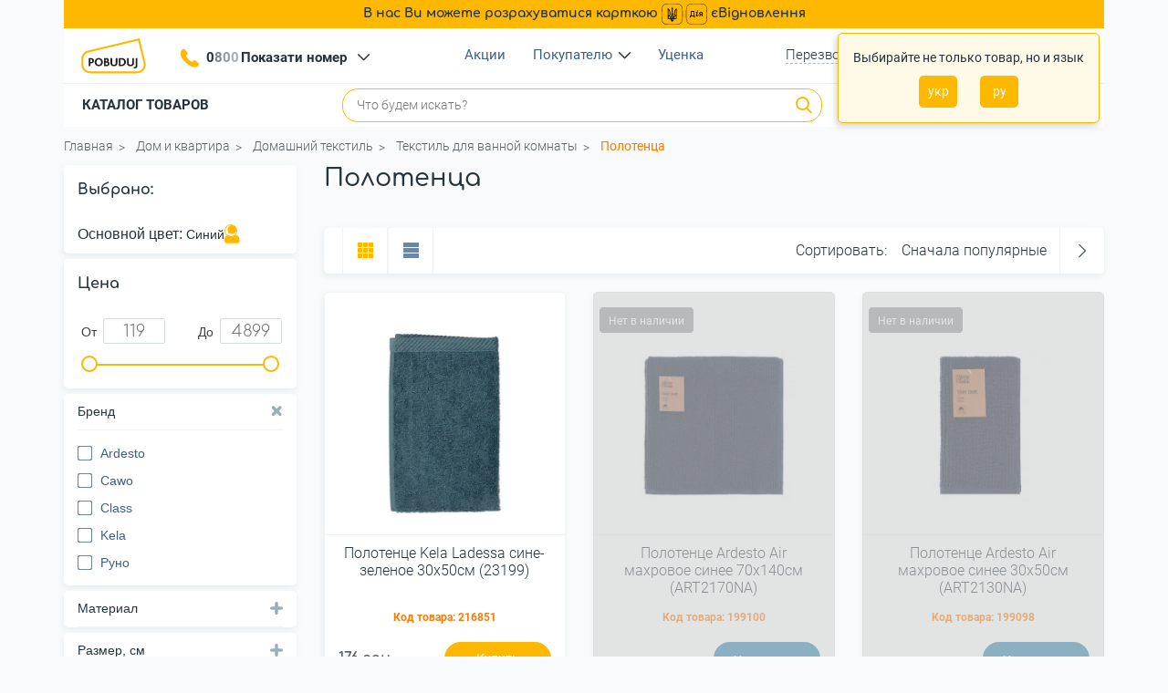

--- FILE ---
content_type: text/html; charset=UTF-8
request_url: https://pobuduj.com.ua/polotenca/filter/osnovnoytsvet-is-siniy/apply/
body_size: 64508
content:

<!DOCTYPE html>
<html xml:lang="ru" lang="ru">
<head>
        <meta http-equiv="X-UA-Compatible" content="IE=edge"/>
    <meta name="viewport" content="width=device-width, initial-scale=1">
    <link rel="shortcut icon" type="image/x-icon" href="/favicon1.ico"/>
    <title>Полотенца. Купить полотенце в интернет-магазине Побудуй</title>
            <meta name="og:image" content="https://pobuduj.com.ua/upload/resize_cache/iblock/c70/945_250_140cd750bba9870f18aada2478b24840a/c70b0d0466322ad6f8f740b1526f42e2.jpg" />
            <meta http-equiv="Content-Type" content="text/html; charset=UTF-8" />
<meta name="robots" content="noindex,nofollow" />
<meta name="keywords" content="полотенца, купить полотенце, интернет-магазин, побудуй" />
<meta name="description" content="Полотенца. Купить полотенце в интернет-магазине Побудуй. Выгодные цены, быстрая доставка по всей Украине. Консультации специалистов. Звоните! (050) 414-92-73" />
<link rel="canonical" href="https://pobuduj.com.ua/polotenca/filter/osnovnoytsvet-is-siniy/apply/" />
<script data-skip-moving="true">(function(w, d, n) {var cl = "bx-core";var ht = d.documentElement;var htc = ht ? ht.className : undefined;if (htc === undefined || htc.indexOf(cl) !== -1){return;}var ua = n.userAgent;if (/(iPad;)|(iPhone;)/i.test(ua)){cl += " bx-ios";}else if (/Windows/i.test(ua)){cl += ' bx-win';}else if (/Macintosh/i.test(ua)){cl += " bx-mac";}else if (/Linux/i.test(ua) && !/Android/i.test(ua)){cl += " bx-linux";}else if (/Android/i.test(ua)){cl += " bx-android";}cl += (/(ipad|iphone|android|mobile|touch)/i.test(ua) ? " bx-touch" : " bx-no-touch");cl += w.devicePixelRatio && w.devicePixelRatio >= 2? " bx-retina": " bx-no-retina";if (/AppleWebKit/.test(ua)){cl += " bx-chrome";}else if (/Opera/.test(ua)){cl += " bx-opera";}else if (/Firefox/.test(ua)){cl += " bx-firefox";}ht.className = htc ? htc + " " + cl : cl;})(window, document, navigator);</script>
<link href="/bitrix/js/ui/design-tokens/dist/ui.design-tokens.css?173471585126358" type="text/css"  rel="stylesheet" />
<link href="/bitrix/js/ui/fonts/opensans/ui.font.opensans.css?16794162692555" type="text/css"  rel="stylesheet" />
<link href="/bitrix/js/main/popup/dist/main.popup.bundle.css?173471627329852" type="text/css"  rel="stylesheet" />
<link href="/bitrix/cache/css/s1/nasha_stroyka/page_e92b933af2c364b0f002566500c081de/page_e92b933af2c364b0f002566500c081de_v1.css?176441995230195" type="text/css"  rel="stylesheet" />
<link href="/bitrix/cache/css/s1/nasha_stroyka/template_bc5c1584bd80f6bb63f3c84afcaa9b64/template_bc5c1584bd80f6bb63f3c84afcaa9b64_v1.css?1767774798548884" type="text/css"  data-template-style="true" rel="stylesheet" />
<meta property="ya:interaction" content="XML_FORM" />
<meta property="ya:interaction:url" content="https://pobuduj.com.ua/polotenca/filter/osnovnoytsvet-is-siniy/apply/?mode=xml" />
<link rel="preload" as="image" fetchpriority="high" href="https://pobuduj.com.ua/upload/resize_cache/iblock/ce1/263_280_140cd750bba9870f18aada2478b24840a/7n7uednvjcwmgjr653jeubuni2xjdt74.webp">
<link rel="preload" as="image" fetchpriority="high" href="https://pobuduj.com.ua/upload/resize_cache/iblock/79e/263_280_140cd750bba9870f18aada2478b24840a/skt6fdvf2v8ofvy0pb35kyzmb22b2jud.webp">
<link rel="preload" as="image" fetchpriority="high" href="https://pobuduj.com.ua/upload/resize_cache/iblock/a5b/263_280_140cd750bba9870f18aada2478b24840a/aezd7r82zzh05vxw1c8ybhem2rm2zm2r.webp">
<link rel="preload" as="image" fetchpriority="high" href="https://pobuduj.com.ua/upload/resize_cache/iblock/029/263_280_140cd750bba9870f18aada2478b24840a/ksek70zzav8ubkmmztecfeiswvqclfjz.webp">
<link rel="preload" as="image" fetchpriority="high" href="https://pobuduj.com.ua/upload/resize_cache/iblock/bc0/263_280_140cd750bba9870f18aada2478b24840a/bc0dc460b3b87b0aa25482ec8ea69661.webp">
<link rel="preload" as="image" fetchpriority="high" href="https://pobuduj.com.ua/upload/resize_cache/iblock/cf8/263_280_140cd750bba9870f18aada2478b24840a/ycgwnei9j1hbk97q6boy341tzs4nmmqf.webp">
        <link rel="preload" as="image" href="/local/templates/nasha_stroyka/images/logo.svg">
    <link rel="preload" as="font" href="/local/templates/nasha_stroyka/fonts/icomoon/fonts/icomoon.ttf?cdsczl" crossorigin>
            <link href="https://pobuduj.com.ua/polotenca/filter/osnovnoytsvet-is-siniy/apply/" title="Русский" rel="alternate" hreflang="ru-UA">
            <link href="https://pobuduj.com.ua/uk/polotenca/filter/osnovnoytsvet-is-siniy/apply/" title="Українська" rel="alternate" hreflang="uk-UA">
    		<link href="https://pobuduj.com.ua/uk/polotenca/filter/osnovnoytsvet-is-siniy/apply/" rel="alternate" hreflang="x-default">
    <!-- loadDeferredStyles - start -->
        <!-- loadDeferredStyles - end -->
        <link rel="next" href="/polotenca/page2/" />
	<script data-skip-moving="true">
    (function(w,d,s,l,i){w[l]=w[l]||[];w[l].push({'gtm.start':
    new Date().getTime(),event:'gtm.js'});var f=d.getElementsByTagName(s)[0],
    j=d.createElement(s),dl=l!='dataLayer'?'&l='+l:'';j.async=true;j.src=
    'https://www.googletagmanager.com/gtm.js?id='+i+dl;f.parentNode.insertBefore(j,f);
    })(window,document,'script','dataLayer','GTM-KP39TZX');
    //End Google Tag Manager
    // Matomo Tag Manager -->
    var _mtm = window._mtm = window._mtm || [];
    _mtm.push({'mtm.startTime': (new Date().getTime()), 'event': 'mtm.Start'});
    (function() {
        var d=document, g=d.createElement('script'), s=d.getElementsByTagName('script')[0];
        g.async=true; g.src='https://mo.pobuduj.com.ua/js/container_BSuljg0V.js'; s.parentNode.insertBefore(g,s);
    })();
    // End Matomo Tag Manager -->
      //Facebook Pixel Code -->
			// !function(f,b,e,v,n,t,s)
			// {if(f.fbq)return;n=f.fbq=function(){n.callMethod?
			// 	n.callMethod.apply(n,arguments):n.queue.push(arguments)};
			// 	if(!f._fbq)f._fbq=n;n.push=n;n.loaded=!0;n.version='2.0';
			// 	n.queue=[];t=b.createElement(e);t.async=!0;
			// 	t.src=v;s=b.getElementsByTagName(e)[0];
			// 	s.parentNode.insertBefore(t,s)}(window, document,'script',
			// 	'https://connect.facebook.net/en_US/fbevents.js');
			// fbq('init', '2723945034390408');
			// fbq('track', 'PageView');
                </script>
    <!-- noscript> /></noscript -->
    <!-- End Facebook Pixel Code -->
    <meta name="facebook-domain-verification" content="zqw4aw2ibjtbyt9pmu085s690exkms" />
    <script type="application/ld+json">
    {
        "@context":"http://schema.org",
        "@type":"Organization",
        "url":"https://pobuduj.com.ua/",
        "logo":"https://pobuduj.com.ua/local/templates/nasha_stroyka/images/logo.svg"
    }
    </script>
    <script type="application/ld+json">
    {
        "@context": "http://schema.org",
        "@type": "WebSite",
        "url": "https://pobuduj.com.ua/",
        "potentialAction": {
            "@type": "SearchAction",
            "target": "https://pobuduj.com.ua/search/?q={search_term_string}",
            "query-input": "required name=search_term_string"
        }
    }
    </script>
    <meta name="google-site-verification" content="Lg1OQz7V0AWeGpqlO9GAVgFb0ge_XbcXLcEWbXSxids" />
    <meta name="google-site-verification" content="p37c3OWizEKRqB9RZHXPtXDwzog3_vK0SjoaalD_Bfo" />
    <meta name="msvalidate.01" content="196827D4287EA1DBEB33F3EEB00F188B" />
</head>
<body class=" "  >
    <!-- Google Tag Manager (noscript) -->
    <noscript><iframe src="https://www.googletagmanager.com/ns.html?id=GTM-KP39TZX"
    height="0" width="0" style="display:none;visibility:hidden"></iframe></noscript>
    <!-- End Google Tag Manager (noscript) -->
    <div id="panel"></div>
        <header class="header">
        <div class="container">
		<div class="top-menu-info">
            В нас Ви можете розрахуватися карткою <img src="/local/templates/nasha_stroyka/images/icons/hero-logo-black.svg" loading="lazy" alt="єВідновлення" width="50" height="25"> єВідновлення
		</div>
            <div class="header__box">
                <div class="header-top">
                    <div class="lang-modal">
                        <span>Выбирайте не только товар, но и язык</span>
                        <div class="btns">
                            <a onclick="setLang('/uk/')" href="/uk/polotenca/filter/osnovnoytsvet-is-siniy/apply/">укр</a>
                            <a onclick="setLang('/')" href="/polotenca/filter/osnovnoytsvet-is-siniy/apply/">ру</a>
                        </div>
                    </div>
                    <div class="header-top__box">
                        <div class="header-top__item header__hamburger">
                            <span title="Меню" class="icon-burger-menu header__hamburger-icon"></span>
                        </div>
                                                    <a aria-label="Logo Pobuduj" href="/" class="header-top__item header__logo">
                                                        <img src="/local/templates/nasha_stroyka/images/logo.svg" loading="lazy" width="110" height="50" alt="Logo Pobuduj" class="header__logo-img">
                                                    </a>
                                                    <div class="header-top__item header__callback_mob">
                            <span class="icon-telephone header__callback-icon"></span>
                        </div>
                        <ul class="header-top__item header__phones">
    <li class="header__phones-main">
        <span class="icon-telephone header__callback-icon"></span>
        <a href="tel:0800505452 " title="Позвонить" class="header__phones-main-link binct-phone-number-1">+38 (0800) 50 54 52 </a>
        <div class="header__phones-main-arrow" onclick="togglePhones()">
            <span class="icon-down-arrow"></span>
        </div>
        <ul class="header__phones-drop">
                            <li class="header__phones-drop-item">
                    <img src="/local/templates/nasha_stroyka/images/icons/vodafone.svg" alt="" class="header__phones-icon">
                    <a href="tel:0504149273" title="Позвонить" class="header__phones-drop-link binct-phone-number-2">+38 (050) 414 92 73</a>
                </li>
                            <li class="header__phones-drop-item">
                    <img src="/local/templates/nasha_stroyka/images/icons/kyivstar.svg" alt="" class="header__phones-icon">
                    <a href="tel:0976188799" title="Позвонить" class="header__phones-drop-link binct-phone-number-3">+38 (097) 618 87 99</a>
                </li>
                            <li class="header__phones-drop-item">
                    <img src="/local/templates/nasha_stroyka/images/icons/lifecell.svg" alt="" class="header__phones-icon">
                    <a href="tel:0634672545" title="Позвонить" class="header__phones-drop-link binct-phone-number-4">+38 (063) 467 25 45</a>
                </li>
                            <li class="header__phones-drop-item">
                    <img src="/local/templates/nasha_stroyka/images/icons/home-phone.svg" alt="" class="header__phones-icon">
                    <a href="tel:0442986596" title="Позвонить" class="header__phones-drop-link binct-phone-number-5">+38 (044) 298 65 96</a>
                </li>
                    </ul>
    </li>
    <li class="header__phones-drop-item header__phones-mobile">
        <img src="/local/templates/nasha_stroyka/images/icons/cell-phone.svg" alt="" class="header__phones-icon">
        <a href="tel:0800505452 " title="Позвонить" class="header__phones-drop-link binct-phone-number-1">+38 (0800) 50 54 52 </a>
    </li>
            <li class="header__phones-drop-item header__phones-mobile">
            <img src="/local/templates/nasha_stroyka/images/icons/vodafone.svg" alt="" class="header__phones-icon">
            <a href="tel:0504149273" title="Позвонить" class="header__phones-drop-link binct-phone-number-2">+38 (050) 414 92 73</a>
        </li>
            <li class="header__phones-drop-item header__phones-mobile">
            <img src="/local/templates/nasha_stroyka/images/icons/kyivstar.svg" alt="" class="header__phones-icon">
            <a href="tel:0976188799" title="Позвонить" class="header__phones-drop-link binct-phone-number-3">+38 (097) 618 87 99</a>
        </li>
            <li class="header__phones-drop-item header__phones-mobile">
            <img src="/local/templates/nasha_stroyka/images/icons/lifecell.svg" alt="" class="header__phones-icon">
            <a href="tel:0634672545" title="Позвонить" class="header__phones-drop-link binct-phone-number-4">+38 (063) 467 25 45</a>
        </li>
            <li class="header__phones-drop-item header__phones-mobile">
            <img src="/local/templates/nasha_stroyka/images/icons/home-phone.svg" alt="" class="header__phones-icon">
            <a href="tel:0442986596" title="Позвонить" class="header__phones-drop-link binct-phone-number-5">+38 (044) 298 65 96</a>
        </li>
                        </ul>
                        <div class="top-menu">
    <ul class="main-nav">
                                    <li>
                    <a href="/action/">Акции</a>
                </li>
                                            <li class="header__nav-toggle">
                    <a href="#">Покупателю</a>
                    <span class="icon-down-arrow"></span>
                                            <ul class="header__nav-drop">
                                                            <li>
                                    <a href="/about/delivery/">Оплата и доставка</a>
                                </li>
                                                            <li>
                                    <a href="/about/guaranties/">Возврат и гарантия</a>
                                </li>
                                                            <li>
                                    <a href="/about/">О нас</a>
                                </li>
                                                            <li>
                                    <a href="/about/contacts/">Контакты</a>
                                </li>
                                                            <li>
                                    <a href="/sitemap/">Карта сайта</a>
                                </li>
                                                    </ul>
                                    </li>
                                                                                                        <li>
                    <a href="/markdown/">Уценка</a>
                </li>
                    </ul>
                        </div>
                        <div class="header-top__item header__callback">
                            <button title="Хотите, перезвоним вам?" class="header__callback-link">
                                <span class="header__callback-txt">Перезвонить?</span>
                            </button>
                        </div>
                        <div class="header-top__item header__search_mob">
                            <span class="icon-search header__search-icon"></span>
                        </div>
                        <div class="header-top__item header__login ">
                                                            <a href="/personal/" title="Вход/Регистрация" id="auth_popup"
                                   class=" header__login-link">
                                    <span class="header__login-icon"></span>
                                    <span class="header__login-txt">Войти</span>
                                </a>
                                                    </div>
                                                    <div class='lang'>
                                <ul>
                                    <li class="langSwitchElm" >
                                        <a onclick="setLang('/uk/')" href="/uk/polotenca/filter/osnovnoytsvet-is-siniy/apply/">Укр</a>
                                    </li>
                                    <li class="langSwitchElm active" >
                                        <a onclick="setLang('/')" href="/polotenca/filter/osnovnoytsvet-is-siniy/apply/">Ру</a>
                                    </li>                        
                                </ul>
                            </div>
                                            </div>
                </div>
                <div class="header-bottom">
                    <div class="header-bottom__box">
                        <div class="header__bottom-menu">
                                                        <a href="/" class="header__mixed-logo">
                                                                <img src="/local/templates/nasha_stroyka/images/logo.svg" alt="" loading="lazy" width="110" height="50"
                                        class="header__mixed-logo-img">
                                                        </a>
                                                                                    <div class='lang lang-mobile'>
                                <ul>
                                    <li class="langSwitchElm" >
                                        <a onclick="setLang('/uk/')" href="/uk/polotenca/filter/osnovnoytsvet-is-siniy/apply/">Укр</a>
                                    </li>
                                    <li class="langSwitchElm active" >
                                        <a onclick="setLang('/')" href="/polotenca/filter/osnovnoytsvet-is-siniy/apply/">Ру</a>
                                    </li>
                                </ul>
                            </div>
                                                        <div class="header__login ">
                                                                    <a href="/personal/" title="Вход/Регистрация" id="auth_popup"
                                    class=" header__login-link">
                                        <span class="header__login-icon"></span>
                                        <span class="header__login-txt">Войти</span>
                                    </a>
                                                            </div>
<button class="catalog-btn" type="button" aria-label="Каталог товаров" onclick="toggleCatalog()">Каталог товаров</button>
<button class="catalog-btn-mob" type="button" aria-label="Каталог товаров" onclick="toggleCatalog()">
    <svg class="icon-catalog" width="24" height="24" viewBox="0 0 24 24" fill="none" xmlns="http://www.w3.org/2000/svg">
        <rect width="10.6667" height="10.6667" rx="3" fill="#FFB800"/>
        <rect y="13.3334" width="10.6667" height="10.6667" rx="3" fill="#FFB800"/>
        <rect x="13.333" y="13.3334" width="10.6667" height="10.6667" rx="3" fill="#FFB800"/>
        <rect x="13.333" width="10.6667" height="10.6667" rx="3" fill="#FFB800"/>
    </svg>
    Каталог    <svg class="icon-arrow" width="10" height="15" viewBox="0 0 10 15" fill="none" xmlns="http://www.w3.org/2000/svg">
        <path d="M1.40039 13.4L7.40039 7.40002L1.40039 1.40002" stroke="#25343C" stroke-width="2.8" stroke-linecap="round"/>
    </svg>
</button>
<div id="main_menu" class="header-bottom__item head-catal">
                    <div class="head-catal__item " data-href="/stroitelstvo-i-remont/">
            <a href="/stroitelstvo-i-remont/" class="head-catal__item-link">
                <img width="28" height="28" src="/upload/uf/dae/ppnwz7lennoltqrs8jbpg5ct1jaw61tv.svg" alt="Категория - Строительство и ремонт" class="head-catal__item-icon" loading="lazy">
                <span>Строительство и ремонт</span>
            </a>
            <div class="head-catal__drop" data-image="" data-href="/stroitelstvo-i-remont/">
                <div data-level="1" class="head-catal__drop-wrap head-catal__column">
                    <div class="head-catal__drop-item head-catal__all">
                        <a href="/stroitelstvo-i-remont/" class="head-catal__drop-link">Все товары</a>
                    </div>
                                                                        <div data-id="754" class="head-catal__drop-item" data-image="" data-href="/teploizolyacionnie-materiali/">
                                <a href="/teploizolyacionnie-materiali/" class="head-catal__drop-link">Утеплители</a>
                                                                    <div data-level="2" class="head-catal__two-wrap head-catal__column">
                                                                                    <div data-parentid="1836" class="head-catal__two-drop item">
                                                <div data-id="1836" class="head-catal__drop-item" data-image="" data-href="/polimernaya-teploizolyacyya-pir/">
                                                    <a href="/polimernaya-teploizolyacyya-pir/" class="head-catal__two-drop-link">Полимерная теплоизоляция PIR</a>
                                                </div>
                                            </div>
                                                                                    <div data-parentid="755" class="head-catal__two-drop item">
                                                <div data-id="755" class="head-catal__drop-item" data-image="" data-href="/bazaltovaya-vata/">
                                                    <a href="/bazaltovaya-vata/" class="head-catal__two-drop-link">Базальтовая (минеральная) вата</a>
                                                </div>
                                            </div>
                                                                                    <div data-parentid="756" class="head-catal__two-drop item">
                                                <div data-id="756" class="head-catal__drop-item" data-image="" data-href="/steklovata/">
                                                    <a href="/steklovata/" class="head-catal__two-drop-link">Стекловата</a>
                                                </div>
                                            </div>
                                                                                    <div data-parentid="1639" class="head-catal__two-drop item">
                                                <div data-id="1639" class="head-catal__drop-item" data-image="" data-href="/ekstrudirovannyy-penopolisterol/">
                                                    <a href="/ekstrudirovannyy-penopolisterol/" class="head-catal__two-drop-link">Экструдированный пенополистирол</a>
                                                </div>
                                            </div>
                                                                                    <div data-parentid="1638" class="head-catal__two-drop item">
                                                <div data-id="1638" class="head-catal__drop-item" data-image="" data-href="/penoplast/">
                                                    <a href="/penoplast/" class="head-catal__two-drop-link">Пенопласт</a>
                                                </div>
                                            </div>
                                                                            </div>
                                                            </div>
                                                    <div data-id="695" class="head-catal__drop-item" data-image="" data-href="/setki-dlya-stroitelstva/">
                                <a href="/setki-dlya-stroitelstva/" class="head-catal__drop-link">Сетки для строительства</a>
                                                                    <div data-level="2" class="head-catal__two-wrap head-catal__column">
                                                                                    <div data-parentid="698" class="head-catal__two-drop item">
                                                <div data-id="698" class="head-catal__drop-item" data-image="" data-href="/plastikovye-setki/">
                                                    <a href="/plastikovye-setki/" class="head-catal__two-drop-link">Пластиковые сетки</a>
                                                </div>
                                            </div>
                                                                                    <div data-parentid="735" class="head-catal__two-drop item">
                                                <div data-id="735" class="head-catal__drop-item" data-image="" data-href="/metallicheskie-setki/">
                                                    <a href="/metallicheskie-setki/" class="head-catal__two-drop-link">Металлические сетки</a>
                                                </div>
                                            </div>
                                                                                    <div data-parentid="696" class="head-catal__two-drop item">
                                                <div data-id="696" class="head-catal__drop-item" data-image="" data-href="/steklosetki/">
                                                    <a href="/steklosetki/" class="head-catal__two-drop-link">Стеклосетки</a>
                                                </div>
                                            </div>
                                                                                    <div data-parentid="2349" class="head-catal__two-drop item">
                                                <div data-id="2349" class="head-catal__drop-item" data-image="" data-href="/kompozitnaya-armatura/">
                                                    <a href="/kompozitnaya-armatura/" class="head-catal__two-drop-link">Композитная арматура</a>
                                                </div>
                                            </div>
                                                                            </div>
                                                            </div>
                                                    <div data-id="734" class="head-catal__drop-item" data-image="" data-href="/geosinteticheskie-materiali/">
                                <a href="/geosinteticheskie-materiali/" class="head-catal__drop-link">Геосинтетические материалы</a>
                                                                    <div data-level="2" class="head-catal__two-wrap head-catal__column">
                                                                                    <div data-parentid="753" class="head-catal__two-drop item">
                                                <div data-id="753" class="head-catal__drop-item" data-image="" data-href="/bentonitovie-mati/">
                                                    <a href="/bentonitovie-mati/" class="head-catal__two-drop-link">Бентонитовые маты</a>
                                                </div>
                                            </div>
                                                                                    <div data-parentid="685" class="head-catal__two-drop item">
                                                <div data-id="685" class="head-catal__drop-item" data-image="" data-href="/geomati/">
                                                    <a href="/geomati/" class="head-catal__two-drop-link">Геоматы противоэрозионные</a>
                                                </div>
                                            </div>
                                                                                    <div data-parentid="723" class="head-catal__two-drop item">
                                                <div data-id="723" class="head-catal__drop-item" data-image="" data-href="/geotekstil/">
                                                    <a href="/geotekstil/" class="head-catal__two-drop-link">Геотекстиль</a>
                                                </div>
                                            </div>
                                                                                    <div data-parentid="684" class="head-catal__two-drop item">
                                                <div data-id="684" class="head-catal__drop-item" data-image="" data-href="/geomembrani/">
                                                    <a href="/geomembrani/" class="head-catal__two-drop-link">Геомембраны</a>
                                                </div>
                                            </div>
                                                                                    <div data-parentid="752" class="head-catal__two-drop item">
                                                <div data-id="752" class="head-catal__drop-item" data-image="" data-href="/drenazhnii-geokompozit/">
                                                    <a href="/drenazhnii-geokompozit/" class="head-catal__two-drop-link">Дренажный геокомпозит</a>
                                                </div>
                                            </div>
                                                                                    <div data-parentid="1856" class="head-catal__two-drop item">
                                                <div data-id="1856" class="head-catal__drop-item" data-image="" data-href="/georeshitka-obyemna/">
                                                    <a href="/georeshitka-obyemna/" class="head-catal__two-drop-link">Георешетка объемная (геосоты)</a>
                                                </div>
                                            </div>
                                                                            </div>
                                                            </div>
                                                    <div data-id="2014" class="head-catal__drop-item" data-image="" data-href="/krepezh-stroitelnyy/">
                                <a href="/krepezh-stroitelnyy/" class="head-catal__drop-link">Крепеж строительный</a>
                                                                    <div data-level="2" class="head-catal__two-wrap head-catal__column">
                                                                                    <div data-parentid="2329" class="head-catal__two-drop item">
                                                <div data-id="2329" class="head-catal__drop-item" data-image="" data-href="/trosy/">
                                                    <a href="/trosy/" class="head-catal__two-drop-link">Тросы</a>
                                                </div>
                                            </div>
                                                                                    <div data-parentid="2328" class="head-catal__two-drop item">
                                                <div data-id="2328" class="head-catal__drop-item" data-image="" data-href="/karabiny/">
                                                    <a href="/karabiny/" class="head-catal__two-drop-link">Карабины</a>
                                                </div>
                                            </div>
                                                                                    <div data-parentid="2032" class="head-catal__two-drop item">
                                                <div data-id="2032" class="head-catal__drop-item" data-image="" data-href="/shurupy/">
                                                    <a href="/shurupy/" class="head-catal__two-drop-link">Шурупы</a>
                                                </div>
                                            </div>
                                                                                    <div data-parentid="2029" class="head-catal__two-drop item">
                                                <div data-id="2029" class="head-catal__drop-item" data-image="" data-href="/perfolenty-montazhnye/">
                                                    <a href="/perfolenty-montazhnye/" class="head-catal__two-drop-link">Перфоленты монтажные</a>
                                                </div>
                                            </div>
                                                                                    <div data-parentid="2028" class="head-catal__two-drop item">
                                                <div data-id="2028" class="head-catal__drop-item" data-image="" data-href="/plastiny-krepezhnye/">
                                                    <a href="/plastiny-krepezhnye/" class="head-catal__two-drop-link">Пластины крепежные</a>
                                                </div>
                                            </div>
                                                                                    <div data-parentid="2027" class="head-catal__two-drop item">
                                                <div data-id="2027" class="head-catal__drop-item" data-image="" data-href="/ugolki-krepezhnye/">
                                                    <a href="/ugolki-krepezhnye/" class="head-catal__two-drop-link">Уголки крепежные</a>
                                                </div>
                                            </div>
                                                                                    <div data-parentid="2022" class="head-catal__two-drop item">
                                                <div data-id="2022" class="head-catal__drop-item" data-image="" data-href="/shayby/">
                                                    <a href="/shayby/" class="head-catal__two-drop-link">Шайбы</a>
                                                </div>
                                            </div>
                                                                                    <div data-parentid="2021" class="head-catal__two-drop item">
                                                <div data-id="2021" class="head-catal__drop-item" data-image="" data-href="/rezbovye-sterzhni/">
                                                    <a href="/rezbovye-sterzhni/" class="head-catal__two-drop-link">Резьбовые стержни</a>
                                                </div>
                                            </div>
                                                                                    <div data-parentid="2020" class="head-catal__two-drop item">
                                                <div data-id="2020" class="head-catal__drop-item" data-image="" data-href="/samorezy/">
                                                    <a href="/samorezy/" class="head-catal__two-drop-link">Саморезы</a>
                                                </div>
                                            </div>
                                                                                    <div data-parentid="2019" class="head-catal__two-drop item">
                                                <div data-id="2019" class="head-catal__drop-item" data-image="" data-href="/gvozdi/">
                                                    <a href="/gvozdi/" class="head-catal__two-drop-link">Гвозди</a>
                                                </div>
                                            </div>
                                                                                    <div data-parentid="2018" class="head-catal__two-drop item">
                                                <div data-id="2018" class="head-catal__drop-item" data-image="" data-href="/gayki/">
                                                    <a href="/gayki/" class="head-catal__two-drop-link">Гайки</a>
                                                </div>
                                            </div>
                                                                                    <div data-parentid="2017" class="head-catal__two-drop item">
                                                <div data-id="2017" class="head-catal__drop-item" data-image="" data-href="/ankery/">
                                                    <a href="/ankery/" class="head-catal__two-drop-link">Анкеры</a>
                                                </div>
                                            </div>
                                                                                    <div data-parentid="2016" class="head-catal__two-drop item">
                                                <div data-id="2016" class="head-catal__drop-item" data-image="" data-href="/dyubeli/">
                                                    <a href="/dyubeli/" class="head-catal__two-drop-link">Дюбели</a>
                                                </div>
                                            </div>
                                                                                    <div data-parentid="2015" class="head-catal__two-drop item">
                                                <div data-id="2015" class="head-catal__drop-item" data-image="" data-href="/vinty/">
                                                    <a href="/vinty/" class="head-catal__two-drop-link">Винты</a>
                                                </div>
                                            </div>
                                                                                    <div data-parentid="2012" class="head-catal__two-drop item">
                                                <div data-id="2012" class="head-catal__drop-item" data-image="" data-href="/bolty/">
                                                    <a href="/bolty/" class="head-catal__two-drop-link">Болты</a>
                                                </div>
                                            </div>
                                                                                    <div data-parentid="1881" class="head-catal__two-drop item">
                                                <div data-id="1881" class="head-catal__drop-item" data-image="" data-href="/zaklepki-stroitelnye/">
                                                    <a href="/zaklepki-stroitelnye/" class="head-catal__two-drop-link">Заклепки строительные </a>
                                                </div>
                                            </div>
                                                                            </div>
                                                            </div>
                                                    <div data-id="1995" class="head-catal__drop-item" data-image="" data-href="/ventilyatsiya/">
                                <a href="/ventilyatsiya/" class="head-catal__drop-link">Вентиляция</a>
                                                                    <div data-level="2" class="head-catal__two-wrap head-catal__column">
                                                                                    <div data-parentid="2006" class="head-catal__two-drop item">
                                                <div data-id="2006" class="head-catal__drop-item" data-image="" data-href="/dvertsy-revizionnye/">
                                                    <a href="/dvertsy-revizionnye/" class="head-catal__two-drop-link">Дверцы ревизионные</a>
                                                </div>
                                            </div>
                                                                                    <div data-parentid="2003" class="head-catal__two-drop item">
                                                <div data-id="2003" class="head-catal__drop-item" data-image="" data-href="/ventilyatsionnye-reshetki/">
                                                    <a href="/ventilyatsionnye-reshetki/" class="head-catal__two-drop-link">Вентиляционные решетки</a>
                                                </div>
                                            </div>
                                                                                    <div data-parentid="1997" class="head-catal__two-drop item">
                                                <div data-id="1997" class="head-catal__drop-item" data-image="" data-href="/vozdukhovody-i-montazhnye-elementy/">
                                                    <a href="/vozdukhovody-i-montazhnye-elementy/" class="head-catal__two-drop-link">Воздуховоды и монтажные элементы</a>
                                                </div>
                                            </div>
                                                                                    <div data-parentid="1996" class="head-catal__two-drop item">
                                                <div data-id="1996" class="head-catal__drop-item" data-image="" data-href="/bytovye-ventilyatory/">
                                                    <a href="/bytovye-ventilyatory/" class="head-catal__two-drop-link">Бытовые вентиляторы</a>
                                                </div>
                                            </div>
                                                                                    <div data-parentid="2002" class="head-catal__two-drop item">
                                                <div data-id="2002" class="head-catal__drop-item" data-image="" data-href="/kanalnye-ventilyatory/">
                                                    <a href="/kanalnye-ventilyatory/" class="head-catal__two-drop-link">Канальные вентиляторы</a>
                                                </div>
                                            </div>
                                                                                    <div data-parentid="1994" class="head-catal__two-drop item">
                                                <div data-id="1994" class="head-catal__drop-item" data-image="" data-href="/vytyazhnye-ventilyatory/">
                                                    <a href="/vytyazhnye-ventilyatory/" class="head-catal__two-drop-link">Вытяжные вентиляторы</a>
                                                </div>
                                            </div>
                                                                            </div>
                                                            </div>
                                                    <div data-id="1570" class="head-catal__drop-item" data-image="" data-href="/otdelochnye-materialy/">
                                <a href="/otdelochnye-materialy/" class="head-catal__drop-link">Отделочные материалы</a>
                                                                    <div data-level="2" class="head-catal__two-wrap head-catal__column">
                                                                                    <div data-parentid="2333" class="head-catal__two-drop item">
                                                <div data-id="2333" class="head-catal__drop-item" data-image="" data-href="/potolochnye-plintusy-i-moldingi/">
                                                    <a href="/potolochnye-plintusy-i-moldingi/" class="head-catal__two-drop-link">Плинтусы и молдинги</a>
                                                </div>
                                            </div>
                                                                                    <div data-parentid="2288" class="head-catal__two-drop item">
                                                <div data-id="2288" class="head-catal__drop-item" data-image="" data-href="/shpaklevki-po-derevu/">
                                                    <a href="/shpaklevki-po-derevu/" class="head-catal__two-drop-link">Шпаклевки по дереву</a>
                                                </div>
                                            </div>
                                                                                    <div data-parentid="1678" class="head-catal__two-drop item">
                                                <div data-id="1678" class="head-catal__drop-item" data-image="" data-href="/orgsteklo/">
                                                    <a href="/orgsteklo/" class="head-catal__two-drop-link">Оргстекло</a>
                                                </div>
                                            </div>
                                                                                    <div data-parentid="1673" class="head-catal__two-drop item">
                                                <div data-id="1673" class="head-catal__drop-item" data-image="" data-href="/oboi-i-nastennye-pokrytiya/">
                                                    <a href="/oboi-i-nastennye-pokrytiya/" class="head-catal__two-drop-link">Обои и настенные покрытия</a>
                                                </div>
                                            </div>
                                                                                    <div data-parentid="1674" class="head-catal__two-drop item">
                                                <div data-id="1674" class="head-catal__drop-item" data-image="" data-href="/malyarnyy-flizelin-i-stekloholst/">
                                                    <a href="/malyarnyy-flizelin-i-stekloholst/" class="head-catal__two-drop-link">Малярный флизелин и стеклохолст</a>
                                                </div>
                                            </div>
                                                                                    <div data-parentid="3393" class="head-catal__two-drop item">
                                                <div data-id="3393" class="head-catal__drop-item" data-image="" data-href="/vagonka-plastikovaya/">
                                                    <a href="/vagonka-plastikovaya/" class="head-catal__two-drop-link">Вагонка пластиковая</a>
                                                </div>
                                            </div>
                                                                                    <div data-parentid="2348" class="head-catal__two-drop item">
                                                <div data-id="2348" class="head-catal__drop-item" data-image="" data-href="/karniz-i-komplektuyushchie-k-nim/">
                                                    <a href="/karniz-i-komplektuyushchie-k-nim/" class="head-catal__two-drop-link">Карнизы и комплектующие к ним</a>
                                                </div>
                                            </div>
                                                                                    <div data-parentid="3395" class="head-catal__two-drop item">
                                                <div data-id="3395" class="head-catal__drop-item" data-image="" data-href="/plitka/">
                                                    <a href="/plitka/" class="head-catal__two-drop-link">Плитка</a>
                                                </div>
                                            </div>
                                                                                    <div data-parentid="2334" class="head-catal__two-drop item">
                                                <div data-id="2334" class="head-catal__drop-item" data-image="" data-href="/podvesnoy-potolok/">
                                                    <a href="/podvesnoy-potolok/" class="head-catal__two-drop-link">Подвесной потолок</a>
                                                </div>
                                            </div>
                                                                            </div>
                                                            </div>
                                                    <div data-id="1571" class="head-catal__drop-item" data-image="" data-href="/lakokrasochnye-materialy/">
                                <a href="/lakokrasochnye-materialy/" class="head-catal__drop-link">Лакокрасочные материалы</a>
                                                                    <div data-level="2" class="head-catal__two-wrap head-catal__column">
                                                                                    <div data-parentid="2229" class="head-catal__two-drop item">
                                                <div data-id="2229" class="head-catal__drop-item" data-image="" data-href="/aerozolnye-emali-i-laki/">
                                                    <a href="/aerozolnye-emali-i-laki/" class="head-catal__two-drop-link">Аэрозольные эмали и лаки</a>
                                                </div>
                                            </div>
                                                                                    <div data-parentid="1916" class="head-catal__two-drop item">
                                                <div data-id="1916" class="head-catal__drop-item" data-image="" data-href="/lak-stroitelnyy/">
                                                    <a href="/lak-stroitelnyy/" class="head-catal__two-drop-link">Лак строительный</a>
                                                </div>
                                            </div>
                                                                                    <div data-parentid="1912" class="head-catal__two-drop item">
                                                <div data-id="1912" class="head-catal__drop-item" data-image="" data-href="/emal/">
                                                    <a href="/emal/" class="head-catal__two-drop-link">Эмаль</a>
                                                </div>
                                            </div>
                                                                                    <div data-parentid="1911" class="head-catal__two-drop item">
                                                <div data-id="1911" class="head-catal__drop-item" data-image="" data-href="/lazur-dlya-dereva/">
                                                    <a href="/lazur-dlya-dereva/" class="head-catal__two-drop-link">Лазури и пропитки для дерева</a>
                                                </div>
                                            </div>
                                                                                    <div data-parentid="1572" class="head-catal__two-drop item">
                                                <div data-id="1572" class="head-catal__drop-item" data-image="" data-href="/kraska/">
                                                    <a href="/kraska/" class="head-catal__two-drop-link">Краска</a>
                                                </div>
                                            </div>
                                                                            </div>
                                                            </div>
                                                    <div data-id="1546" class="head-catal__drop-item" data-image="" data-href="/stroitelnaya-khimiya/">
                                <a href="/stroitelnaya-khimiya/" class="head-catal__drop-link">Строительная химия</a>
                                                                    <div data-level="2" class="head-catal__two-wrap head-catal__column">
                                                                                    <div data-parentid="2261" class="head-catal__two-drop item">
                                                <div data-id="2261" class="head-catal__drop-item" data-image="" data-href="/plastyfykatori/">
                                                    <a href="/plastyfykatori/" class="head-catal__two-drop-link">Пластификаторы</a>
                                                </div>
                                            </div>
                                                                                    <div data-parentid="1931" class="head-catal__two-drop item">
                                                <div data-id="1931" class="head-catal__drop-item" data-image="" data-href="/gruntovka-po-metallu/">
                                                    <a href="/gruntovka-po-metallu/" class="head-catal__two-drop-link">Грунтовка по металлу</a>
                                                </div>
                                            </div>
                                                                                    <div data-parentid="1917" class="head-catal__two-drop item">
                                                <div data-id="1917" class="head-catal__drop-item" data-image="" data-href="/ognebiozashita/">
                                                    <a href="/ognebiozashita/" class="head-catal__two-drop-link">Огнебиозащита</a>
                                                </div>
                                            </div>
                                                                                    <div data-parentid="1834" class="head-catal__two-drop item">
                                                <div data-id="1834" class="head-catal__drop-item" data-image="" data-href="/pena-montazhnaya/">
                                                    <a href="/pena-montazhnaya/" class="head-catal__two-drop-link">Монтажная пена</a>
                                                </div>
                                            </div>
                                                                                    <div data-parentid="1833" class="head-catal__two-drop item">
                                                <div data-id="1833" class="head-catal__drop-item" data-image="" data-href="/praymery-i-mastiki/">
                                                    <a href="/praymery-i-mastiki/" class="head-catal__two-drop-link">Праймеры и мастики</a>
                                                </div>
                                            </div>
                                                                                    <div data-parentid="1554" class="head-catal__two-drop item">
                                                <div data-id="1554" class="head-catal__drop-item" data-image="" data-href="/germetiki-i-silikony/">
                                                    <a href="/germetiki-i-silikony/" class="head-catal__two-drop-link">Герметики и силиконы</a>
                                                </div>
                                            </div>
                                                                                    <div data-parentid="1547" class="head-catal__two-drop item">
                                                <div data-id="1547" class="head-catal__drop-item" data-image="" data-href="/gruntovka/">
                                                    <a href="/gruntovka/" class="head-catal__two-drop-link">Грунтовка</a>
                                                </div>
                                            </div>
                                                                            </div>
                                                            </div>
                                                    <div data-id="1548" class="head-catal__drop-item" data-image="" data-href="/klei-dlya-stroitrlstva/">
                                <a href="/klei-dlya-stroitrlstva/" class="head-catal__drop-link">Клей для строительства</a>
                                                                    <div data-level="2" class="head-catal__two-wrap head-catal__column">
                                                                                    <div data-parentid="2236" class="head-catal__two-drop item">
                                                <div data-id="2236" class="head-catal__drop-item" data-image="" data-href="/pena-kley/">
                                                    <a href="/pena-kley/" class="head-catal__two-drop-link">Пена-клей</a>
                                                </div>
                                            </div>
                                                                                    <div data-parentid="2030" class="head-catal__two-drop item">
                                                <div data-id="2030" class="head-catal__drop-item" data-image="" data-href="/kley-montazhnyy/">
                                                    <a href="/kley-montazhnyy/" class="head-catal__two-drop-link">Клей монтажный</a>
                                                </div>
                                            </div>
                                                                                    <div data-parentid="1933" class="head-catal__two-drop item">
                                                <div data-id="1933" class="head-catal__drop-item" data-image="" data-href="/kley-germetik/">
                                                    <a href="/kley-germetik/" class="head-catal__two-drop-link">Клей-герметик</a>
                                                </div>
                                            </div>
                                                                                    <div data-parentid="1918" class="head-catal__two-drop item">
                                                <div data-id="1918" class="head-catal__drop-item" data-image="" data-href="/kley-dlya-gipsokartona/">
                                                    <a href="/kley-dlya-gipsokartona/" class="head-catal__two-drop-link">Клей для гипсокартона</a>
                                                </div>
                                            </div>
                                                                                    <div data-parentid="1670" class="head-catal__two-drop item">
                                                <div data-id="1670" class="head-catal__drop-item" data-image="" data-href="/kley-dlya-oboev/">
                                                    <a href="/kley-dlya-oboev/" class="head-catal__two-drop-link">Клей для обоев</a>
                                                </div>
                                            </div>
                                                                                    <div data-parentid="1552" class="head-catal__two-drop item">
                                                <div data-id="1552" class="head-catal__drop-item" data-image="" data-href="/klei-dlya-teploizolyacyy/">
                                                    <a href="/klei-dlya-teploizolyacyy/" class="head-catal__two-drop-link">Клей для теплоизоляции</a>
                                                </div>
                                            </div>
                                                                                    <div data-parentid="1549" class="head-catal__two-drop item">
                                                <div data-id="1549" class="head-catal__drop-item" data-image="" data-href="/klei-dlya-plitki/">
                                                    <a href="/klei-dlya-plitki/" class="head-catal__two-drop-link">Клей для плитки</a>
                                                </div>
                                            </div>
                                                                            </div>
                                                            </div>
                                                    <div data-id="1550" class="head-catal__drop-item" data-image="" data-href="/stroitelnye-smesi/">
                                <a href="/stroitelnye-smesi/" class="head-catal__drop-link">Строительные смеси</a>
                                                                    <div data-level="2" class="head-catal__two-wrap head-catal__column">
                                                                                    <div data-parentid="1551" class="head-catal__two-drop item">
                                                <div data-id="1551" class="head-catal__drop-item" data-image="" data-href="/shtukaturka/">
                                                    <a href="/shtukaturka/" class="head-catal__two-drop-link">Штукатурка</a>
                                                </div>
                                            </div>
                                                                                    <div data-parentid="1553" class="head-catal__two-drop item">
                                                <div data-id="1553" class="head-catal__drop-item" data-image="" data-href="/dekorativnaya-stukaturka/">
                                                    <a href="/dekorativnaya-stukaturka/" class="head-catal__two-drop-link">Декоративная штукатурка</a>
                                                </div>
                                            </div>
                                                                                    <div data-parentid="1577" class="head-catal__two-drop item">
                                                <div data-id="1577" class="head-catal__drop-item" data-image="" data-href="/teploizolyacyonnaya-shtukaturka/">
                                                    <a href="/teploizolyacyonnaya-shtukaturka/" class="head-catal__two-drop-link">Теплоизоляционная штукатурка</a>
                                                </div>
                                            </div>
                                                                                    <div data-parentid="1568" class="head-catal__two-drop item">
                                                <div data-id="1568" class="head-catal__drop-item" data-image="" data-href="/shpaklevka/">
                                                    <a href="/shpaklevka/" class="head-catal__two-drop-link">Шпаклевка</a>
                                                </div>
                                            </div>
                                                                                    <div data-parentid="1581" class="head-catal__two-drop item">
                                                <div data-id="1581" class="head-catal__drop-item" data-image="" data-href="/styazhka/">
                                                    <a href="/styazhka/" class="head-catal__two-drop-link">Стяжка</a>
                                                </div>
                                            </div>
                                                                                    <div data-parentid="1567" class="head-catal__two-drop item">
                                                <div data-id="1567" class="head-catal__drop-item" data-image="" data-href="/zatirochnye-smesi/">
                                                    <a href="/zatirochnye-smesi/" class="head-catal__two-drop-link">Затирочные смеси</a>
                                                </div>
                                            </div>
                                                                                    <div data-parentid="1569" class="head-catal__two-drop item">
                                                <div data-id="1569" class="head-catal__drop-item" data-image="" data-href="/kladochnye-smesi/">
                                                    <a href="/kladochnye-smesi/" class="head-catal__two-drop-link">Кладочные смеси</a>
                                                </div>
                                            </div>
                                                                                    <div data-parentid="1573" class="head-catal__two-drop item">
                                                <div data-id="1573" class="head-catal__drop-item" data-image="" data-href="/samovyravnivayushisya-pol/">
                                                    <a href="/samovyravnivayushisya-pol/" class="head-catal__two-drop-link">Самовыравнивающийся пол</a>
                                                </div>
                                            </div>
                                                                                    <div data-parentid="1582" class="head-catal__two-drop item">
                                                <div data-id="1582" class="head-catal__drop-item" data-image="" data-href="/gidroizolyacuya/">
                                                    <a href="/gidroizolyacuya/" class="head-catal__two-drop-link">Гидроизоляция</a>
                                                </div>
                                            </div>
                                                                                    <div data-parentid="1990" class="head-catal__two-drop item">
                                                <div data-id="1990" class="head-catal__drop-item" data-image="" data-href="/tsement/">
                                                    <a href="/tsement/" class="head-catal__two-drop-link">Цемент</a>
                                                </div>
                                            </div>
                                                                            </div>
                                                            </div>
                                                    <div data-id="1579" class="head-catal__drop-item" data-image="" data-href="/pilomaterialy-i-plity/">
                                <a href="/pilomaterialy-i-plity/" class="head-catal__drop-link">Пиломатериалы и плиты</a>
                                                                    <div data-level="2" class="head-catal__two-wrap head-catal__column">
                                                                                    <div data-parentid="819" class="head-catal__two-drop item">
                                                <div data-id="819" class="head-catal__drop-item" data-image="" data-href="/pliti-osb/">
                                                    <a href="/pliti-osb/" class="head-catal__two-drop-link">Плиты ОСБ</a>
                                                </div>
                                            </div>
                                                                                    <div data-parentid="2330" class="head-catal__two-drop item">
                                                <div data-id="2330" class="head-catal__drop-item" data-image="" data-href="/fanera/">
                                                    <a href="/fanera/" class="head-catal__two-drop-link">Фанера</a>
                                                </div>
                                            </div>
                                                                                    <div data-parentid="1909" class="head-catal__two-drop item">
                                                <div data-id="1909" class="head-catal__drop-item" data-image="" data-href="/tsementno-perlitovye-plity/">
                                                    <a href="/tsementno-perlitovye-plity/" class="head-catal__two-drop-link">Цементно-перлитовые плиты</a>
                                                </div>
                                            </div>
                                                                                    <div data-parentid="1580" class="head-catal__two-drop item">
                                                <div data-id="1580" class="head-catal__drop-item" data-image="" data-href="/cementno-struzhechnye-plity/">
                                                    <a href="/cementno-struzhechnye-plity/" class="head-catal__two-drop-link">Цементно-стружечные плиты (ЦСП)</a>
                                                </div>
                                            </div>
                                                                            </div>
                                                            </div>
                                                    <div data-id="1575" class="head-catal__drop-item" data-image="" data-href="/gipsokartonnye-sistemy/">
                                <a href="/gipsokartonnye-sistemy/" class="head-catal__drop-link">Гипсокартонные системы</a>
                                                                    <div data-level="2" class="head-catal__two-wrap head-catal__column">
                                                                                    <div data-parentid="1701" class="head-catal__two-drop item">
                                                <div data-id="1701" class="head-catal__drop-item" data-image="" data-href="/krepleniya-dlya-gipsokartona/">
                                                    <a href="/krepleniya-dlya-gipsokartona/" class="head-catal__two-drop-link">Крепления для гипсокартона</a>
                                                </div>
                                            </div>
                                                                                    <div data-parentid="1700" class="head-catal__two-drop item">
                                                <div data-id="1700" class="head-catal__drop-item" data-image="" data-href="/profil-dlya-gipsokartona/">
                                                    <a href="/profil-dlya-gipsokartona/" class="head-catal__two-drop-link">Профиль для гипсокартона</a>
                                                </div>
                                            </div>
                                                                                    <div data-parentid="1576" class="head-catal__two-drop item">
                                                <div data-id="1576" class="head-catal__drop-item" data-image="" data-href="/gipsokarton/">
                                                    <a href="/gipsokarton/" class="head-catal__two-drop-link">Гипсокартон</a>
                                                </div>
                                            </div>
                                                                            </div>
                                                            </div>
                                                    <div data-id="679" class="head-catal__drop-item" data-image="" data-href="/fasadnaya-oblitsovka/">
                                <a href="/fasadnaya-oblitsovka/" class="head-catal__drop-link">Фасадная облицовка</a>
                                                                    <div data-level="2" class="head-catal__two-wrap head-catal__column">
                                                                                    <div data-parentid="757" class="head-catal__two-drop item">
                                                <div data-id="757" class="head-catal__drop-item" data-image="" data-href="/saiding/">
                                                    <a href="/saiding/" class="head-catal__two-drop-link">Сайдинг</a>
                                                </div>
                                            </div>
                                                                                    <div data-parentid="680" class="head-catal__two-drop item">
                                                <div data-id="680" class="head-catal__drop-item" data-image="" data-href="/fasadnie-paneli/">
                                                    <a href="/fasadnie-paneli/" class="head-catal__two-drop-link">Фасадные панели</a>
                                                </div>
                                            </div>
                                                                            </div>
                                                            </div>
                                                    <div data-id="683" class="head-catal__drop-item" data-image="" data-href="/gorizontalnaya-gidroizolyatsyya/">
                                <a href="/gorizontalnaya-gidroizolyatsyya/" class="head-catal__drop-link">Горизонтальная гидроизоляция</a>
                                                            </div>
                                                    <div data-id="2122" class="head-catal__drop-item" data-image="" data-href="/mayaki-shtukaturnye/">
                                <a href="/mayaki-shtukaturnye/" class="head-catal__drop-link">Маяки штукатурные</a>
                                                            </div>
                                                    <div data-id="2119" class="head-catal__drop-item" data-image="" data-href="/lenty-stroitelno-montazhnye/">
                                <a href="/lenty-stroitelno-montazhnye/" class="head-catal__drop-link">Ленты строительно-монтажные</a>
                                                            </div>
                                                    <div data-id="1989" class="head-catal__drop-item" data-image="" data-href="/gazobetonnye-bloki/">
                                <a href="/gazobetonnye-bloki/" class="head-catal__drop-link">Газобетонные блоки</a>
                                                            </div>
                                                    <div data-id="1915" class="head-catal__drop-item" data-image="" data-href="/stroitelnye-plenki/">
                                <a href="/stroitelnye-plenki/" class="head-catal__drop-link">Строительные пленки</a>
                                                            </div>
                                                            </div>
                                <div class="head-catal__drop-aside">
                    <a  class="head-catal__drop-aside-link" href="/stroitelstvo-i-remont/">
                                            </a>
                </div>
                            </div>
        </div>
                    <div class="head-catal__item " data-href="/krovlya/">
            <a href="/krovlya/" class="head-catal__item-link">
                <img width="28" height="28" src="/upload/uf/06c/8v8k4j1akl131r919gai9mfk30fse193.svg" alt="Категория - Все для кровли" class="head-catal__item-icon" loading="lazy">
                <span>Все для кровли</span>
            </a>
            <div class="head-catal__drop" data-image="" data-href="/krovlya/">
                <div data-level="1" class="head-catal__drop-wrap head-catal__column">
                    <div class="head-catal__drop-item head-catal__all">
                        <a href="/krovlya/" class="head-catal__drop-link">Все товары</a>
                    </div>
                                                                        <div data-id="711" class="head-catal__drop-item" data-image="" data-href="/plenki-i-membrani/">
                                <a href="/plenki-i-membrani/" class="head-catal__drop-link">Подкровельные пленки</a>
                                                                    <div data-level="2" class="head-catal__two-wrap head-catal__column">
                                                                                    <div data-parentid="672" class="head-catal__two-drop item">
                                                <div data-id="672" class="head-catal__drop-item" data-image="" data-href="/paroizolyaciya/">
                                                    <a href="/paroizolyaciya/" class="head-catal__two-drop-link">Паробарьер</a>
                                                </div>
                                            </div>
                                                                                    <div data-parentid="681" class="head-catal__two-drop item">
                                                <div data-id="681" class="head-catal__drop-item" data-image="" data-href="/vetrobarer/">
                                                    <a href="/vetrobarer/" class="head-catal__two-drop-link">Ветробарьер</a>
                                                </div>
                                            </div>
                                                                                    <div data-parentid="673" class="head-catal__two-drop item">
                                                <div data-id="673" class="head-catal__drop-item" data-image="" data-href="/gidroizolyatsyonnye-membrany/">
                                                    <a href="/gidroizolyatsyonnye-membrany/" class="head-catal__two-drop-link">Супердифузионные мембраны</a>
                                                </div>
                                            </div>
                                                                                    <div data-parentid="713" class="head-catal__two-drop item">
                                                <div data-id="713" class="head-catal__drop-item" data-image="" data-href="/gidrobarer/">
                                                    <a href="/gidrobarer/" class="head-catal__two-drop-link">Гидробарьер</a>
                                                </div>
                                            </div>
                                                                                    <div data-parentid="671" class="head-catal__two-drop item">
                                                <div data-id="671" class="head-catal__drop-item" data-image="" data-href="/stroitelnie-lenti/">
                                                    <a href="/stroitelnie-lenti/" class="head-catal__two-drop-link">Пароизоляционные (гидроизоляционные) ленты</a>
                                                </div>
                                            </div>
                                                                            </div>
                                                            </div>
                                                    <div data-id="725" class="head-catal__drop-item" data-image="" data-href="/mansardnie-okna-i-lyuki/">
                                <a href="/mansardnie-okna-i-lyuki/" class="head-catal__drop-link">Мансардные окна и люки</a>
                                                                    <div data-level="2" class="head-catal__two-wrap head-catal__column">
                                                                                    <div data-parentid="727" class="head-catal__two-drop item">
                                                <div data-id="727" class="head-catal__drop-item" data-image="" data-href="/mansardnie-okna/">
                                                    <a href="/mansardnie-okna/" class="head-catal__two-drop-link">Мансардные окна</a>
                                                </div>
                                            </div>
                                                                                    <div data-parentid="759" class="head-catal__two-drop item">
                                                <div data-id="759" class="head-catal__drop-item" data-image="" data-href="/okonnie-okladi/">
                                                    <a href="/okonnie-okladi/" class="head-catal__two-drop-link">Оконные оклады</a>
                                                </div>
                                            </div>
                                                                                    <div data-parentid="732" class="head-catal__two-drop item">
                                                <div data-id="732" class="head-catal__drop-item" data-image="" data-href="/mansardnie-lyuki/">
                                                    <a href="/mansardnie-lyuki/" class="head-catal__two-drop-link">Мансардные люки</a>
                                                </div>
                                            </div>
                                                                                    <div data-parentid="1932" class="head-catal__two-drop item">
                                                <div data-id="1932" class="head-catal__drop-item" data-image="" data-href="/zenitnye-fonari/">
                                                    <a href="/zenitnye-fonari/" class="head-catal__two-drop-link">Зенитные фонари</a>
                                                </div>
                                            </div>
                                                                            </div>
                                                            </div>
                                                    <div data-id="669" class="head-catal__drop-item" data-image="" data-href="/krovelnoe-pokritie/">
                                <a href="/krovelnoe-pokritie/" class="head-catal__drop-link">Кровельные материалы</a>
                                                                    <div data-level="2" class="head-catal__two-wrap head-catal__column">
                                                                                    <div data-parentid="1665" class="head-catal__two-drop item">
                                                <div data-id="1665" class="head-catal__drop-item" data-image="" data-href="/kompozitnaya-metallocherepitsa/">
                                                    <a href="/kompozitnaya-metallocherepitsa/" class="head-catal__two-drop-link">Композитная металлочерепица</a>
                                                </div>
                                            </div>
                                                                                    <div data-parentid="1663" class="head-catal__two-drop item">
                                                <div data-id="1663" class="head-catal__drop-item" data-image="" data-href="/keramicheskaya-cherepitsa/">
                                                    <a href="/keramicheskaya-cherepitsa/" class="head-catal__two-drop-link">Керамическая черепица</a>
                                                </div>
                                            </div>
                                                                                    <div data-parentid="670" class="head-catal__two-drop item">
                                                <div data-id="670" class="head-catal__drop-item" data-image="" data-href="/bitymnaya-cherepica/">
                                                    <a href="/bitymnaya-cherepica/" class="head-catal__two-drop-link">Битумная черепица</a>
                                                </div>
                                            </div>
                                                                                    <div data-parentid="738" class="head-catal__two-drop item">
                                                <div data-id="738" class="head-catal__drop-item" data-image="" data-href="/bitymnii-shifer/">
                                                    <a href="/bitymnii-shifer/" class="head-catal__two-drop-link">Битумный шифер</a>
                                                </div>
                                            </div>
                                                                                    <div data-parentid="1461" class="head-catal__two-drop item">
                                                <div data-id="1461" class="head-catal__drop-item" data-image="" data-href="/metallocherepitsa/">
                                                    <a href="/metallocherepitsa/" class="head-catal__two-drop-link">Металлочерепица</a>
                                                </div>
                                            </div>
                                                                                    <div data-parentid="1473" class="head-catal__two-drop item">
                                                <div data-id="1473" class="head-catal__drop-item" data-image="" data-href="/profnastil/">
                                                    <a href="/profnastil/" class="head-catal__two-drop-link">Профнастил</a>
                                                </div>
                                            </div>
                                                                                    <div data-parentid="1469" class="head-catal__two-drop item">
                                                <div data-id="1469" class="head-catal__drop-item" data-image="" data-href="/cementnopeschanaya-cherepitsa/">
                                                    <a href="/cementnopeschanaya-cherepitsa/" class="head-catal__two-drop-link">Цементно-песчаная черепица</a>
                                                </div>
                                            </div>
                                                                                    <div data-parentid="750" class="head-catal__two-drop item">
                                                <div data-id="750" class="head-catal__drop-item" data-image="" data-href="/prozrachnaya-krovlya/">
                                                    <a href="/prozrachnaya-krovlya/" class="head-catal__two-drop-link">Прозрачный (пластиковый) шифер</a>
                                                </div>
                                            </div>
                                                                                    <div data-parentid="1574" class="head-catal__two-drop item">
                                                <div data-id="1574" class="head-catal__drop-item" data-image="" data-href="/polikarbonat/">
                                                    <a href="/polikarbonat/" class="head-catal__two-drop-link">Поликарбонат</a>
                                                </div>
                                            </div>
                                                                            </div>
                                                            </div>
                                                    <div data-id="1470" class="head-catal__drop-item" data-image="" data-href="/rulonnye-krovelnye-materialy/">
                                <a href="/rulonnye-krovelnye-materialy/" class="head-catal__drop-link">Рулонные кровельные материалы</a>
                                                            </div>
                                                    <div data-id="751" class="head-catal__drop-item" data-image="" data-href="/pvh-membrana/">
                                <a href="/pvh-membrana/" class="head-catal__drop-link">ПВХ мембраны</a>
                                                            </div>
                                                    <div data-id="2232" class="head-catal__drop-item" data-image="" data-href="/aksessuary_k_membranam_dlya_ploskoy_krovli/">
                                <a href="/aksessuary_k_membranam_dlya_ploskoy_krovli/" class="head-catal__drop-link">Аксессуары к мембранам для плоской кровли</a>
                                                            </div>
                                                    <div data-id="1812" class="head-catal__drop-item" data-image="" data-href="/krovelnaya-ventilyacyya/">
                                <a href="/krovelnaya-ventilyacyya/" class="head-catal__drop-link">Кровельная вентиляция</a>
                                                            </div>
                                                    <div data-id="1715" class="head-catal__drop-item" data-image="" data-href="/krovelnya-planki/">
                                <a href="/krovelnya-planki/" class="head-catal__drop-link">Кровельные планки</a>
                                                            </div>
                                                    <div data-id="748" class="head-catal__drop-item" data-image="" data-href="/vodostochnie-sistemi/">
                                <a href="/vodostochnie-sistemi/" class="head-catal__drop-link">Водосточные системы</a>
                                                            </div>
                                                    <div data-id="895" class="head-catal__drop-item" data-image="" data-href="/sofiti/">
                                <a href="/sofiti/" class="head-catal__drop-link">Софиты</a>
                                                            </div>
                                                            </div>
                                <div class="head-catal__drop-aside">
                    <a  class="head-catal__drop-aside-link" href="/krovlya/">
                                            </a>
                </div>
                            </div>
        </div>
                    <div class="head-catal__item " data-href="/lestnici/">
            <a href="/lestnici/" class="head-catal__item-link">
                <img width="28" height="28" src="/upload/uf/c22/l2eqmbsqpko1iaezome0wxw24kgznfz5.svg" alt="Категория - Лестницы" class="head-catal__item-icon" loading="lazy">
                <span>Лестницы</span>
            </a>
            <div class="head-catal__drop" data-image="" data-href="/lestnici/">
                <div data-level="1" class="head-catal__drop-wrap head-catal__column">
                    <div class="head-catal__drop-item head-catal__all">
                        <a href="/lestnici/" class="head-catal__drop-link">Все товары</a>
                    </div>
                                                                        <div data-id="733" class="head-catal__drop-item" data-image="" data-href="/cherdachnie-lestnici/">
                                <a href="/cherdachnie-lestnici/" class="head-catal__drop-link">Чердачные лестницы</a>
                                                            </div>
                                                    <div data-id="742" class="head-catal__drop-item" data-image="" data-href="/lestnici-i-stremyanki/">
                                <a href="/lestnici-i-stremyanki/" class="head-catal__drop-link">Лестницы-стремянки</a>
                                                            </div>
                                                    <div data-id="1831" class="head-catal__drop-item" data-image="" data-href="/rabochie-platformy-i-ploshadki/">
                                <a href="/rabochie-platformy-i-ploshadki/" class="head-catal__drop-link">Рабочие платформы и площадки</a>
                                                            </div>
                                                    <div data-id="1827" class="head-catal__drop-item" data-image="" data-href="/pomosty/">
                                <a href="/pomosty/" class="head-catal__drop-link">Помосты</a>
                                                            </div>
                                                    <div data-id="1819" class="head-catal__drop-item" data-image="" data-href="/lestnicy-dvuhsectsyonnye-raskladnye/">
                                <a href="/lestnicy-dvuhsectsyonnye-raskladnye/" class="head-catal__drop-link">Лестницы двухсекционные раскладные</a>
                                                            </div>
                                                    <div data-id="1818" class="head-catal__drop-item" data-image="" data-href="/lestnicy-trehsectsyonnye-raskladnye/">
                                <a href="/lestnicy-trehsectsyonnye-raskladnye/" class="head-catal__drop-link">Лестницы трехсекционные раскладные</a>
                                                            </div>
                                                    <div data-id="1816" class="head-catal__drop-item" data-image="" data-href="/lestnicy-transformery-sharnirnye/">
                                <a href="/lestnicy-transformery-sharnirnye/" class="head-catal__drop-link">Лестницы трансформеры (шарнирные)</a>
                                                            </div>
                                                    <div data-id="1815" class="head-catal__drop-item" data-image="" data-href="/pristavnye-lestnicy/">
                                <a href="/pristavnye-lestnicy/" class="head-catal__drop-link">Приставные лестницы</a>
                                                            </div>
                                                    <div data-id="1804" class="head-catal__drop-item" data-image="" data-href="/vyshki-tury/">
                                <a href="/vyshki-tury/" class="head-catal__drop-link">Вышки-туры</a>
                                                            </div>
                                                            </div>
                                <div class="head-catal__drop-aside">
                    <a  class="head-catal__drop-aside-link" href="/lestnici/">
                                            </a>
                </div>
                            </div>
        </div>
                    <div class="head-catal__item " data-href="/stroitelnaya-tehnika/">
            <a href="/stroitelnaya-tehnika/" class="head-catal__item-link">
                <img width="28" height="28" src="/upload/uf/d93/2lk36uv8kk0c99f8v23344xl6kixi205.svg" alt="Категория - Строительная техника" class="head-catal__item-icon" loading="lazy">
                <span>Строительная техника</span>
            </a>
            <div class="head-catal__drop" data-image="" data-href="/stroitelnaya-tehnika/">
                <div data-level="1" class="head-catal__drop-wrap head-catal__column">
                    <div class="head-catal__drop-item head-catal__all">
                        <a href="/stroitelnaya-tehnika/" class="head-catal__drop-link">Все товары</a>
                    </div>
                                                                        <div data-id="926" class="head-catal__drop-item" data-image="" data-href="/betonomeshalki/">
                                <a href="/betonomeshalki/" class="head-catal__drop-link">Бетономешалки</a>
                                                            </div>
                                                    <div data-id="929" class="head-catal__drop-item" data-image="" data-href="/svarochnie-apparati/">
                                <a href="/svarochnie-apparati/" class="head-catal__drop-link">Сварочные аппараты</a>
                                                            </div>
                                                    <div data-id="945" class="head-catal__drop-item" data-image="" data-href="/kompressori/">
                                <a href="/kompressori/" class="head-catal__drop-link">Компрессоры</a>
                                                            </div>
                                                    <div data-id="1905" class="head-catal__drop-item" data-image="" data-href="/teplovye-pushki/">
                                <a href="/teplovye-pushki/" class="head-catal__drop-link">Тепловые пушки</a>
                                                            </div>
                                                    <div data-id="1902" class="head-catal__drop-item" data-image="" data-href="/vibroplity/">
                                <a href="/vibroplity/" class="head-catal__drop-link">Виброплиты</a>
                                                            </div>
                                                            </div>
                                <div class="head-catal__drop-aside">
                    <a  class="head-catal__drop-aside-link" href="/stroitelnaya-tehnika/">
                                            </a>
                </div>
                            </div>
        </div>
                    <div class="head-catal__item " data-href="/elektroinstrymenti/">
            <a href="/elektroinstrymenti/" class="head-catal__item-link">
                <img width="28" height="28" src="/upload/uf/02e/heidd0ot2mo38zy0ktm4sd4dw4x1rnld.svg" alt="Категория - Электроинструменты" class="head-catal__item-icon" loading="lazy">
                <span>Электроинструменты</span>
            </a>
            <div class="head-catal__drop" data-image="" data-href="/elektroinstrymenti/">
                <div data-level="1" class="head-catal__drop-wrap head-catal__column">
                    <div class="head-catal__drop-item head-catal__all">
                        <a href="/elektroinstrymenti/" class="head-catal__drop-link">Все товары</a>
                    </div>
                                                                        <div data-id="947" class="head-catal__drop-item" data-image="" data-href="/shyrypoverti/">
                                <a href="/shyrypoverti/" class="head-catal__drop-link">Шуруповерты</a>
                                                            </div>
                                                    <div data-id="948" class="head-catal__drop-item" data-image="" data-href="/dreli/">
                                <a href="/dreli/" class="head-catal__drop-link">Дрели</a>
                                                            </div>
                                                    <div data-id="958" class="head-catal__drop-item" data-image="" data-href="/mikseri-stroitelnie/">
                                <a href="/mikseri-stroitelnie/" class="head-catal__drop-link">Миксеры строительные</a>
                                                            </div>
                                                    <div data-id="949" class="head-catal__drop-item" data-image="" data-href="/perforatori/">
                                <a href="/perforatori/" class="head-catal__drop-link">Перфораторы</a>
                                                            </div>
                                                    <div data-id="946" class="head-catal__drop-item" data-image="" data-href="/bolgarki/">
                                <a href="/bolgarki/" class="head-catal__drop-link">Болгарки</a>
                                                            </div>
                                                    <div data-id="1500" class="head-catal__drop-item" data-image="" data-href="/pily-diskovye/">
                                <a href="/pily-diskovye/" class="head-catal__drop-link">Пилы дисковые</a>
                                                            </div>
                                                    <div data-id="1860" class="head-catal__drop-item" data-image="" data-href="/torcovochnye-pily/">
                                <a href="/torcovochnye-pily/" class="head-catal__drop-link">Торцовочные пилы</a>
                                                            </div>
                                                    <div data-id="1859" class="head-catal__drop-item" data-image="" data-href="/nastolnye-tsyrkylyarnye-pily/">
                                <a href="/nastolnye-tsyrkylyarnye-pily/" class="head-catal__drop-link">Настольные циркулярные пилы</a>
                                                            </div>
                                                    <div data-id="1858" class="head-catal__drop-item" data-image="" data-href="/montazhnye-pily/">
                                <a href="/montazhnye-pily/" class="head-catal__drop-link">Монтажные пилы</a>
                                                            </div>
                                                    <div data-id="1857" class="head-catal__drop-item" data-image="" data-href="/ruchnaya-diskovaya-pilka/">
                                <a href="/ruchnaya-diskovaya-pilka/" class="head-catal__drop-link">Ручные дисковые пилы</a>
                                                            </div>
                                                    <div data-id="1517" class="head-catal__drop-item" data-image="" data-href="/pily-sabelnye/">
                                <a href="/pily-sabelnye/" class="head-catal__drop-link">Пилы сабельные</a>
                                                            </div>
                                                    <div data-id="932" class="head-catal__drop-item" data-image="" data-href="/payalniki/">
                                <a href="/payalniki/" class="head-catal__drop-link">Паяльники</a>
                                                            </div>
                                                    <div data-id="1026" class="head-catal__drop-item" data-image="" data-href="/elektrorybanok/">
                                <a href="/elektrorybanok/" class="head-catal__drop-link">Электрорубанки</a>
                                                            </div>
                                                    <div data-id="950" class="head-catal__drop-item" data-image="" data-href="/lobziki/">
                                <a href="/lobziki/" class="head-catal__drop-link">Электролобзики</a>
                                                            </div>
                                                    <div data-id="1693" class="head-catal__drop-item" data-image="" data-href="/otboynye-molotki/">
                                <a href="/otboynye-molotki/" class="head-catal__drop-link">Отбойные молотки</a>
                                                            </div>
                                                    <div data-id="1718" class="head-catal__drop-item" data-image="" data-href="/gaykoverty/">
                                <a href="/gaykoverty/" class="head-catal__drop-link">Гайковерты</a>
                                                            </div>
                                                    <div data-id="1728" class="head-catal__drop-item" data-image="" data-href="/stroitelnye-pylesosy/">
                                <a href="/stroitelnye-pylesosy/" class="head-catal__drop-link">Строительные пылесосы</a>
                                                            </div>
                                                    <div data-id="1982" class="head-catal__drop-item" data-image="" data-href="/benzorezy/">
                                <a href="/benzorezy/" class="head-catal__drop-link">Бензорезы</a>
                                                            </div>
                                                    <div data-id="1981" class="head-catal__drop-item" data-image="" data-href="/steplery-elektricheskie/">
                                <a href="/steplery-elektricheskie/" class="head-catal__drop-link">Степлеры электрические</a>
                                                            </div>
                                                    <div data-id="1908" class="head-catal__drop-item" data-image="" data-href="/gvozdezabivateli/">
                                <a href="/gvozdezabivateli/" class="head-catal__drop-link">Гвоздезабиватели</a>
                                                            </div>
                                                    <div data-id="1904" class="head-catal__drop-item" data-image="" data-href="/gravery/">
                                <a href="/gravery/" class="head-catal__drop-link">Граверы</a>
                                                            </div>
                                                    <div data-id="1896" class="head-catal__drop-item" data-image="" data-href="/elektrootvertki/">
                                <a href="/elektrootvertki/" class="head-catal__drop-link">Электроотвертки</a>
                                                            </div>
                                                    <div data-id="1895" class="head-catal__drop-item" data-image="" data-href="/kraskoraspyliteli/">
                                <a href="/kraskoraspyliteli/" class="head-catal__drop-link">Краскораспылители</a>
                                                            </div>
                                                    <div data-id="1866" class="head-catal__drop-item" data-image="" data-href="/renovatory/">
                                <a href="/renovatory/" class="head-catal__drop-link">Реноваторы</a>
                                                            </div>
                                                    <div data-id="1846" class="head-catal__drop-item" data-image="" data-href="/frezery/">
                                <a href="/frezery/" class="head-catal__drop-link">Фрезеры</a>
                                                            </div>
                                                    <div data-id="1803" class="head-catal__drop-item" data-image="" data-href="/shtroborezy/">
                                <a href="/shtroborezy/" class="head-catal__drop-link">Штроборез</a>
                                                            </div>
                                                    <div data-id="1798" class="head-catal__drop-item" data-image="" data-href="/fen-stroitelnyy/">
                                <a href="/fen-stroitelnyy/" class="head-catal__drop-link">Фены строительные</a>
                                                            </div>
                                                    <div data-id="1797" class="head-catal__drop-item" data-image="" data-href="/tochilnyy-stanok/">
                                <a href="/tochilnyy-stanok/" class="head-catal__drop-link">Точильные станки</a>
                                                            </div>
                                                    <div data-id="1791" class="head-catal__drop-item" data-image="" data-href="/payalnik-dlya-plastikovyh-trub/">
                                <a href="/payalnik-dlya-plastikovyh-trub/" class="head-catal__drop-link">Паяльники для пластиковых труб</a>
                                                            </div>
                                                    <div data-id="1777" class="head-catal__drop-item" data-image="" data-href="/kleevye-pistolety/">
                                <a href="/kleevye-pistolety/" class="head-catal__drop-link">Клеевые пистолеты</a>
                                                            </div>
                                                    <div data-id="1538" class="head-catal__drop-item" data-image="" data-href="/shlifovalnye-mashyny/">
                                <a href="/shlifovalnye-mashyny/" class="head-catal__drop-link">Шлифовальные машины</a>
                                                            </div>
                                                            </div>
                                <div class="head-catal__drop-aside">
                    <a  class="head-catal__drop-aside-link" href="/elektroinstrymenti/">
                                            </a>
                </div>
                            </div>
        </div>
                    <div class="head-catal__item " data-href="/rychnoi-instryment/">
            <a href="/rychnoi-instryment/" class="head-catal__item-link">
                <img width="28" height="28" src="/upload/uf/5d1/5h16gcwc0579yckr8b5f565oaqsoi2bu.svg" alt="Категория - Ручной инструмент" class="head-catal__item-icon" loading="lazy">
                <span>Ручной инструмент</span>
            </a>
            <div class="head-catal__drop" data-image="" data-href="/rychnoi-instryment/">
                <div data-level="1" class="head-catal__drop-wrap head-catal__column">
                    <div class="head-catal__drop-item head-catal__all">
                        <a href="/rychnoi-instryment/" class="head-catal__drop-link">Все товары</a>
                    </div>
                                                                        <div data-id="1502" class="head-catal__drop-item" data-image="" data-href="/izmiritelnorazmetochnyy-instrument/">
                                <a href="/izmiritelnorazmetochnyy-instrument/" class="head-catal__drop-link">Измерительный инструмент</a>
                                                                    <div data-level="2" class="head-catal__two-wrap head-catal__column">
                                                                                    <div data-parentid="1778" class="head-catal__two-drop item">
                                                <div data-id="1778" class="head-catal__drop-item" data-image="" data-href="/ruletka-stroitelnaya/">
                                                    <a href="/ruletka-stroitelnaya/" class="head-catal__two-drop-link">Рулетка строительная</a>
                                                </div>
                                            </div>
                                                                                    <div data-parentid="1780" class="head-catal__two-drop item">
                                                <div data-id="1780" class="head-catal__drop-item" data-image="" data-href="/uroven-stroitelnyy/">
                                                    <a href="/uroven-stroitelnyy/" class="head-catal__two-drop-link">Уровень строительный</a>
                                                </div>
                                            </div>
                                                                                    <div data-parentid="1779" class="head-catal__two-drop item">
                                                <div data-id="1779" class="head-catal__drop-item" data-image="" data-href="/ugolnik-stroitelnyy/">
                                                    <a href="/ugolnik-stroitelnyy/" class="head-catal__two-drop-link">Угольник строительный</a>
                                                </div>
                                            </div>
                                                                                    <div data-parentid="1781" class="head-catal__two-drop item">
                                                <div data-id="1781" class="head-catal__drop-item" data-image="" data-href="/shtangelcirkul/">
                                                    <a href="/shtangelcirkul/" class="head-catal__two-drop-link">Штангенциркуль</a>
                                                </div>
                                            </div>
                                                                                    <div data-parentid="1861" class="head-catal__two-drop item">
                                                <div data-id="1861" class="head-catal__drop-item" data-image="" data-href="/niveliry-opticheskie/">
                                                    <a href="/niveliry-opticheskie/" class="head-catal__two-drop-link">Нивелиры оптические</a>
                                                </div>
                                            </div>
                                                                                    <div data-parentid="1849" class="head-catal__two-drop item">
                                                <div data-id="1849" class="head-catal__drop-item" data-image="" data-href="/pirometry/">
                                                    <a href="/pirometry/" class="head-catal__two-drop-link">Пирометры</a>
                                                </div>
                                            </div>
                                                                                    <div data-parentid="1848" class="head-catal__two-drop item">
                                                <div data-id="1848" class="head-catal__drop-item" data-image="" data-href="/multimetry-testery/">
                                                    <a href="/multimetry-testery/" class="head-catal__two-drop-link">Мультиметры, тестеры</a>
                                                </div>
                                            </div>
                                                                                    <div data-parentid="1847" class="head-catal__two-drop item">
                                                <div data-id="1847" class="head-catal__drop-item" data-image="" data-href="/kurvimetry/">
                                                    <a href="/kurvimetry/" class="head-catal__two-drop-link">Курвиметры</a>
                                                </div>
                                            </div>
                                                                                    <div data-parentid="1844" class="head-catal__two-drop item">
                                                <div data-id="1844" class="head-catal__drop-item" data-image="" data-href="/detectory/">
                                                    <a href="/detectory/" class="head-catal__two-drop-link">Детекторы</a>
                                                </div>
                                            </div>
                                                                                    <div data-parentid="1843" class="head-catal__two-drop item">
                                                <div data-id="1843" class="head-catal__drop-item" data-image="" data-href="/lineyka-stroitelnaya/">
                                                    <a href="/lineyka-stroitelnaya/" class="head-catal__two-drop-link">Линейки строительные</a>
                                                </div>
                                            </div>
                                                                                    <div data-parentid="1840" class="head-catal__two-drop item">
                                                <div data-id="1840" class="head-catal__drop-item" data-image="" data-href="/lazernye-urovni/">
                                                    <a href="/lazernye-urovni/" class="head-catal__two-drop-link">Лазерные уровни</a>
                                                </div>
                                            </div>
                                                                                    <div data-parentid="1789" class="head-catal__two-drop item">
                                                <div data-id="1789" class="head-catal__drop-item" data-image="" data-href="/lazernye-ruletki/">
                                                    <a href="/lazernye-ruletki/" class="head-catal__two-drop-link">Лазерные рулетки (дальномеры) </a>
                                                </div>
                                            </div>
                                                                            </div>
                                                            </div>
                                                    <div data-id="2279" class="head-catal__drop-item" data-image="" data-href="/tehnicheskie-i-pishevie-shlangi/">
                                <a href="/tehnicheskie-i-pishevie-shlangi/" class="head-catal__drop-link">Технические и пищевые шланги</a>
                                                            </div>
                                                    <div data-id="1799" class="head-catal__drop-item" data-image="" data-href="/malyarnyy-i-otdelochnyy-instrument/">
                                <a href="/malyarnyy-i-otdelochnyy-instrument/" class="head-catal__drop-link">Малярный и отделочный инструмент</a>
                                                                    <div data-level="2" class="head-catal__two-wrap head-catal__column">
                                                                                    <div data-parentid="1922" class="head-catal__two-drop item">
                                                <div data-id="1922" class="head-catal__drop-item" data-image="" data-href="/gladilki/">
                                                    <a href="/gladilki/" class="head-catal__two-drop-link">Гладилки</a>
                                                </div>
                                            </div>
                                                                                    <div data-parentid="1889" class="head-catal__two-drop item">
                                                <div data-id="1889" class="head-catal__drop-item" data-image="" data-href="/malyarnye-lenty-skotch/">
                                                    <a href="/malyarnye-lenty-skotch/" class="head-catal__two-drop-link">Малярные ленты, скотч</a>
                                                </div>
                                            </div>
                                                                                    <div data-parentid="1879" class="head-catal__two-drop item">
                                                <div data-id="1879" class="head-catal__drop-item" data-image="" data-href="/kelmy-stroitelnye/">
                                                    <a href="/kelmy-stroitelnye/" class="head-catal__two-drop-link">Кельмы (мастерки) строительные</a>
                                                </div>
                                            </div>
                                                                                    <div data-parentid="1869" class="head-catal__two-drop item">
                                                <div data-id="1869" class="head-catal__drop-item" data-image="" data-href="/krestiki-klinya-dlya-plitki/">
                                                    <a href="/krestiki-klinya-dlya-plitki/" class="head-catal__two-drop-link">Крестики, клинья для плитки</a>
                                                </div>
                                            </div>
                                                                                    <div data-parentid="1854" class="head-catal__two-drop item">
                                                <div data-id="1854" class="head-catal__drop-item" data-image="" data-href="/ugolki-shtukaturnye/">
                                                    <a href="/ugolki-shtukaturnye/" class="head-catal__two-drop-link">Уголки штукатурные</a>
                                                </div>
                                            </div>
                                                                                    <div data-parentid="1853" class="head-catal__two-drop item">
                                                <div data-id="1853" class="head-catal__drop-item" data-image="" data-href="/skrebki-stroitelnye/">
                                                    <a href="/skrebki-stroitelnye/" class="head-catal__two-drop-link">Скребки строительные</a>
                                                </div>
                                            </div>
                                                                                    <div data-parentid="1845" class="head-catal__two-drop item">
                                                <div data-id="1845" class="head-catal__drop-item" data-image="" data-href="/pravila/">
                                                    <a href="/pravila/" class="head-catal__two-drop-link">Правило строительное</a>
                                                </div>
                                            </div>
                                                                                    <div data-parentid="1841" class="head-catal__two-drop item">
                                                <div data-id="1841" class="head-catal__drop-item" data-image="" data-href="/terki-stroitelnye/">
                                                    <a href="/terki-stroitelnye/" class="head-catal__two-drop-link">Терки строительные</a>
                                                </div>
                                            </div>
                                                                                    <div data-parentid="1806" class="head-catal__two-drop item">
                                                <div data-id="1806" class="head-catal__drop-item" data-image="" data-href="/shpateli/">
                                                    <a href="/shpateli/" class="head-catal__two-drop-link">Шпатели</a>
                                                </div>
                                            </div>
                                                                                    <div data-parentid="1805" class="head-catal__two-drop item">
                                                <div data-id="1805" class="head-catal__drop-item" data-image="" data-href="/kistochki-malyarnye/">
                                                    <a href="/kistochki-malyarnye/" class="head-catal__two-drop-link">Кисточки малярные</a>
                                                </div>
                                            </div>
                                                                                    <div data-parentid="1800" class="head-catal__two-drop item">
                                                <div data-id="1800" class="head-catal__drop-item" data-image="" data-href="/valiki-malyarnye/">
                                                    <a href="/valiki-malyarnye/" class="head-catal__two-drop-link">Валики малярные</a>
                                                </div>
                                            </div>
                                                                            </div>
                                                            </div>
                                                    <div data-id="1951" class="head-catal__drop-item" data-image="" data-href="/sharnirno-gubcevyy-instrement/">
                                <a href="/sharnirno-gubcevyy-instrement/" class="head-catal__drop-link">Шарнирно-губцевый инструмент</a>
                                                                    <div data-level="2" class="head-catal__two-wrap head-catal__column">
                                                                                    <div data-parentid="2180" class="head-catal__two-drop item">
                                                <div data-id="2180" class="head-catal__drop-item" data-image="" data-href="/nozhnitsy-dlya-kabelya/">
                                                    <a href="/nozhnitsy-dlya-kabelya/" class="head-catal__two-drop-link">Ножницы для кабеля</a>
                                                </div>
                                            </div>
                                                                                    <div data-parentid="2178" class="head-catal__two-drop item">
                                                <div data-id="2178" class="head-catal__drop-item" data-image="" data-href="/prosekateli/">
                                                    <a href="/prosekateli/" class="head-catal__two-drop-link">Просекатели</a>
                                                </div>
                                            </div>
                                                                                    <div data-parentid="2177" class="head-catal__two-drop item">
                                                <div data-id="2177" class="head-catal__drop-item" data-image="" data-href="/kleshchi/">
                                                    <a href="/kleshchi/" class="head-catal__two-drop-link">Клещи</a>
                                                </div>
                                            </div>
                                                                                    <div data-parentid="2176" class="head-catal__two-drop item">
                                                <div data-id="2176" class="head-catal__drop-item" data-image="" data-href="/dlinnogubtsy/">
                                                    <a href="/dlinnogubtsy/" class="head-catal__two-drop-link">Длинногубцы</a>
                                                </div>
                                            </div>
                                                                                    <div data-parentid="2155" class="head-catal__two-drop item">
                                                <div data-id="2155" class="head-catal__drop-item" data-image="" data-href="/kruglogubtsy/">
                                                    <a href="/kruglogubtsy/" class="head-catal__two-drop-link">Круглогубцы</a>
                                                </div>
                                            </div>
                                                                                    <div data-parentid="2154" class="head-catal__two-drop item">
                                                <div data-id="2154" class="head-catal__drop-item" data-image="" data-href="/bokorezy/">
                                                    <a href="/bokorezy/" class="head-catal__two-drop-link">Бокорезы</a>
                                                </div>
                                            </div>
                                                                                    <div data-parentid="2152" class="head-catal__two-drop item">
                                                <div data-id="2152" class="head-catal__drop-item" data-image="" data-href="/krimpery/">
                                                    <a href="/krimpery/" class="head-catal__two-drop-link">Кримперы</a>
                                                </div>
                                            </div>
                                                                                    <div data-parentid="2151" class="head-catal__two-drop item">
                                                <div data-id="2151" class="head-catal__drop-item" data-image="" data-href="/kusachki-tortsevye/">
                                                    <a href="/kusachki-tortsevye/" class="head-catal__two-drop-link">Кусачки торцевые</a>
                                                </div>
                                            </div>
                                                                                    <div data-parentid="1962" class="head-catal__two-drop item">
                                                <div data-id="1962" class="head-catal__drop-item" data-image="" data-href="/boltorezy/">
                                                    <a href="/boltorezy/" class="head-catal__two-drop-link">Болторезы</a>
                                                </div>
                                            </div>
                                                                                    <div data-parentid="1953" class="head-catal__two-drop item">
                                                <div data-id="1953" class="head-catal__drop-item" data-image="" data-href="/syemniki-stopornyh-kolec/">
                                                    <a href="/syemniki-stopornyh-kolec/" class="head-catal__two-drop-link">Съемники стопорных колец</a>
                                                </div>
                                            </div>
                                                                                    <div data-parentid="1899" class="head-catal__two-drop item">
                                                <div data-id="1899" class="head-catal__drop-item" data-image="" data-href="/strippery/">
                                                    <a href="/strippery/" class="head-catal__two-drop-link">Стрипперы</a>
                                                </div>
                                            </div>
                                                                                    <div data-parentid="1510" class="head-catal__two-drop item">
                                                <div data-id="1510" class="head-catal__drop-item" data-image="" data-href="/ploskogubcy-kusachki-kleshi/">
                                                    <a href="/ploskogubcy-kusachki-kleshi/" class="head-catal__two-drop-link">Плоскогубцы и пассатижи</a>
                                                </div>
                                            </div>
                                                                                    <div data-parentid="1910" class="head-catal__two-drop item">
                                                <div data-id="1910" class="head-catal__drop-item" data-image="" data-href="/truborezy/">
                                                    <a href="/truborezy/" class="head-catal__two-drop-link">Труборезы</a>
                                                </div>
                                            </div>
                                                                            </div>
                                                            </div>
                                                    <div data-id="1855" class="head-catal__drop-item" data-image="" data-href="/razmetochnyy-instrument/">
                                <a href="/razmetochnyy-instrument/" class="head-catal__drop-link">Разметочный инструмент</a>
                                                                    <div data-level="2" class="head-catal__two-wrap head-catal__column">
                                                                                    <div data-parentid="1886" class="head-catal__two-drop item">
                                                <div data-id="1886" class="head-catal__drop-item" data-image="" data-href="/mel-trassirovochnyy/">
                                                    <a href="/mel-trassirovochnyy/" class="head-catal__two-drop-link">Мел трассировочный</a>
                                                </div>
                                            </div>
                                                                                    <div data-parentid="1878" class="head-catal__two-drop item">
                                                <div data-id="1878" class="head-catal__drop-item" data-image="" data-href="/stroitelnye-karandashy/">
                                                    <a href="/stroitelnye-karandashy/" class="head-catal__two-drop-link">Строительные карандаши </a>
                                                </div>
                                            </div>
                                                                                    <div data-parentid="1865" class="head-catal__two-drop item">
                                                <div data-id="1865" class="head-catal__drop-item" data-image="" data-href="/markery-stroitelnye/">
                                                    <a href="/markery-stroitelnye/" class="head-catal__two-drop-link">Маркеры строительные</a>
                                                </div>
                                            </div>
                                                                                    <div data-parentid="1782" class="head-catal__two-drop item">
                                                <div data-id="1782" class="head-catal__drop-item" data-image="" data-href="/razmetochniy-shnur/">
                                                    <a href="/razmetochniy-shnur/" class="head-catal__two-drop-link">Разметочные шнуры</a>
                                                </div>
                                            </div>
                                                                            </div>
                                                            </div>
                                                    <div data-id="1504" class="head-catal__drop-item" data-image="" data-href="/kluchi/">
                                <a href="/kluchi/" class="head-catal__drop-link">Ключи</a>
                                                                    <div data-level="2" class="head-catal__two-wrap head-catal__column">
                                                                                    <div data-parentid="1952" class="head-catal__two-drop item">
                                                <div data-id="1952" class="head-catal__drop-item" data-image="" data-href="/klyuchi-shlicevye/">
                                                    <a href="/klyuchi-shlicevye/" class="head-catal__two-drop-link">Ключи шлицевые</a>
                                                </div>
                                            </div>
                                                                                    <div data-parentid="1950" class="head-catal__two-drop item">
                                                <div data-id="1950" class="head-catal__drop-item" data-image="" data-href="/klyuchi-shestigrannye-imbusovye/">
                                                    <a href="/klyuchi-shestigrannye-imbusovye/" class="head-catal__two-drop-link">Ключи шестигранные (имбусовые)</a>
                                                </div>
                                            </div>
                                                                                    <div data-parentid="1949" class="head-catal__two-drop item">
                                                <div data-id="1949" class="head-catal__drop-item" data-image="" data-href="/treshetochnye-klyuchi/">
                                                    <a href="/treshetochnye-klyuchi/" class="head-catal__two-drop-link">Трещоточные ключи</a>
                                                </div>
                                            </div>
                                                                                    <div data-parentid="1948" class="head-catal__two-drop item">
                                                <div data-id="1948" class="head-catal__drop-item" data-image="" data-href="/klyuchi-razvodnye/">
                                                    <a href="/klyuchi-razvodnye/" class="head-catal__two-drop-link">Ключи разводные</a>
                                                </div>
                                            </div>
                                                                                    <div data-parentid="1947" class="head-catal__two-drop item">
                                                <div data-id="1947" class="head-catal__drop-item" data-image="" data-href="/klyuchi-rozreznye/">
                                                    <a href="/klyuchi-rozreznye/" class="head-catal__two-drop-link">Ключи разрезные</a>
                                                </div>
                                            </div>
                                                                                    <div data-parentid="1946" class="head-catal__two-drop item">
                                                <div data-id="1946" class="head-catal__drop-item" data-image="" data-href="/klyuchi-torcevye/">
                                                    <a href="/klyuchi-torcevye/" class="head-catal__two-drop-link">Ключи торцевые</a>
                                                </div>
                                            </div>
                                                                                    <div data-parentid="1945" class="head-catal__two-drop item">
                                                <div data-id="1945" class="head-catal__drop-item" data-image="" data-href="/klyuchi-torx/">
                                                    <a href="/klyuchi-torx/" class="head-catal__two-drop-link">Ключи TORX</a>
                                                </div>
                                            </div>
                                                                                    <div data-parentid="1944" class="head-catal__two-drop item">
                                                <div data-id="1944" class="head-catal__drop-item" data-image="" data-href="/klyuchi-balonnye/">
                                                    <a href="/klyuchi-balonnye/" class="head-catal__two-drop-link">Ключи балонные</a>
                                                </div>
                                            </div>
                                                                                    <div data-parentid="1943" class="head-catal__two-drop item">
                                                <div data-id="1943" class="head-catal__drop-item" data-image="" data-href="/vorotky/">
                                                    <a href="/vorotky/" class="head-catal__two-drop-link">Воротки</a>
                                                </div>
                                            </div>
                                                                                    <div data-parentid="1942" class="head-catal__two-drop item">
                                                <div data-id="1942" class="head-catal__drop-item" data-image="" data-href="/klyuchi-dinamometricheskie/">
                                                    <a href="/klyuchi-dinamometricheskie/" class="head-catal__two-drop-link">Ключи динамометрические</a>
                                                </div>
                                            </div>
                                                                                    <div data-parentid="1941" class="head-catal__two-drop item">
                                                <div data-id="1941" class="head-catal__drop-item" data-image="" data-href="/trubnye-klyuchi/">
                                                    <a href="/trubnye-klyuchi/" class="head-catal__two-drop-link">Трубные ключи</a>
                                                </div>
                                            </div>
                                                                                    <div data-parentid="1940" class="head-catal__two-drop item">
                                                <div data-id="1940" class="head-catal__drop-item" data-image="" data-href="/kombinirovannye-klyuchi/">
                                                    <a href="/kombinirovannye-klyuchi/" class="head-catal__two-drop-link">Комбинированные ключи</a>
                                                </div>
                                            </div>
                                                                                    <div data-parentid="1930" class="head-catal__two-drop item">
                                                <div data-id="1930" class="head-catal__drop-item" data-image="" data-href="/nakidnye-klyuchi/">
                                                    <a href="/nakidnye-klyuchi/" class="head-catal__two-drop-link">Накидные ключи</a>
                                                </div>
                                            </div>
                                                                                    <div data-parentid="1928" class="head-catal__two-drop item">
                                                <div data-id="1928" class="head-catal__drop-item" data-image="" data-href="/rozhkovye-klyuchi/">
                                                    <a href="/rozhkovye-klyuchi/" class="head-catal__two-drop-link">Рожковые ключи</a>
                                                </div>
                                            </div>
                                                                            </div>
                                                            </div>
                                                    <div data-id="928" class="head-catal__drop-item" data-image="" data-href="/otvertki/">
                                <a href="/otvertki/" class="head-catal__drop-link">Отвертки</a>
                                                            </div>
                                                    <div data-id="960" class="head-catal__drop-item" data-image="" data-href="/nabori-instrymentov/">
                                <a href="/nabori-instrymentov/" class="head-catal__drop-link">Наборы инструментов</a>
                                                            </div>
                                                    <div data-id="935" class="head-catal__drop-item" data-image="" data-href="/skobozabivateli-stepleri-stroitelnie/">
                                <a href="/skobozabivateli-stepleri-stroitelnie/" class="head-catal__drop-link">Скобозабиватели, степлеры строительные</a>
                                                            </div>
                                                    <div data-id="933" class="head-catal__drop-item" data-image="" data-href="/zaklepochniki-pistoleti-dlya-zaklepki/">
                                <a href="/zaklepochniki-pistoleti-dlya-zaklepki/" class="head-catal__drop-link">Заклепочники</a>
                                                            </div>
                                                    <div data-id="934" class="head-catal__drop-item" data-image="" data-href="/lampi-payalnie/">
                                <a href="/lampi-payalnie/" class="head-catal__drop-link">Лампы паяльные</a>
                                                            </div>
                                                    <div data-id="746" class="head-catal__drop-item" data-image="" data-href="/yaschiki-dlya-instrymentov/">
                                <a href="/yaschiki-dlya-instrymentov/" class="head-catal__drop-link">Ящики для инструментов</a>
                                                            </div>
                                                    <div data-id="1020" class="head-catal__drop-item" data-image="" data-href="/stameski/">
                                <a href="/stameski/" class="head-catal__drop-link">Стамески, зубила, долото</a>
                                                            </div>
                                                    <div data-id="2281" class="head-catal__drop-item" data-image="" data-href="/plashki-i-metchiki/">
                                <a href="/plashki-i-metchiki/" class="head-catal__drop-link">Плашки и метчики</a>
                                                            </div>
                                                    <div data-id="2144" class="head-catal__drop-item" data-image="" data-href="/sumki-dlya-instrumenta/">
                                <a href="/sumki-dlya-instrumenta/" class="head-catal__drop-link">Сумки для инструмента</a>
                                                            </div>
                                                    <div data-id="2137" class="head-catal__drop-item" data-image="" data-href="/steklorezy/">
                                <a href="/steklorezy/" class="head-catal__drop-link">Стеклорезы</a>
                                                            </div>
                                                    <div data-id="2088" class="head-catal__drop-item" data-image="" data-href="/instrumentalnye-telezhki/">
                                <a href="/instrumentalnye-telezhki/" class="head-catal__drop-link">Инструментальные тележки</a>
                                                            </div>
                                                    <div data-id="1958" class="head-catal__drop-item" data-image="" data-href="/shchetki-po-metallu/">
                                <a href="/shchetki-po-metallu/" class="head-catal__drop-link">Щетки по металлу</a>
                                                            </div>
                                                    <div data-id="1907" class="head-catal__drop-item" data-image="" data-href="/stusla/">
                                <a href="/stusla/" class="head-catal__drop-link">Стусла</a>
                                                            </div>
                                                    <div data-id="1897" class="head-catal__drop-item" data-image="" data-href="/stroitelnye-emkosti/">
                                <a href="/stroitelnye-emkosti/" class="head-catal__drop-link">Строительные емкости</a>
                                                            </div>
                                                    <div data-id="1887" class="head-catal__drop-item" data-image="" data-href="/plitkorez-ruchnoy/">
                                <a href="/plitkorez-ruchnoy/" class="head-catal__drop-link">Плиткорезы ручные</a>
                                                            </div>
                                                    <div data-id="1842" class="head-catal__drop-item" data-image="" data-href="/lomy/">
                                <a href="/lomy/" class="head-catal__drop-link">Ломы и гвоздодеры</a>
                                                            </div>
                                                    <div data-id="1839" class="head-catal__drop-item" data-image="" data-href="/pistolety-dlya-montazhnoy-peny-i-germetikov/">
                                <a href="/pistolety-dlya-montazhnoy-peny-i-germetikov/" class="head-catal__drop-link">Пистолеты для монтажной пены и герметиков</a>
                                                            </div>
                                                    <div data-id="1814" class="head-catal__drop-item" data-image="" data-href="/rubanok/">
                                <a href="/rubanok/" class="head-catal__drop-link">Рубанки</a>
                                                            </div>
                                                    <div data-id="1514" class="head-catal__drop-item" data-image="" data-href="/tiski-strubcyny/">
                                <a href="/tiski-strubcyny/" class="head-catal__drop-link">Тиски, струбцины</a>
                                                            </div>
                                                    <div data-id="1508" class="head-catal__drop-item" data-image="" data-href="/napilniki-rashpili/">
                                <a href="/napilniki-rashpili/" class="head-catal__drop-link">Напильники, рашпили</a>
                                                            </div>
                                                    <div data-id="1503" class="head-catal__drop-item" data-image="" data-href="/nozhy-stroitelnye/">
                                <a href="/nozhy-stroitelnye/" class="head-catal__drop-link">Ножи строительные</a>
                                                            </div>
                                                    <div data-id="1501" class="head-catal__drop-item" data-image="" data-href="/nozhnicy-po-metally/">
                                <a href="/nozhnicy-po-metally/" class="head-catal__drop-link">Ножницы по металлу</a>
                                                            </div>
                                                    <div data-id="1499" class="head-catal__drop-item" data-image="" data-href="/molotki/">
                                <a href="/molotki/" class="head-catal__drop-link">Молотки, кувалды, киянки</a>
                                                            </div>
                                                    <div data-id="3392" class="head-catal__drop-item" data-image="" data-href="/rokli/">
                                <a href="/rokli/" class="head-catal__drop-link">Роклы</a>
                                                            </div>
                                                    <div data-id="2350" class="head-catal__drop-item" data-image="" data-href="/gruzopodemnye-telezhki/">
                                <a href="/gruzopodemnye-telezhki/" class="head-catal__drop-link">Грузоподъемные тележки</a>
                                                            </div>
                                                            </div>
                                <div class="head-catal__drop-aside">
                    <a  class="head-catal__drop-aside-link" href="/rychnoi-instryment/">
                                            </a>
                </div>
                            </div>
        </div>
                    <div class="head-catal__item " data-href="/pnevmoinstrument/">
            <a href="/pnevmoinstrument/" class="head-catal__item-link">
                <img width="28" height="28" src="/upload/uf/6f7/0mylvdb109jcokc2ulp1dwq0v1tkpcbc.svg" alt="Категория - Пневмоинструмент" class="head-catal__item-icon" loading="lazy">
                <span>Пневмоинструмент</span>
            </a>
            <div class="head-catal__drop" data-image="" data-href="/pnevmoinstrument/">
                <div data-level="1" class="head-catal__drop-wrap head-catal__column">
                    <div class="head-catal__drop-item head-catal__all">
                        <a href="/pnevmoinstrument/" class="head-catal__drop-link">Все товары</a>
                    </div>
                                                                        <div data-id="2320" class="head-catal__drop-item" data-image="" data-href="/pnevmatycheskie-shlyfmashyni/">
                                <a href="/pnevmatycheskie-shlyfmashyni/" class="head-catal__drop-link">Пневматические шлифмaшины</a>
                                                            </div>
                                                    <div data-id="2319" class="head-catal__drop-item" data-image="" data-href="/sabelnie-pnevmopily-nozhovki/">
                                <a href="/sabelnie-pnevmopily-nozhovki/" class="head-catal__drop-link">Сабельные пневмопилы (ножовки)</a>
                                                            </div>
                                                    <div data-id="2313" class="head-catal__drop-item" data-image="" data-href="/pnevmaticheskie-graveri/">
                                <a href="/pnevmaticheskie-graveri/" class="head-catal__drop-link">Пневматические граверы</a>
                                                            </div>
                                                    <div data-id="2312" class="head-catal__drop-item" data-image="" data-href="/pnevmonozhnitsi/">
                                <a href="/pnevmonozhnitsi/" class="head-catal__drop-link">Пневмоножницы</a>
                                                            </div>
                                                    <div data-id="2311" class="head-catal__drop-item" data-image="" data-href="/pnevmatycheskie-shurupoverti/">
                                <a href="/pnevmatycheskie-shurupoverti/" class="head-catal__drop-link">Пневматические шуруповерты</a>
                                                            </div>
                                                    <div data-id="2310" class="head-catal__drop-item" data-image="" data-href="/pnevmatycheskye-gvozdezabyvnie-pystoleti/">
                                <a href="/pnevmatycheskye-gvozdezabyvnie-pystoleti/" class="head-catal__drop-link">Пневматические гвоздезабивные пистолеты</a>
                                                            </div>
                                                    <div data-id="2301" class="head-catal__drop-item" data-image="" data-href="/pnevmatycheskie-steplery/">
                                <a href="/pnevmatycheskie-steplery/" class="head-catal__drop-link">Пневматические степлеры</a>
                                                            </div>
                                                    <div data-id="2291" class="head-catal__drop-item" data-image="" data-href="/pnevmaticheskie-dreli/">
                                <a href="/pnevmaticheskie-dreli/" class="head-catal__drop-link">Пневматические дрели</a>
                                                            </div>
                                                    <div data-id="2290" class="head-catal__drop-item" data-image="" data-href="/pnevmomolotki/">
                                <a href="/pnevmomolotki/" class="head-catal__drop-link">Пневмомолотки</a>
                                                            </div>
                                                    <div data-id="2289" class="head-catal__drop-item" data-image="" data-href="/pnevmatycheskie-treshchotki/">
                                <a href="/pnevmatycheskie-treshchotki/" class="head-catal__drop-link">Пневматические трещотки</a>
                                                            </div>
                                                    <div data-id="2283" class="head-catal__drop-item" data-image="" data-href="/pnevmaticheskie-gaykovert/">
                                <a href="/pnevmaticheskie-gaykovert/" class="head-catal__drop-link">Пневматические гайковерты</a>
                                                            </div>
                                                    <div data-id="2292" class="head-catal__drop-item" data-image="" data-href="/komplektuyushchiye-dlya-pnevmoinstrumenta/">
                                <a href="/komplektuyushchiye-dlya-pnevmoinstrumenta/" class="head-catal__drop-link">Комплектующие для пневмоинструмента</a>
                                                                    <div data-level="2" class="head-catal__two-wrap head-catal__column">
                                                                                    <div data-parentid="2308" class="head-catal__two-drop item">
                                                <div data-id="2308" class="head-catal__drop-item" data-image="" data-href="/bloki-podgotovki-i-filtry-ochistki-vozdukha/">
                                                    <a href="/bloki-podgotovki-i-filtry-ochistki-vozdukha/" class="head-catal__two-drop-link">Блоки подготовки и фильтры очистки воздуха</a>
                                                </div>
                                            </div>
                                                                                    <div data-parentid="2307" class="head-catal__two-drop item">
                                                <div data-id="2307" class="head-catal__drop-item" data-image="" data-href="/klapany-predokhranitelnyye/">
                                                    <a href="/klapany-predokhranitelnyye/" class="head-catal__two-drop-link">Клапаны предохранительные</a>
                                                </div>
                                            </div>
                                                                                    <div data-parentid="2306" class="head-catal__two-drop item">
                                                <div data-id="2306" class="head-catal__drop-item" data-image="" data-href="/nasadki-i-shlangi-dlya-podkachki-koles/">
                                                    <a href="/nasadki-i-shlangi-dlya-podkachki-koles/" class="head-catal__two-drop-link">Насадки и шланги для подкачки колес</a>
                                                </div>
                                            </div>
                                                                                    <div data-parentid="2305" class="head-catal__two-drop item">
                                                <div data-id="2305" class="head-catal__drop-item" data-image="" data-href="/soyedineniya-dlya-shlanga/">
                                                    <a href="/soyedineniya-dlya-shlanga/" class="head-catal__two-drop-link">Соединения для шлангов высокого давления</a>
                                                </div>
                                            </div>
                                                                                    <div data-parentid="2304" class="head-catal__two-drop item">
                                                <div data-id="2304" class="head-catal__drop-item" data-image="" data-href="/byctpopazcemnye-coedineniya/">
                                                    <a href="/byctpopazcemnye-coedineniya/" class="head-catal__two-drop-link">Быcтpopaзъeмныe coeдинeния</a>
                                                </div>
                                            </div>
                                                                                    <div data-parentid="2303" class="head-catal__two-drop item">
                                                <div data-id="2303" class="head-catal__drop-item" data-image="" data-href="/tsangovyye-soyedineniya/">
                                                    <a href="/tsangovyye-soyedineniya/" class="head-catal__two-drop-link">Цанговые соединения</a>
                                                </div>
                                            </div>
                                                                                    <div data-parentid="2302" class="head-catal__two-drop item">
                                                <div data-id="2302" class="head-catal__drop-item" data-image="" data-href="/forsunki/">
                                                    <a href="/forsunki/" class="head-catal__two-drop-link">Форсунки</a>
                                                </div>
                                            </div>
                                                                                    <div data-parentid="2300" class="head-catal__two-drop item">
                                                <div data-id="2300" class="head-catal__drop-item" data-image="" data-href="/shtukaturnyye-pistolety/">
                                                    <a href="/shtukaturnyye-pistolety/" class="head-catal__two-drop-link">Штукатурные пистолеты</a>
                                                </div>
                                            </div>
                                                                                    <div data-parentid="2299" class="head-catal__two-drop item">
                                                <div data-id="2299" class="head-catal__drop-item" data-image="" data-href="/pistolety-pod-graviteks/">
                                                    <a href="/pistolety-pod-graviteks/" class="head-catal__two-drop-link">Пистолеты под гравитекс</a>
                                                </div>
                                            </div>
                                                                                    <div data-parentid="2298" class="head-catal__two-drop item">
                                                <div data-id="2298" class="head-catal__drop-item" data-image="" data-href="/peskostruynyye-pistolety/">
                                                    <a href="/peskostruynyye-pistolety/" class="head-catal__two-drop-link">Пескоструйные пистолеты</a>
                                                </div>
                                            </div>
                                                                                    <div data-parentid="2297" class="head-catal__two-drop item">
                                                <div data-id="2297" class="head-catal__drop-item" data-image="" data-href="/pistolety-dlya-zhidkostey/">
                                                    <a href="/pistolety-dlya-zhidkostey/" class="head-catal__two-drop-link">Пистолеты для жидкостей</a>
                                                </div>
                                            </div>
                                                                                    <div data-parentid="2296" class="head-catal__two-drop item">
                                                <div data-id="2296" class="head-catal__drop-item" data-image="" data-href="/produvnyye-pistolety/">
                                                    <a href="/produvnyye-pistolety/" class="head-catal__two-drop-link">Продувные пистолеты</a>
                                                </div>
                                            </div>
                                                                                    <div data-parentid="2295" class="head-catal__two-drop item">
                                                <div data-id="2295" class="head-catal__drop-item" data-image="" data-href="/pnevmopistolety-dlya-nakachki-shin/">
                                                    <a href="/pnevmopistolety-dlya-nakachki-shin/" class="head-catal__two-drop-link">Пневмопистолеты для накачки шин</a>
                                                </div>
                                            </div>
                                                                                    <div data-parentid="2294" class="head-catal__two-drop item">
                                                <div data-id="2294" class="head-catal__drop-item" data-image="" data-href="/bachki-k-kraskopultam/">
                                                    <a href="/bachki-k-kraskopultam/" class="head-catal__two-drop-link">Бачки к краскопультам</a>
                                                </div>
                                            </div>
                                                                                    <div data-parentid="2293" class="head-catal__two-drop item">
                                                <div data-id="2293" class="head-catal__drop-item" data-image="" data-href="/manometri/">
                                                    <a href="/manometri/" class="head-catal__two-drop-link">Манометры</a>
                                                </div>
                                            </div>
                                                                                    <div data-parentid="2280" class="head-catal__two-drop item">
                                                <div data-id="2280" class="head-catal__drop-item" data-image="" data-href="/shlangi-visokogo-davleniya/">
                                                    <a href="/shlangi-visokogo-davleniya/" class="head-catal__two-drop-link">Шланги высокого давления</a>
                                                </div>
                                            </div>
                                                                            </div>
                                                            </div>
                                                            </div>
                                <div class="head-catal__drop-aside">
                    <a  class="head-catal__drop-aside-link" href="/pnevmoinstrument/">
                                            </a>
                </div>
                            </div>
        </div>
                    <div class="head-catal__item head-catal__item_long" data-href="/vutratni-materialy-dlya-instrumentiv/">
            <a href="/vutratni-materialy-dlya-instrumentiv/" class="head-catal__item-link">
                <img width="28" height="28" src="/upload/uf/ea8/1bj3dagv57pdb3to0imu7eww89hjy42c.svg" alt="Категория - Расходные материалы для инструментов" class="head-catal__item-icon" loading="lazy">
                <span>Расходные материалы для инструментов</span>
            </a>
            <div class="head-catal__drop" data-image="" data-href="/vutratni-materialy-dlya-instrumentiv/">
                <div data-level="1" class="head-catal__drop-wrap head-catal__column">
                    <div class="head-catal__drop-item head-catal__all">
                        <a href="/vutratni-materialy-dlya-instrumentiv/" class="head-catal__drop-link">Все товары</a>
                    </div>
                                                                        <div data-id="1734" class="head-catal__drop-item" data-image="" data-href="/akkumulyatory-k-elektroinstumentam/">
                                <a href="/akkumulyatory-k-elektroinstumentam/" class="head-catal__drop-link">Аккумуляторы для электроинструмента</a>
                                                            </div>
                                                    <div data-id="1735" class="head-catal__drop-item" data-image="" data-href="/zaryadnye-ustroystva/">
                                <a href="/zaryadnye-ustroystva/" class="head-catal__drop-link">Зарядные устройства</a>
                                                            </div>
                                                    <div data-id="2049" class="head-catal__drop-item" data-image="" data-href="/sredstva-individualnoy-zashchity/">
                                <a href="/sredstva-individualnoy-zashchity/" class="head-catal__drop-link">Средства индивидуальной защиты</a>
                                                                    <div data-level="2" class="head-catal__two-wrap head-catal__column">
                                                                                    <div data-parentid="2062" class="head-catal__two-drop item">
                                                <div data-id="2062" class="head-catal__drop-item" data-image="" data-href="/ochki-zashchitnye/">
                                                    <a href="/ochki-zashchitnye/" class="head-catal__two-drop-link">Очки защитные</a>
                                                </div>
                                            </div>
                                                                                    <div data-parentid="2061" class="head-catal__two-drop item">
                                                <div data-id="2061" class="head-catal__drop-item" data-image="" data-href="/raspiratory-i-maski/">
                                                    <a href="/raspiratory-i-maski/" class="head-catal__two-drop-link">Распираторы и маски</a>
                                                </div>
                                            </div>
                                                                                    <div data-parentid="2053" class="head-catal__two-drop item">
                                                <div data-id="2053" class="head-catal__drop-item" data-image="" data-href="/naushniki-protivoshumnye/">
                                                    <a href="/naushniki-protivoshumnye/" class="head-catal__two-drop-link">Наушники противошумные</a>
                                                </div>
                                            </div>
                                                                                    <div data-parentid="2052" class="head-catal__two-drop item">
                                                <div data-id="2052" class="head-catal__drop-item" data-image="" data-href="/kaski-stroitelnye/">
                                                    <a href="/kaski-stroitelnye/" class="head-catal__two-drop-link">Каски строительные</a>
                                                </div>
                                            </div>
                                                                                    <div data-parentid="2051" class="head-catal__two-drop item">
                                                <div data-id="2051" class="head-catal__drop-item" data-image="" data-href="/nakolenniki/">
                                                    <a href="/nakolenniki/" class="head-catal__two-drop-link">Наколенники</a>
                                                </div>
                                            </div>
                                                                                    <div data-parentid="2050" class="head-catal__two-drop item">
                                                <div data-id="2050" class="head-catal__drop-item" data-image="" data-href="/perchatki-stroitelnye/">
                                                    <a href="/perchatki-stroitelnye/" class="head-catal__two-drop-link">Перчатки строительные</a>
                                                </div>
                                            </div>
                                                                                    <div data-parentid="1873" class="head-catal__two-drop item">
                                                <div data-id="1873" class="head-catal__drop-item" data-image="" data-href="/svarochnye-maski/">
                                                    <a href="/svarochnye-maski/" class="head-catal__two-drop-link">Сварочные маски</a>
                                                </div>
                                            </div>
                                                                            </div>
                                                            </div>
                                                    <div data-id="1965" class="head-catal__drop-item" data-image="" data-href="/sverla/">
                                <a href="/sverla/" class="head-catal__drop-link">Сверла</a>
                                                            </div>
                                                    <div data-id="1974" class="head-catal__drop-item" data-image="" data-href="/bury-dlya-perforatora/">
                                <a href="/bury-dlya-perforatora/" class="head-catal__drop-link">Буры для перфоратора</a>
                                                            </div>
                                                    <div data-id="1976" class="head-catal__drop-item" data-image="" data-href="/pilnye-diski/">
                                <a href="/pilnye-diski/" class="head-catal__drop-link">Пильные диски</a>
                                                            </div>
                                                    <div data-id="1986" class="head-catal__drop-item" data-image="" data-href="/diski-almaznye/">
                                <a href="/diski-almaznye/" class="head-catal__drop-link">Диски алмазные</a>
                                                            </div>
                                                    <div data-id="1988" class="head-catal__drop-item" data-image="" data-href="/krugi-otreznye/">
                                <a href="/krugi-otreznye/" class="head-catal__drop-link">Круги отрезные</a>
                                                            </div>
                                                    <div data-id="1987" class="head-catal__drop-item" data-image="" data-href="/koronki-i-koltsevye-pily/">
                                <a href="/koronki-i-koltsevye-pily/" class="head-catal__drop-link">Коронки и кольцевые пилы</a>
                                                            </div>
                                                    <div data-id="2001" class="head-catal__drop-item" data-image="" data-href="/krugi-shlifovalnye-na-lipuchke/">
                                <a href="/krugi-shlifovalnye-na-lipuchke/" class="head-catal__drop-link">Круги шлифовальные на липучке</a>
                                                            </div>
                                                    <div data-id="2007" class="head-catal__drop-item" data-image="" data-href="/chashi-shlifuvalni/">
                                <a href="/chashi-shlifuvalni/" class="head-catal__drop-link">Чашки шлифовальные</a>
                                                            </div>
                                                    <div data-id="2009" class="head-catal__drop-item" data-image="" data-href="/krugi-lepestkovye/">
                                <a href="/krugi-lepestkovye/" class="head-catal__drop-link">Круги лепестковые</a>
                                                            </div>
                                                    <div data-id="2008" class="head-catal__drop-item" data-image="" data-href="/kordshchetki/">
                                <a href="/kordshchetki/" class="head-catal__drop-link">Кордщетки</a>
                                                            </div>
                                                    <div data-id="1851" class="head-catal__drop-item" data-image="" data-href="/bity/">
                                <a href="/bity/" class="head-catal__drop-link">Биты для шуруповерта</a>
                                                            </div>
                                                    <div data-id="2083" class="head-catal__drop-item" data-image="" data-href="/krugi-polirovalnye/">
                                <a href="/krugi-polirovalnye/" class="head-catal__drop-link">Круги полировальные</a>
                                                            </div>
                                                    <div data-id="2044" class="head-catal__drop-item" data-image="" data-href="/krugi-zachesnye/">
                                <a href="/krugi-zachesnye/" class="head-catal__drop-link">Круги зачистные</a>
                                                            </div>
                                                    <div data-id="2004" class="head-catal__drop-item" data-image="" data-href="/lenty-beskonechnye/">
                                <a href="/lenty-beskonechnye/" class="head-catal__drop-link">Ленты бесконечные</a>
                                                            </div>
                                                    <div data-id="1993" class="head-catal__drop-item" data-image="" data-href="/zubila-i-proboyniki-dlya-elektroinstrumenta/">
                                <a href="/zubila-i-proboyniki-dlya-elektroinstrumenta/" class="head-catal__drop-link">Зубила и пробойники для электроинструмента</a>
                                                            </div>
                                                    <div data-id="1957" class="head-catal__drop-item" data-image="" data-href="/perehodniki-dlya-torcevyh-golovok-i-bit/">
                                <a href="/perehodniki-dlya-torcevyh-golovok-i-bit/" class="head-catal__drop-link">Переходники для торцевых головок</a>
                                                            </div>
                                                    <div data-id="1956" class="head-catal__drop-item" data-image="" data-href="/derzhateli-dlya-bit/">
                                <a href="/derzhateli-dlya-bit/" class="head-catal__drop-link">Держатели для бит</a>
                                                            </div>
                                                    <div data-id="1955" class="head-catal__drop-item" data-image="" data-href="/kardany/">
                                <a href="/kardany/" class="head-catal__drop-link">Карданы</a>
                                                            </div>
                                                    <div data-id="1954" class="head-catal__drop-item" data-image="" data-href="/udliniteli-torzevih-golovok/">
                                <a href="/udliniteli-torzevih-golovok/" class="head-catal__drop-link">Удлинители торцевых головок</a>
                                                            </div>
                                                    <div data-id="1893" class="head-catal__drop-item" data-image="" data-href="/polotna-dlya-lobzika/">
                                <a href="/polotna-dlya-lobzika/" class="head-catal__drop-link">Полотна для лобзика</a>
                                                            </div>
                                                    <div data-id="1892" class="head-catal__drop-item" data-image="" data-href="/lezviya-dlya-rashpilya/">
                                <a href="/lezviya-dlya-rashpilya/" class="head-catal__drop-link">Лезвия для рашпиля</a>
                                                            </div>
                                                    <div data-id="1891" class="head-catal__drop-item" data-image="" data-href="/nasadki-dlya-stroitelnogo-miksera/">
                                <a href="/nasadki-dlya-stroitelnogo-miksera/" class="head-catal__drop-link">Насадки для строительного миксера</a>
                                                            </div>
                                                    <div data-id="1890" class="head-catal__drop-item" data-image="" data-href="/skoby-dlya-steplerov/">
                                <a href="/skoby-dlya-steplerov/" class="head-catal__drop-link">Скобы для степлеров и гвоздезабивных пистолетов</a>
                                                            </div>
                                                    <div data-id="1888" class="head-catal__drop-item" data-image="" data-href="/lezviya-dlya-rubanka/">
                                <a href="/lezviya-dlya-rubanka/" class="head-catal__drop-link">Лезвия для рубанка</a>
                                                            </div>
                                                    <div data-id="1885" class="head-catal__drop-item" data-image="" data-href="/nozhovochnye-polotna/">
                                <a href="/nozhovochnye-polotna/" class="head-catal__drop-link">Ножовочные полотна</a>
                                                            </div>
                                                    <div data-id="1884" class="head-catal__drop-item" data-image="" data-href="/abrazivnye-setki-gubki/">
                                <a href="/abrazivnye-setki-gubki/" class="head-catal__drop-link">Абразивные сетки, губки</a>
                                                            </div>
                                                    <div data-id="1883" class="head-catal__drop-item" data-image="" data-href="/krugi-dlya-tochilnuh-stankov/">
                                <a href="/krugi-dlya-tochilnuh-stankov/" class="head-catal__drop-link">Круги для точильных станков</a>
                                                            </div>
                                                    <div data-id="1877" class="head-catal__drop-item" data-image="" data-href="/styazhki-homuty-plastikovye/">
                                <a href="/styazhki-homuty-plastikovye/" class="head-catal__drop-link">Стяжки, хомуты пластиковые</a>
                                                            </div>
                                                    <div data-id="1876" class="head-catal__drop-item" data-image="" data-href="/homuty-stalnye-ocynkovannye/">
                                <a href="/homuty-stalnye-ocynkovannye/" class="head-catal__drop-link">Хомуты стальные оцинкованные</a>
                                                            </div>
                                                    <div data-id="1875" class="head-catal__drop-item" data-image="" data-href="/isolenta/">
                                <a href="/isolenta/" class="head-catal__drop-link">Изолента</a>
                                                            </div>
                                                    <div data-id="1874" class="head-catal__drop-item" data-image="" data-href="/elektrody/">
                                <a href="/elektrody/" class="head-catal__drop-link">Электроды</a>
                                                            </div>
                                                    <div data-id="1872" class="head-catal__drop-item" data-image="" data-href="/kleevye-sterzhni/">
                                <a href="/kleevye-sterzhni/" class="head-catal__drop-link">Клеевые стержни</a>
                                                            </div>
                                                    <div data-id="1871" class="head-catal__drop-item" data-image="" data-href="/torcevye-golovki-treshetki/">
                                <a href="/torcevye-golovki-treshetki/" class="head-catal__drop-link">Торцевые головки</a>
                                                            </div>
                                                    <div data-id="1870" class="head-catal__drop-item" data-image="" data-href="/nazhdachnaya-bumaga/">
                                <a href="/nazhdachnaya-bumaga/" class="head-catal__drop-link">Наждачная бумага</a>
                                                            </div>
                                                    <div data-id="1868" class="head-catal__drop-item" data-image="" data-href="/rashodnye-materialy-dlya-paiki/">
                                <a href="/rashodnye-materialy-dlya-paiki/" class="head-catal__drop-link">Расходные материалы для пайки</a>
                                                            </div>
                                                    <div data-id="1867" class="head-catal__drop-item" data-image="" data-href="/roliki-dlya-plitkoreza/">
                                <a href="/roliki-dlya-plitkoreza/" class="head-catal__drop-link">Ролики для плиткореза</a>
                                                            </div>
                                                    <div data-id="1864" class="head-catal__drop-item" data-image="" data-href="/svarochnaya-provoloka/">
                                <a href="/svarochnaya-provoloka/" class="head-catal__drop-link">Сварочная проволока</a>
                                                            </div>
                                                    <div data-id="1852" class="head-catal__drop-item" data-image="" data-href="/lezviya-dlya-stroitelnyh-nozhey/">
                                <a href="/lezviya-dlya-stroitelnyh-nozhey/" class="head-catal__drop-link">Лезвия для строительных ножей</a>
                                                            </div>
                                                            </div>
                                <div class="head-catal__drop-aside">
                    <a  class="head-catal__drop-aside-link" href="/vutratni-materialy-dlya-instrumentiv/">
                                            </a>
                </div>
                            </div>
        </div>
                    <div class="head-catal__item " data-href="/santekhnika/">
            <a href="/santekhnika/" class="head-catal__item-link">
                <img width="28" height="28" src="/upload/uf/9f0/6xhkuuqu1c21uhek747ttaojo1ijslnj.svg" alt="Категория - Сантехника" class="head-catal__item-icon" loading="lazy">
                <span>Сантехника</span>
            </a>
            <div class="head-catal__drop" data-image="" data-href="/santekhnika/">
                <div data-level="1" class="head-catal__drop-wrap head-catal__column">
                    <div class="head-catal__drop-item head-catal__all">
                        <a href="/santekhnika/" class="head-catal__drop-link">Все товары</a>
                    </div>
                                                                        <div data-id="763" class="head-catal__drop-item" data-image="" data-href="/otoplenie-i-vodosnabzhenie/">
                                <a href="/otoplenie-i-vodosnabzhenie/" class="head-catal__drop-link">Система отопления</a>
                                                                    <div data-level="2" class="head-catal__two-wrap head-catal__column">
                                                                                    <div data-parentid="3385" class="head-catal__two-drop item">
                                                <div data-id="3385" class="head-catal__drop-item" data-image="" data-href="/kotliopalennya/">
                                                    <a href="/kotliopalennya/" class="head-catal__two-drop-link">Котлы отопления</a>
                                                </div>
                                            </div>
                                                                                    <div data-parentid="769" class="head-catal__two-drop item">
                                                <div data-id="769" class="head-catal__drop-item" data-image="" data-href="/vodonagrevateli-boileri/">
                                                    <a href="/vodonagrevateli-boileri/" class="head-catal__two-drop-link">Водонагреватели</a>
                                                </div>
                                            </div>
                                                                                    <div data-parentid="3384" class="head-catal__two-drop item">
                                                <div data-id="3384" class="head-catal__drop-item" data-image="" data-href="/radiatoryotopleniya/">
                                                    <a href="/radiatoryotopleniya/" class="head-catal__two-drop-link">Радиаторы отопления</a>
                                                </div>
                                            </div>
                                                                                    <div data-parentid="764" class="head-catal__two-drop item">
                                                <div data-id="764" class="head-catal__drop-item" data-image="" data-href="/polotencesyshiteli/">
                                                    <a href="/polotencesyshiteli/" class="head-catal__two-drop-link">Полотенцесушители</a>
                                                </div>
                                            </div>
                                                                                    <div data-parentid="772" class="head-catal__two-drop item">
                                                <div data-id="772" class="head-catal__drop-item" data-image="" data-href="/obogrevateli/">
                                                    <a href="/obogrevateli/" class="head-catal__two-drop-link">Обогреватели</a>
                                                </div>
                                            </div>
                                                                                    <div data-parentid="2063" class="head-catal__two-drop item">
                                                <div data-id="2063" class="head-catal__drop-item" data-image="" data-href="/teplyy-pol-elektricheskiy/">
                                                    <a href="/teplyy-pol-elektricheskiy/" class="head-catal__two-drop-link">Теплый пол электрический</a>
                                                </div>
                                            </div>
                                                                                    <div data-parentid="2343" class="head-catal__two-drop item">
                                                <div data-id="2343" class="head-catal__drop-item" data-image="" data-href="/gazovye-kolonki/">
                                                    <a href="/gazovye-kolonki/" class="head-catal__two-drop-link">Газовые колонки</a>
                                                </div>
                                            </div>
                                                                            </div>
                                                            </div>
                                                    <div data-id="825" class="head-catal__drop-item" data-image="" data-href="/vodoprovod-i-kanalizaciya/">
                                <a href="/vodoprovod-i-kanalizaciya/" class="head-catal__drop-link">Водопровод и канализация</a>
                                                                    <div data-level="2" class="head-catal__two-wrap head-catal__column">
                                                                                    <div data-parentid="1583" class="head-catal__two-drop item">
                                                <div data-id="1583" class="head-catal__drop-item" data-image="" data-href="/naruzhnaya-kanalizacyya/">
                                                    <a href="/naruzhnaya-kanalizacyya/" class="head-catal__two-drop-link">Наружная канализация</a>
                                                </div>
                                            </div>
                                                                                    <div data-parentid="1578" class="head-catal__two-drop item">
                                                <div data-id="1578" class="head-catal__drop-item" data-image="" data-href="/vnutrennyaya-kanalizacuya/">
                                                    <a href="/vnutrennyaya-kanalizacuya/" class="head-catal__two-drop-link">Внутренняя канализация</a>
                                                </div>
                                            </div>
                                                                                    <div data-parentid="722" class="head-catal__two-drop item">
                                                <div data-id="722" class="head-catal__drop-item" data-image="" data-href="/lineinie-sistemi/">
                                                    <a href="/lineinie-sistemi/" class="head-catal__two-drop-link">Ливневая канализация (ливневки)</a>
                                                </div>
                                            </div>
                                                                                    <div data-parentid="821" class="head-catal__two-drop item">
                                                <div data-id="821" class="head-catal__drop-item" data-image="" data-href="/polietilenovie-drenazhnie-trybi/">
                                                    <a href="/polietilenovie-drenazhnie-trybi/" class="head-catal__two-drop-link">Полиэтиленовые дренажные трубы</a>
                                                </div>
                                            </div>
                                                                                    <div data-parentid="2241" class="head-catal__two-drop item">
                                                <div data-id="2241" class="head-catal__drop-item" data-image="" data-href="/filtratsiya-vody/">
                                                    <a href="/filtratsiya-vody/" class="head-catal__two-drop-link">Фильтрация воды</a>
                                                </div>
                                            </div>
                                                                                    <div data-parentid="1586" class="head-catal__two-drop item">
                                                <div data-id="1586" class="head-catal__drop-item" data-image="" data-href="/fitingi-dlya-vodoprovodnyh-trub/">
                                                    <a href="/fitingi-dlya-vodoprovodnyh-trub/" class="head-catal__two-drop-link">Фитинги для водопроводных труб</a>
                                                </div>
                                            </div>
                                                                                    <div data-parentid="1584" class="head-catal__two-drop item">
                                                <div data-id="1584" class="head-catal__drop-item" data-image="" data-href="/vodoprovodnye-sistemy/">
                                                    <a href="/vodoprovodnye-sistemy/" class="head-catal__two-drop-link">Водопровод</a>
                                                </div>
                                            </div>
                                                                            </div>
                                                            </div>
                                                    <div data-id="2253" class="head-catal__drop-item" data-image="" data-href="/dushevie-trapi-i-lotki/">
                                <a href="/dushevie-trapi-i-lotki/" class="head-catal__drop-link">Душевые трапы и лотки</a>
                                                            </div>
                                                    <div data-id="2222" class="head-catal__drop-item" data-image="" data-href="/mebel-dlya-vannoy-komnaty/">
                                <a href="/mebel-dlya-vannoy-komnaty/" class="head-catal__drop-link">Мебель для ванной комнаты</a>
                                                                    <div data-level="2" class="head-catal__two-wrap head-catal__column">
                                                                                    <div data-parentid="2230" class="head-catal__two-drop item">
                                                <div data-id="2230" class="head-catal__drop-item" data-image="" data-href="/zerkala-dlya-vannoy/">
                                                    <a href="/zerkala-dlya-vannoy/" class="head-catal__two-drop-link">Зеркала для ванной</a>
                                                </div>
                                            </div>
                                                                                    <div data-parentid="2225" class="head-catal__two-drop item">
                                                <div data-id="2225" class="head-catal__drop-item" data-image="" data-href="/shkafchyki-i-penaly-dlya-vannoy/">
                                                    <a href="/shkafchyki-i-penaly-dlya-vannoy/" class="head-catal__two-drop-link">Шкафчики и пеналы для ванной</a>
                                                </div>
                                            </div>
                                                                                    <div data-parentid="2224" class="head-catal__two-drop item">
                                                <div data-id="2224" class="head-catal__drop-item" data-image="" data-href="/tumbi-pod-umyvalnyk/">
                                                    <a href="/tumbi-pod-umyvalnyk/" class="head-catal__two-drop-link">Тумбы под умывальник</a>
                                                </div>
                                            </div>
                                                                                    <div data-parentid="2223" class="head-catal__two-drop item">
                                                <div data-id="2223" class="head-catal__drop-item" data-image="" data-href="/tumby-z-umyvalnykom/">
                                                    <a href="/tumby-z-umyvalnykom/" class="head-catal__two-drop-link">Тумбы с умывальником</a>
                                                </div>
                                            </div>
                                                                            </div>
                                                            </div>
                                                    <div data-id="2220" class="head-catal__drop-item" data-image="" data-href="/komplektuyushchye-k-smesitelyam/">
                                <a href="/komplektuyushchye-k-smesitelyam/" class="head-catal__drop-link">Комплектующие к смесителям</a>
                                                                    <div data-level="2" class="head-catal__two-wrap head-catal__column">
                                                                                    <div data-parentid="2221" class="head-catal__two-drop item">
                                                <div data-id="2221" class="head-catal__drop-item" data-image="" data-href="/izlivy/">
                                                    <a href="/izlivy/" class="head-catal__two-drop-link">Изливы</a>
                                                </div>
                                            </div>
                                                                            </div>
                                                            </div>
                                                    <div data-id="2212" class="head-catal__drop-item" data-image="" data-href="/installyatsyonnye-sistemy/">
                                <a href="/installyatsyonnye-sistemy/" class="head-catal__drop-link">Инсталляционные системы</a>
                                                                    <div data-level="2" class="head-catal__two-wrap head-catal__column">
                                                                                    <div data-parentid="2216" class="head-catal__two-drop item">
                                                <div data-id="2216" class="head-catal__drop-item" data-image="" data-href="/klavishi-dlya-instalyatsiy/">
                                                    <a href="/klavishi-dlya-instalyatsiy/" class="head-catal__two-drop-link">Клавиши для инсталляций</a>
                                                </div>
                                            </div>
                                                                                    <div data-parentid="2213" class="head-catal__two-drop item">
                                                <div data-id="2213" class="head-catal__drop-item" data-image="" data-href="/installyatsii/">
                                                    <a href="/installyatsii/" class="head-catal__two-drop-link">Инсталляции</a>
                                                </div>
                                            </div>
                                                                            </div>
                                                            </div>
                                                    <div data-id="2202" class="head-catal__drop-item" data-image="" data-href="/dushevye-i-poddony/">
                                <a href="/dushevye-i-poddony/" class="head-catal__drop-link">Душевые и поддоны</a>
                                                                    <div data-level="2" class="head-catal__two-wrap head-catal__column">
                                                                                    <div data-parentid="2211" class="head-catal__two-drop item">
                                                <div data-id="2211" class="head-catal__drop-item" data-image="" data-href="/dushevye-dveri/">
                                                    <a href="/dushevye-dveri/" class="head-catal__two-drop-link">Душевые двери</a>
                                                </div>
                                            </div>
                                                                                    <div data-parentid="2204" class="head-catal__two-drop item">
                                                <div data-id="2204" class="head-catal__drop-item" data-image="" data-href="/dushevye-poddony/">
                                                    <a href="/dushevye-poddony/" class="head-catal__two-drop-link">Душевые поддоны</a>
                                                </div>
                                            </div>
                                                                                    <div data-parentid="2203" class="head-catal__two-drop item">
                                                <div data-id="2203" class="head-catal__drop-item" data-image="" data-href="/dushevye-kabiny/">
                                                    <a href="/dushevye-kabiny/" class="head-catal__two-drop-link">Душевые кабины</a>
                                                </div>
                                            </div>
                                                                            </div>
                                                            </div>
                                                    <div data-id="2190" class="head-catal__drop-item" data-image="" data-href="/vanny-i-komplektuyushchie/">
                                <a href="/vanny-i-komplektuyushchie/" class="head-catal__drop-link">Ванны и комплектующие</a>
                                                                    <div data-level="2" class="head-catal__two-wrap head-catal__column">
                                                                                    <div data-parentid="2200" class="head-catal__two-drop item">
                                                <div data-id="2200" class="head-catal__drop-item" data-image="" data-href="/nozhk-i-ikarkasy-dlya-vann/">
                                                    <a href="/nozhk-i-ikarkasy-dlya-vann/" class="head-catal__two-drop-link">Ножки и каркасы для ванн</a>
                                                </div>
                                            </div>
                                                                                    <div data-parentid="2199" class="head-catal__two-drop item">
                                                <div data-id="2199" class="head-catal__drop-item" data-image="" data-href="/paneli-dlya-vann/">
                                                    <a href="/paneli-dlya-vann/" class="head-catal__two-drop-link">Панели для ванн</a>
                                                </div>
                                            </div>
                                                                                    <div data-parentid="2187" class="head-catal__two-drop item">
                                                <div data-id="2187" class="head-catal__drop-item" data-image="" data-href="/vanny/">
                                                    <a href="/vanny/" class="head-catal__two-drop-link">Ванны</a>
                                                </div>
                                            </div>
                                                                            </div>
                                                            </div>
                                                    <div data-id="2179" class="head-catal__drop-item" data-image="" data-href="/pedestaly-i-polupedestaly/">
                                <a href="/pedestaly-i-polupedestaly/" class="head-catal__drop-link">Пьедесталы и полупьедесталы</a>
                                                            </div>
                                                    <div data-id="2167" class="head-catal__drop-item" data-image="" data-href="/unitazy-bide/">
                                <a href="/unitazy-bide/" class="head-catal__drop-link">Унитазы, биде</a>
                                                            </div>
                                                    <div data-id="2183" class="head-catal__drop-item" data-image="" data-href="/sidenya-dlya-unitaza-i-bide/">
                                <a href="/sidenya-dlya-unitaza-i-bide/" class="head-catal__drop-link">Сиденья для унитаза и биде</a>
                                                                    <div data-level="2" class="head-catal__two-wrap head-catal__column">
                                                                                    <div data-parentid="2182" class="head-catal__two-drop item">
                                                <div data-id="2182" class="head-catal__drop-item" data-image="" data-href="/bachki-dlya-unitaza/">
                                                    <a href="/bachki-dlya-unitaza/" class="head-catal__two-drop-link">Бачки для унитаза</a>
                                                </div>
                                            </div>
                                                                                    <div data-parentid="2181" class="head-catal__two-drop item">
                                                <div data-id="2181" class="head-catal__drop-item" data-image="" data-href="/bide/">
                                                    <a href="/bide/" class="head-catal__two-drop-link">Биде</a>
                                                </div>
                                            </div>
                                                                                    <div data-parentid="2168" class="head-catal__two-drop item">
                                                <div data-id="2168" class="head-catal__drop-item" data-image="" data-href="/unitazy/">
                                                    <a href="/unitazy/" class="head-catal__two-drop-link">Унитазы</a>
                                                </div>
                                            </div>
                                                                            </div>
                                                            </div>
                                                    <div data-id="2160" class="head-catal__drop-item" data-image="" data-href="/dushevoe-oborudovanie/">
                                <a href="/dushevoe-oborudovanie/" class="head-catal__drop-link">Душевое оборудование</a>
                                                                    <div data-level="2" class="head-catal__two-wrap head-catal__column">
                                                                                    <div data-parentid="2166" class="head-catal__two-drop item">
                                                <div data-id="2166" class="head-catal__drop-item" data-image="" data-href="/shtangi-derzhateli/">
                                                    <a href="/shtangi-derzhateli/" class="head-catal__two-drop-link">Штанги, держатели</a>
                                                </div>
                                            </div>
                                                                                    <div data-parentid="2165" class="head-catal__two-drop item">
                                                <div data-id="2165" class="head-catal__drop-item" data-image="" data-href="/dushevye-shlangi/">
                                                    <a href="/dushevye-shlangi/" class="head-catal__two-drop-link">Душевые шланги</a>
                                                </div>
                                            </div>
                                                                                    <div data-parentid="2164" class="head-catal__two-drop item">
                                                <div data-id="2164" class="head-catal__drop-item" data-image="" data-href="/dushevye-leyki/">
                                                    <a href="/dushevye-leyki/" class="head-catal__two-drop-link">Душевые лейки</a>
                                                </div>
                                            </div>
                                                                                    <div data-parentid="2163" class="head-catal__two-drop item">
                                                <div data-id="2163" class="head-catal__drop-item" data-image="" data-href="/dushevye-stoyki/">
                                                    <a href="/dushevye-stoyki/" class="head-catal__two-drop-link">Душевые стойки</a>
                                                </div>
                                            </div>
                                                                                    <div data-parentid="2162" class="head-catal__two-drop item">
                                                <div data-id="2162" class="head-catal__drop-item" data-image="" data-href="/dushevye-garnitury/">
                                                    <a href="/dushevye-garnitury/" class="head-catal__two-drop-link">Душевые гарнитуры</a>
                                                </div>
                                            </div>
                                                                                    <div data-parentid="2161" class="head-catal__two-drop item">
                                                <div data-id="2161" class="head-catal__drop-item" data-image="" data-href="/dushevyesistemy/">
                                                    <a href="/dushevyesistemy/" class="head-catal__two-drop-link">Душевые системы</a>
                                                </div>
                                            </div>
                                                                            </div>
                                                            </div>
                                                    <div data-id="2156" class="head-catal__drop-item" data-image="" data-href="/umyvalniki/">
                                <a href="/umyvalniki/" class="head-catal__drop-link">Умывальники</a>
                                                            </div>
                                                    <div data-id="2153" class="head-catal__drop-item" data-image="" data-href="/sifony/">
                                <a href="/sifony/" class="head-catal__drop-link">Сифоны</a>
                                                            </div>
                                                    <div data-id="2132" class="head-catal__drop-item" data-image="" data-href="/smesiteli/">
                                <a href="/smesiteli/" class="head-catal__drop-link">Смесители</a>
                                                            </div>
                                                    <div data-id="2138" class="head-catal__drop-item" data-image="" data-href="/aksesuari-dlya-vannoi/">
                                <a href="/aksesuari-dlya-vannoi/" class="head-catal__drop-link">Аксессуары для ванной</a>
                                                                    <div data-level="2" class="head-catal__two-wrap head-catal__column">
                                                                                    <div data-parentid="2227" class="head-catal__two-drop item">
                                                <div data-id="2227" class="head-catal__drop-item" data-image="" data-href="/shtorki-dlya-vannoi-i-dusha/">
                                                    <a href="/shtorki-dlya-vannoi-i-dusha/" class="head-catal__two-drop-link">Шторки для ванной и душа</a>
                                                </div>
                                            </div>
                                                                                    <div data-parentid="2194" class="head-catal__two-drop item">
                                                <div data-id="2194" class="head-catal__drop-item" data-image="" data-href="/sushilki-dlya-ruk/">
                                                    <a href="/sushilki-dlya-ruk/" class="head-catal__two-drop-link">Сушилки для рук</a>
                                                </div>
                                            </div>
                                                                                    <div data-parentid="2193" class="head-catal__two-drop item">
                                                <div data-id="2193" class="head-catal__drop-item" data-image="" data-href="/derzhateli-tualetnoy-bumagi/">
                                                    <a href="/derzhateli-tualetnoy-bumagi/" class="head-catal__two-drop-link">Держатели туалетной бумаги</a>
                                                </div>
                                            </div>
                                                                                    <div data-parentid="2186" class="head-catal__two-drop item">
                                                <div data-id="2186" class="head-catal__drop-item" data-image="" data-href="/musornye-vedra-dlya-sanuzla/">
                                                    <a href="/musornye-vedra-dlya-sanuzla/" class="head-catal__two-drop-link">Мусорные ведра</a>
                                                </div>
                                            </div>
                                                                                    <div data-parentid="2185" class="head-catal__two-drop item">
                                                <div data-id="2185" class="head-catal__drop-item" data-image="" data-href="/kosmeticheskie-zerkala/">
                                                    <a href="/kosmeticheskie-zerkala/" class="head-catal__two-drop-link">Косметические зеркала</a>
                                                </div>
                                            </div>
                                                                                    <div data-parentid="2175" class="head-catal__two-drop item">
                                                <div data-id="2175" class="head-catal__drop-item" data-image="" data-href="/poruchni-dlya-sanuzla/">
                                                    <a href="/poruchni-dlya-sanuzla/" class="head-catal__two-drop-link">Поручни для санузла</a>
                                                </div>
                                            </div>
                                                                                    <div data-parentid="2159" class="head-catal__two-drop item">
                                                <div data-id="2159" class="head-catal__drop-item" data-image="" data-href="/derzgatel-polotenez/">
                                                    <a href="/derzgatel-polotenez/" class="head-catal__two-drop-link">Держатели полотенец</a>
                                                </div>
                                            </div>
                                                                                    <div data-parentid="2158" class="head-catal__two-drop item">
                                                <div data-id="2158" class="head-catal__drop-item" data-image="" data-href="/kryuchki-i-veshalki-dlya-vannoy-komnati/">
                                                    <a href="/kryuchki-i-veshalki-dlya-vannoy-komnati/" class="head-catal__two-drop-link">Крючки и вешалки для ванной комнаты</a>
                                                </div>
                                            </div>
                                                                                    <div data-parentid="2157" class="head-catal__two-drop item">
                                                <div data-id="2157" class="head-catal__drop-item" data-image="" data-href="/stakani-dlya-vannoi-komnati/">
                                                    <a href="/stakani-dlya-vannoi-komnati/" class="head-catal__two-drop-link">Стаканы для ванной комнаты</a>
                                                </div>
                                            </div>
                                                                                    <div data-parentid="2147" class="head-catal__two-drop item">
                                                <div data-id="2147" class="head-catal__drop-item" data-image="" data-href="/dozatori-i-dispenseri/">
                                                    <a href="/dozatori-i-dispenseri/" class="head-catal__two-drop-link">Дозаторы и диспенсеры</a>
                                                </div>
                                            </div>
                                                                                    <div data-parentid="2143" class="head-catal__two-drop item">
                                                <div data-id="2143" class="head-catal__drop-item" data-image="" data-href="/polochki-v-vannu/">
                                                    <a href="/polochki-v-vannu/" class="head-catal__two-drop-link">Полочки в ванну</a>
                                                </div>
                                            </div>
                                                                                    <div data-parentid="2142" class="head-catal__two-drop item">
                                                <div data-id="2142" class="head-catal__drop-item" data-image="" data-href="/shetki-i-stoyki/">
                                                    <a href="/shetki-i-stoyki/" class="head-catal__two-drop-link">Щетки-ершики и стойки</a>
                                                </div>
                                            </div>
                                                                                    <div data-parentid="2141" class="head-catal__two-drop item">
                                                <div data-id="2141" class="head-catal__drop-item" data-image="" data-href="/milnizi/">
                                                    <a href="/milnizi/" class="head-catal__two-drop-link">Мыльницы</a>
                                                </div>
                                            </div>
                                                                                    <div data-parentid="2140" class="head-catal__two-drop item">
                                                <div data-id="2140" class="head-catal__drop-item" data-image="" data-href="/nabori-dlya-vannoy-komnati/">
                                                    <a href="/nabori-dlya-vannoy-komnati/" class="head-catal__two-drop-link">Наборы для ванной комнаты</a>
                                                </div>
                                            </div>
                                                                            </div>
                                                            </div>
                                                            </div>
                                <div class="head-catal__drop-aside">
                    <a  class="head-catal__drop-aside-link" href="/santekhnika/">
                                            </a>
                </div>
                            </div>
        </div>
                    <div class="head-catal__item " data-href="/electrotovary/">
            <a href="/electrotovary/" class="head-catal__item-link">
                <img width="28" height="28" src="/upload/uf/e37/qd92dhpn4ffuf32x2pgii64kriqoqwxu.svg" alt="Категория - Электротовары" class="head-catal__item-icon" loading="lazy">
                <span>Электротовары</span>
            </a>
            <div class="head-catal__drop" data-image="" data-href="/electrotovary/">
                <div data-level="1" class="head-catal__drop-wrap head-catal__column">
                    <div class="head-catal__drop-item head-catal__all">
                        <a href="/electrotovary/" class="head-catal__drop-link">Все товары</a>
                    </div>
                                                                        <div data-id="3399" class="head-catal__drop-item" data-image="" data-href="/">
                                <span class="head-catal__drop-link">Генератори, електростанції, альтернативні істочники енергії</span>
                                                                    <div data-level="2" class="head-catal__two-wrap head-catal__column">
                                                                                    <div data-parentid="936" class="head-catal__two-drop item">
                                                <div data-id="936" class="head-catal__drop-item" data-image="" data-href="/generatori/">
                                                    <a href="/generatori/" class="head-catal__two-drop-link">Генераторы</a>
                                                </div>
                                            </div>
                                                                                    <div data-parentid="2324" class="head-catal__two-drop item">
                                                <div data-id="2324" class="head-catal__drop-item" data-image="" data-href="/solnechnye-paneli/">
                                                    <a href="/solnechnye-paneli/" class="head-catal__two-drop-link">Солнечные панели</a>
                                                </div>
                                            </div>
                                                                                    <div data-parentid="2323" class="head-catal__two-drop item">
                                                <div data-id="2323" class="head-catal__drop-item" data-image="" data-href="/akkumulyatory/">
                                                    <a href="/akkumulyatory/" class="head-catal__two-drop-link">Аккумуляторы</a>
                                                </div>
                                            </div>
                                                                                    <div data-parentid="2322" class="head-catal__two-drop item">
                                                <div data-id="2322" class="head-catal__drop-item" data-image="" data-href="/poverbanki/">
                                                    <a href="/poverbanki/" class="head-catal__two-drop-link">Повербанки</a>
                                                </div>
                                            </div>
                                                                                    <div data-parentid="2321" class="head-catal__two-drop item">
                                                <div data-id="2321" class="head-catal__drop-item" data-image="" data-href="/inventory/">
                                                    <a href="/inventory/" class="head-catal__two-drop-link">Инверторы</a>
                                                </div>
                                            </div>
                                                                                    <div data-parentid="2128" class="head-catal__two-drop item">
                                                <div data-id="2128" class="head-catal__drop-item" data-image="" data-href="/portativnye-zaryadnye-stantsii/">
                                                    <a href="/portativnye-zaryadnye-stantsii/" class="head-catal__two-drop-link">Портативные зарядные станции</a>
                                                </div>
                                            </div>
                                                                            </div>
                                                            </div>
                                                    <div data-id="1506" class="head-catal__drop-item" data-image="" data-href="/elecktromontazhnoe-oborydovanie/">
                                <a href="/elecktromontazhnoe-oborydovanie/" class="head-catal__drop-link">Электромонтажное оборудование</a>
                                                                    <div data-level="2" class="head-catal__two-wrap head-catal__column">
                                                                                    <div data-parentid="1507" class="head-catal__two-drop item">
                                                <div data-id="1507" class="head-catal__drop-item" data-image="" data-href="/rozetki-vykliuchateli/">
                                                    <a href="/rozetki-vykliuchateli/" class="head-catal__two-drop-link">Розетки, выключатели</a>
                                                </div>
                                            </div>
                                                                                    <div data-parentid="1511" class="head-catal__two-drop item">
                                                <div data-id="1511" class="head-catal__drop-item" data-image="" data-href="/ramkidlyarozetok/">
                                                    <a href="/ramkidlyarozetok/" class="head-catal__two-drop-link">Рамки для розеток</a>
                                                </div>
                                            </div>
                                                                                    <div data-parentid="2235" class="head-catal__two-drop item">
                                                <div data-id="2235" class="head-catal__drop-item" data-image="" data-href="/shchyti-raspredelitelnie/">
                                                    <a href="/shchyti-raspredelitelnie/" class="head-catal__two-drop-link">Щиты распределительные</a>
                                                </div>
                                            </div>
                                                                                    <div data-parentid="2226" class="head-catal__two-drop item">
                                                <div data-id="2226" class="head-catal__drop-item" data-image="" data-href="/raspredelitelnye-korobki/">
                                                    <a href="/raspredelitelnye-korobki/" class="head-catal__two-drop-link">Распределительные коробки</a>
                                                </div>
                                            </div>
                                                                                    <div data-parentid="2219" class="head-catal__two-drop item">
                                                <div data-id="2219" class="head-catal__drop-item" data-image="" data-href="/sylovie-razyemi/">
                                                    <a href="/sylovie-razyemi/" class="head-catal__two-drop-link">Силовые разъемы</a>
                                                </div>
                                            </div>
                                                                                    <div data-parentid="2218" class="head-catal__two-drop item">
                                                <div data-id="2218" class="head-catal__drop-item" data-image="" data-href="/podrozetniki/">
                                                    <a href="/podrozetniki/" class="head-catal__two-drop-link">Подрозетники</a>
                                                </div>
                                            </div>
                                                                                    <div data-parentid="2217" class="head-catal__two-drop item">
                                                <div data-id="2217" class="head-catal__drop-item" data-image="" data-href="/metallorukav/">
                                                    <a href="/metallorukav/" class="head-catal__two-drop-link">Электромонтажные металлорукава и гофротрубы</a>
                                                </div>
                                            </div>
                                                                                    <div data-parentid="2215" class="head-catal__two-drop item">
                                                <div data-id="2215" class="head-catal__drop-item" data-image="" data-href="/kabel-kanali/">
                                                    <a href="/kabel-kanali/" class="head-catal__two-drop-link">Кабель-каналы</a>
                                                </div>
                                            </div>
                                                                                    <div data-parentid="2214" class="head-catal__two-drop item">
                                                <div data-id="2214" class="head-catal__drop-item" data-image="" data-href="/kabel-ta-provod/">
                                                    <a href="/kabel-ta-provod/" class="head-catal__two-drop-link">Кабель и провод</a>
                                                </div>
                                            </div>
                                                                            </div>
                                                            </div>
                                                    <div data-id="1543" class="head-catal__drop-item" data-image="" data-href="/setevye-filtry-i-udliniteli/">
                                <a href="/setevye-filtry-i-udliniteli/" class="head-catal__drop-link">Сетевые фильтры и удлинители</a>
                                                            </div>
                                                    <div data-id="1512" class="head-catal__drop-item" data-image="" data-href="/zashita-elektroseti/">
                                <a href="/zashita-elektroseti/" class="head-catal__drop-link">Защита электросети</a>
                                                                    <div data-level="2" class="head-catal__two-wrap head-catal__column">
                                                                                    <div data-parentid="2285" class="head-catal__two-drop item">
                                                <div data-id="2285" class="head-catal__drop-item" data-image="" data-href="/rele-napryazheniya/">
                                                    <a href="/rele-napryazheniya/" class="head-catal__two-drop-link">Реле напряжения</a>
                                                </div>
                                            </div>
                                                                                    <div data-parentid="2284" class="head-catal__two-drop item">
                                                <div data-id="2284" class="head-catal__drop-item" data-image="" data-href="/differencialnoe-rele-uzo/">
                                                    <a href="/differencialnoe-rele-uzo/" class="head-catal__two-drop-link">Дифференциальное реле (УЗО)</a>
                                                </div>
                                            </div>
                                                                                    <div data-parentid="1894" class="head-catal__two-drop item">
                                                <div data-id="1894" class="head-catal__drop-item" data-image="" data-href="/istochniki-bespereboynogo-pitaniya/">
                                                    <a href="/istochniki-bespereboynogo-pitaniya/" class="head-catal__two-drop-link">Источники бесперебойного питания</a>
                                                </div>
                                            </div>
                                                                                    <div data-parentid="1544" class="head-catal__two-drop item">
                                                <div data-id="1544" class="head-catal__drop-item" data-image="" data-href="/differencialnye-aftomaticheskie-vyklyuchateli/">
                                                    <a href="/differencialnye-aftomaticheskie-vyklyuchateli/" class="head-catal__two-drop-link">Дифференциальные автоматы</a>
                                                </div>
                                            </div>
                                                                                    <div data-parentid="1515" class="head-catal__two-drop item">
                                                <div data-id="1515" class="head-catal__drop-item" data-image="" data-href="/stabilizatory-napryazheniya/">
                                                    <a href="/stabilizatory-napryazheniya/" class="head-catal__two-drop-link">Стабилизаторы напряжения</a>
                                                </div>
                                            </div>
                                                                                    <div data-parentid="1513" class="head-catal__two-drop item">
                                                <div data-id="1513" class="head-catal__drop-item" data-image="" data-href="/avtomaticheskie-vyklyuchateli/">
                                                    <a href="/avtomaticheskie-vyklyuchateli/" class="head-catal__two-drop-link">Автоматические выключатели</a>
                                                </div>
                                            </div>
                                                                            </div>
                                                            </div>
                                                    <div data-id="1479" class="head-catal__drop-item" data-image="" data-href="/osveshenie/">
                                <a href="/osveshenie/" class="head-catal__drop-link">Освещение</a>
                                                                    <div data-level="2" class="head-catal__two-wrap head-catal__column">
                                                                                    <div data-parentid="1498" class="head-catal__two-drop item">
                                                <div data-id="1498" class="head-catal__drop-item" data-image="" data-href="/elektricheskie-lampochki/">
                                                    <a href="/elektricheskie-lampochki/" class="head-catal__two-drop-link">Электрические лампочки</a>
                                                </div>
                                            </div>
                                                                                    <div data-parentid="1480" class="head-catal__two-drop item">
                                                <div data-id="1480" class="head-catal__drop-item" data-image="" data-href="/lyustry/">
                                                    <a href="/lyustry/" class="head-catal__two-drop-link">Люстры</a>
                                                </div>
                                            </div>
                                                                                    <div data-parentid="1485" class="head-catal__two-drop item">
                                                <div data-id="1485" class="head-catal__drop-item" data-image="" data-href="/bra-i-nastennye-svetilniki/">
                                                    <a href="/bra-i-nastennye-svetilniki/" class="head-catal__two-drop-link">Бра и настенные светильники</a>
                                                </div>
                                            </div>
                                                                                    <div data-parentid="1487" class="head-catal__two-drop item">
                                                <div data-id="1487" class="head-catal__drop-item" data-image="" data-href="/torshery/">
                                                    <a href="/torshery/" class="head-catal__two-drop-link">Торшеры</a>
                                                </div>
                                            </div>
                                                                                    <div data-parentid="1486" class="head-catal__two-drop item">
                                                <div data-id="1486" class="head-catal__drop-item" data-image="" data-href="/nastolnye-lampy/">
                                                    <a href="/nastolnye-lampy/" class="head-catal__two-drop-link">Настольные лампы</a>
                                                </div>
                                            </div>
                                                                                    <div data-parentid="1489" class="head-catal__two-drop item">
                                                <div data-id="1489" class="head-catal__drop-item" data-image="" data-href="/potolochnye-svetilniki/">
                                                    <a href="/potolochnye-svetilniki/" class="head-catal__two-drop-link">Потолочные светильники</a>
                                                </div>
                                            </div>
                                                                                    <div data-parentid="1490" class="head-catal__two-drop item">
                                                <div data-id="1490" class="head-catal__drop-item" data-image="" data-href="/spots/">
                                                    <a href="/spots/" class="head-catal__two-drop-link">Светильники споты</a>
                                                </div>
                                            </div>
                                                                                    <div data-parentid="1497" class="head-catal__two-drop item">
                                                <div data-id="1497" class="head-catal__drop-item" data-image="" data-href="/tochechye-svetilniki/">
                                                    <a href="/tochechye-svetilniki/" class="head-catal__two-drop-link">Точечные светильники</a>
                                                </div>
                                            </div>
                                                                                    <div data-parentid="1516" class="head-catal__two-drop item">
                                                <div data-id="1516" class="head-catal__drop-item" data-image="" data-href="/ofisnye-i-promyshlenye-svetilniki/">
                                                    <a href="/ofisnye-i-promyshlenye-svetilniki/" class="head-catal__two-drop-link">Офисные и промышленные светильники</a>
                                                </div>
                                            </div>
                                                                                    <div data-parentid="2272" class="head-catal__two-drop item">
                                                <div data-id="2272" class="head-catal__drop-item" data-image="" data-href="/komplektuyushchie-k-osveshcheniyu/">
                                                    <a href="/komplektuyushchie-k-osveshcheniyu/" class="head-catal__two-drop-link">Комплектующие к освещению</a>
                                                </div>
                                            </div>
                                                                                    <div data-parentid="2195" class="head-catal__two-drop item">
                                                <div data-id="2195" class="head-catal__drop-item" data-image="" data-href="/trekovye-i-magnitnye-sistemy-osveshcheniya/">
                                                    <a href="/trekovye-i-magnitnye-sistemy-osveshcheniya/" class="head-catal__two-drop-link">Трековые и магнитные системы освещения</a>
                                                </div>
                                            </div>
                                                                                    <div data-parentid="2150" class="head-catal__two-drop item">
                                                <div data-id="2150" class="head-catal__drop-item" data-image="" data-href="/aksesuari-dlya-led-lent/">
                                                    <a href="/aksesuari-dlya-led-lent/" class="head-catal__two-drop-link">Аксессуары и комплектующие для LED-лент</a>
                                                </div>
                                            </div>
                                                                                    <div data-parentid="2149" class="head-catal__two-drop item">
                                                <div data-id="2149" class="head-catal__drop-item" data-image="" data-href="/svetodiodnie-lenti/">
                                                    <a href="/svetodiodnie-lenti/" class="head-catal__two-drop-link">Светодиодные ленты (LED-ленты)</a>
                                                </div>
                                            </div>
                                                                                    <div data-parentid="2121" class="head-catal__two-drop item">
                                                <div data-id="2121" class="head-catal__drop-item" data-image="" data-href="/lampi-spezialnogo-naznacheniya/">
                                                    <a href="/lampi-spezialnogo-naznacheniya/" class="head-catal__two-drop-link">Лампы специального назначения</a>
                                                </div>
                                            </div>
                                                                                    <div data-parentid="2120" class="head-catal__two-drop item">
                                                <div data-id="2120" class="head-catal__drop-item" data-image="" data-href="/avariynie-swetilniki/">
                                                    <a href="/avariynie-swetilniki/" class="head-catal__two-drop-link">Аварийные светильники</a>
                                                </div>
                                            </div>
                                                                                    <div data-parentid="2059" class="head-catal__two-drop item">
                                                <div data-id="2059" class="head-catal__drop-item" data-image="" data-href="/fonariki/">
                                                    <a href="/fonariki/" class="head-catal__two-drop-link">Фонарики</a>
                                                </div>
                                            </div>
                                                                                    <div data-parentid="815" class="head-catal__two-drop item">
                                                <div data-id="815" class="head-catal__drop-item" data-image="" data-href="/svetilniki-i-nochniki/">
                                                    <a href="/svetilniki-i-nochniki/" class="head-catal__two-drop-link">Светильники и ночники</a>
                                                </div>
                                            </div>
                                                                            </div>
                                                            </div>
                                                            </div>
                                <div class="head-catal__drop-aside">
                    <a  class="head-catal__drop-aside-link" href="/electrotovary/">
                                            </a>
                </div>
                            </div>
        </div>
                    <div class="head-catal__item " data-href="/tovari-dlya-avto/">
            <a href="/tovari-dlya-avto/" class="head-catal__item-link">
                <img width="28" height="28" src="/upload/uf/9f5/tkz7jws773d8maa0boc7jrxcf3m3gkh4.svg" alt="Категория - Товары для авто" class="head-catal__item-icon" loading="lazy">
                <span>Товары для авто</span>
            </a>
            <div class="head-catal__drop" data-image="" data-href="/tovari-dlya-avto/">
                <div data-level="1" class="head-catal__drop-wrap head-catal__column">
                    <div class="head-catal__drop-item head-catal__all">
                        <a href="/tovari-dlya-avto/" class="head-catal__drop-link">Все товары</a>
                    </div>
                                                                        <div data-id="2251" class="head-catal__drop-item" data-image="" data-href="/lebedki/">
                                <a href="/lebedki/" class="head-catal__drop-link">Лебедки</a>
                                                            </div>
                                                    <div data-id="2250" class="head-catal__drop-item" data-image="" data-href="/tali/">
                                <a href="/tali/" class="head-catal__drop-link">Тали</a>
                                                            </div>
                                                    <div data-id="2249" class="head-catal__drop-item" data-image="" data-href="/domkrati/">
                                <a href="/domkrati/" class="head-catal__drop-link">Домкраты</a>
                                                            </div>
                                                    <div data-id="2345" class="head-catal__drop-item" data-image="" data-href="/avtomobilnye-kompressori/">
                                <a href="/avtomobilnye-kompressori/" class="head-catal__drop-link">Автомобильные компрессоры</a>
                                                            </div>
                                                    <div data-id="2344" class="head-catal__drop-item" data-image="" data-href="/avtomobilnye-pylesosy/">
                                <a href="/avtomobilnye-pylesosy/" class="head-catal__drop-link">Автомобильные пылесосы</a>
                                                            </div>
                                                            </div>
                                <div class="head-catal__drop-aside">
                    <a  class="head-catal__drop-aside-link" href="/tovari-dlya-avto/">
                                            </a>
                </div>
                            </div>
        </div>
                    <div class="head-catal__item " data-href="/vse-dlya-sada/">
            <a href="/vse-dlya-sada/" class="head-catal__item-link">
                <img width="28" height="28" src="/upload/uf/337/is01coejimk3ihyjv62bk63yqd843zux.svg" alt="Категория - Все для сада" class="head-catal__item-icon" loading="lazy">
                <span>Все для сада</span>
            </a>
            <div class="head-catal__drop" data-image="" data-href="/vse-dlya-sada/">
                <div data-level="1" class="head-catal__drop-wrap head-catal__column">
                    <div class="head-catal__drop-item head-catal__all">
                        <a href="/vse-dlya-sada/" class="head-catal__drop-link">Все товары</a>
                    </div>
                                                                        <div data-id="717" class="head-catal__drop-item" data-image="" data-href="/sadovii-inventar/">
                                <a href="/sadovii-inventar/" class="head-catal__drop-link">Садовый инвентарь</a>
                                                                    <div data-level="2" class="head-catal__two-wrap head-catal__column">
                                                                                    <div data-parentid="922" class="head-catal__two-drop item">
                                                <div data-id="922" class="head-catal__drop-item" data-image="" data-href="/lopati/">
                                                    <a href="/lopati/" class="head-catal__two-drop-link">Лопаты</a>
                                                </div>
                                            </div>
                                                                                    <div data-parentid="890" class="head-catal__two-drop item">
                                                <div data-id="890" class="head-catal__drop-item" data-image="" data-href="/grabli/">
                                                    <a href="/grabli/" class="head-catal__two-drop-link">Грабли</a>
                                                </div>
                                            </div>
                                                                                    <div data-parentid="888" class="head-catal__two-drop item">
                                                <div data-id="888" class="head-catal__drop-item" data-image="" data-href="/sapi-motigi-tyapki/">
                                                    <a href="/sapi-motigi-tyapki/" class="head-catal__two-drop-link">Сапы, мотыги, тяпки</a>
                                                </div>
                                            </div>
                                                                                    <div data-parentid="718" class="head-catal__two-drop item">
                                                <div data-id="718" class="head-catal__drop-item" data-image="" data-href="/tachki-sadovie-i-stroitelnie/">
                                                    <a href="/tachki-sadovie-i-stroitelnie/" class="head-catal__two-drop-link">Тачки садовые и строительные</a>
                                                </div>
                                            </div>
                                                                                    <div data-parentid="719" class="head-catal__two-drop item">
                                                <div data-id="719" class="head-catal__drop-item" data-image="" data-href="/topori-kolyni/">
                                                    <a href="/topori-kolyni/" class="head-catal__two-drop-link">Топоры, колуны</a>
                                                </div>
                                            </div>
                                                                                    <div data-parentid="891" class="head-catal__two-drop item">
                                                <div data-id="891" class="head-catal__drop-item" data-image="" data-href="/rychnie-pili-nozhovki/">
                                                    <a href="/rychnie-pili-nozhovki/" class="head-catal__two-drop-link">Ручные пилы, ножовки</a>
                                                </div>
                                            </div>
                                                                                    <div data-parentid="706" class="head-catal__two-drop item">
                                                <div data-id="706" class="head-catal__drop-item" data-image="" data-href="/sadovie-nozhnici-i-sekatori/">
                                                    <a href="/sadovie-nozhnici-i-sekatori/" class="head-catal__two-drop-link">Садовые ножницы и секаторы</a>
                                                </div>
                                            </div>
                                                                                    <div data-parentid="1926" class="head-catal__two-drop item">
                                                <div data-id="1926" class="head-catal__drop-item" data-image="" data-href="/sekatory/">
                                                    <a href="/sekatory/" class="head-catal__two-drop-link">Секаторы</a>
                                                </div>
                                            </div>
                                                                                    <div data-parentid="1924" class="head-catal__two-drop item">
                                                <div data-id="1924" class="head-catal__drop-item" data-image="" data-href="/ruchnye-vusotorezy/">
                                                    <a href="/ruchnye-vusotorezy/" class="head-catal__two-drop-link">Ручные высоторезы</a>
                                                </div>
                                            </div>
                                                                                    <div data-parentid="1921" class="head-catal__two-drop item">
                                                <div data-id="1921" class="head-catal__drop-item" data-image="" data-href="/nozhnitsu-sadovye/">
                                                    <a href="/nozhnitsu-sadovye/" class="head-catal__two-drop-link">Ножницы садовые</a>
                                                </div>
                                            </div>
                                                                                    <div data-parentid="1919" class="head-catal__two-drop item">
                                                <div data-id="1919" class="head-catal__drop-item" data-image="" data-href="/suchkorezy-i-vetkorezy/">
                                                    <a href="/suchkorezy-i-vetkorezy/" class="head-catal__two-drop-link">Сучкорезы и веткорезы</a>
                                                </div>
                                            </div>
                                                                                    <div data-parentid="1903" class="head-catal__two-drop item">
                                                <div data-id="1903" class="head-catal__drop-item" data-image="" data-href="/sekatory-akkumulyatornue/">
                                                    <a href="/sekatory-akkumulyatornue/" class="head-catal__two-drop-link">Аккумуляторные секаторы</a>
                                                </div>
                                            </div>
                                                                                    <div data-parentid="931" class="head-catal__two-drop item">
                                                <div data-id="931" class="head-catal__drop-item" data-image="" data-href="/verevki-shpagati-shnyri/">
                                                    <a href="/verevki-shpagati-shnyri/" class="head-catal__two-drop-link">Веревки, шпагаты, шнуры</a>
                                                </div>
                                            </div>
                                                                                    <div data-parentid="965" class="head-catal__two-drop item">
                                                <div data-id="965" class="head-catal__drop-item" data-image="" data-href="/inventar-dlya-yborki-territorii/">
                                                    <a href="/inventar-dlya-yborki-territorii/" class="head-catal__two-drop-link">Инвентарь для уборки территории</a>
                                                </div>
                                            </div>
                                                                                    <div data-parentid="1010" class="head-catal__two-drop item">
                                                <div data-id="1010" class="head-catal__drop-item" data-image="" data-href="/vili/">
                                                    <a href="/vili/" class="head-catal__two-drop-link">Вилы</a>
                                                </div>
                                            </div>
                                                                                    <div data-parentid="1012" class="head-catal__two-drop item">
                                                <div data-id="1012" class="head-catal__drop-item" data-image="" data-href="/seyalki-rychnie-kyltivatori/">
                                                    <a href="/seyalki-rychnie-kyltivatori/" class="head-catal__two-drop-link">Ручные культиваторы</a>
                                                </div>
                                            </div>
                                                                                    <div data-parentid="773" class="head-catal__two-drop item">
                                                <div data-id="773" class="head-catal__drop-item" data-image="" data-href="/stellazhi/">
                                                    <a href="/stellazhi/" class="head-catal__two-drop-link">Стеллажи, стойки</a>
                                                </div>
                                            </div>
                                                                                    <div data-parentid="2233" class="head-catal__two-drop item">
                                                <div data-id="2233" class="head-catal__drop-item" data-image="" data-href="/musornie-baki/">
                                                    <a href="/musornie-baki/" class="head-catal__two-drop-link">Мусорные баки</a>
                                                </div>
                                            </div>
                                                                                    <div data-parentid="1936" class="head-catal__two-drop item">
                                                <div data-id="1936" class="head-catal__drop-item" data-image="" data-href="/rukomoyniki/">
                                                    <a href="/rukomoyniki/" class="head-catal__two-drop-link">Рукомойники</a>
                                                </div>
                                            </div>
                                                                                    <div data-parentid="1935" class="head-catal__two-drop item">
                                                <div data-id="1935" class="head-catal__drop-item" data-image="" data-href="/bidony/">
                                                    <a href="/bidony/" class="head-catal__two-drop-link">Бидоны</a>
                                                </div>
                                            </div>
                                                                                    <div data-parentid="1934" class="head-catal__two-drop item">
                                                <div data-id="1934" class="head-catal__drop-item" data-image="" data-href="/kanistry/">
                                                    <a href="/kanistry/" class="head-catal__two-drop-link">Канистры</a>
                                                </div>
                                            </div>
                                                                                    <div data-parentid="1925" class="head-catal__two-drop item">
                                                <div data-id="1925" class="head-catal__drop-item" data-image="" data-href="/shtangi-i-ruchki-dlya-sadovogo-instrumenta/">
                                                    <a href="/shtangi-i-ruchki-dlya-sadovogo-instrumenta/" class="head-catal__two-drop-link">Штанги и ручки для садового инструмента</a>
                                                </div>
                                            </div>
                                                                                    <div data-parentid="1920" class="head-catal__two-drop item">
                                                <div data-id="1920" class="head-catal__drop-item" data-image="" data-href="/sadovye-nozhy/">
                                                    <a href="/sadovye-nozhy/" class="head-catal__two-drop-link">Садовые ножи</a>
                                                </div>
                                            </div>
                                                                                    <div data-parentid="1906" class="head-catal__two-drop item">
                                                <div data-id="1906" class="head-catal__drop-item" data-image="" data-href="/seyalki-sazhalki/">
                                                    <a href="/seyalki-sazhalki/" class="head-catal__two-drop-link">Сеялки-сажалки </a>
                                                </div>
                                            </div>
                                                                                    <div data-parentid="1880" class="head-catal__two-drop item">
                                                <div data-id="1880" class="head-catal__drop-item" data-image="" data-href="/emkost-dlya-vody/">
                                                    <a href="/emkost-dlya-vody/" class="head-catal__two-drop-link">Емкости для воды</a>
                                                </div>
                                            </div>
                                                                                    <div data-parentid="2351" class="head-catal__two-drop item">
                                                <div data-id="2351" class="head-catal__drop-item" data-image="" data-href="/plodosemniki/">
                                                    <a href="/plodosemniki/" class="head-catal__two-drop-link">Плодосъемники</a>
                                                </div>
                                            </div>
                                                                            </div>
                                                            </div>
                                                    <div data-id="691" class="head-catal__drop-item" data-image="" data-href="/sadovie-komposteri/">
                                <a href="/sadovie-komposteri/" class="head-catal__drop-link">Садовые компостеры</a>
                                                            </div>
                                                    <div data-id="808" class="head-catal__drop-item" data-image="" data-href="/agropolotno/">
                                <a href="/agropolotno/" class="head-catal__drop-link">Агрополотно</a>
                                                                    <div data-level="2" class="head-catal__two-wrap head-catal__column">
                                                                                    <div data-parentid="687" class="head-catal__two-drop item">
                                                <div data-id="687" class="head-catal__drop-item" data-image="" data-href="/agrovolokno/">
                                                    <a href="/agrovolokno/" class="head-catal__two-drop-link">Агроволокно</a>
                                                </div>
                                            </div>
                                                                                    <div data-parentid="798" class="head-catal__two-drop item">
                                                <div data-id="798" class="head-catal__drop-item" data-image="" data-href="/agrotkan/">
                                                    <a href="/agrotkan/" class="head-catal__two-drop-link">Агроткань</a>
                                                </div>
                                            </div>
                                                                                    <div data-parentid="809" class="head-catal__two-drop item">
                                                <div data-id="809" class="head-catal__drop-item" data-image="" data-href="/aksessyari-dlya-agropolotna/">
                                                    <a href="/aksessyari-dlya-agropolotna/" class="head-catal__two-drop-link">Крепежи, колышки, клипсы для фиксации</a>
                                                </div>
                                            </div>
                                                                            </div>
                                                            </div>
                                                    <div data-id="709" class="head-catal__drop-item" data-image="" data-href="/setki-dlya-doma-i-sada/">
                                <a href="/setki-dlya-doma-i-sada/" class="head-catal__drop-link">Сетка садовая</a>
                                                                    <div data-level="2" class="head-catal__two-wrap head-catal__column">
                                                                                    <div data-parentid="743" class="head-catal__two-drop item">
                                                <div data-id="743" class="head-catal__drop-item" data-image="" data-href="/zaschita-yrozhaya-ot-ptic/">
                                                    <a href="/zaschita-yrozhaya-ot-ptic/" class="head-catal__two-drop-link">Сетки для защиты от птиц</a>
                                                </div>
                                            </div>
                                                                                    <div data-parentid="714" class="head-catal__two-drop item">
                                                <div data-id="714" class="head-catal__drop-item" data-image="" data-href="/setki-dlya-zateneniya/">
                                                    <a href="/setki-dlya-zateneniya/" class="head-catal__two-drop-link">Сетка затеняющая</a>
                                                </div>
                                            </div>
                                                                                    <div data-parentid="700" class="head-catal__two-drop item">
                                                <div data-id="700" class="head-catal__drop-item" data-image="" data-href="/ograzhdenie-zhivotnih/">
                                                    <a href="/ograzhdenie-zhivotnih/" class="head-catal__two-drop-link">Сетки для вольера</a>
                                                </div>
                                            </div>
                                                                                    <div data-parentid="729" class="head-catal__two-drop item">
                                                <div data-id="729" class="head-catal__drop-item" data-image="" data-href="/dekorativnie-setki/">
                                                    <a href="/dekorativnie-setki/" class="head-catal__two-drop-link">Декоративные сетки</a>
                                                </div>
                                            </div>
                                                                                    <div data-parentid="741" class="head-catal__two-drop item">
                                                <div data-id="741" class="head-catal__drop-item" data-image="" data-href="/shpalernaya-setka/">
                                                    <a href="/shpalernaya-setka/" class="head-catal__two-drop-link">Шпалерные сетки</a>
                                                </div>
                                            </div>
                                                                                    <div data-parentid="914" class="head-catal__two-drop item">
                                                <div data-id="914" class="head-catal__drop-item" data-image="" data-href="/metallicheskaya-setka-rabica/">
                                                    <a href="/metallicheskaya-setka-rabica/" class="head-catal__two-drop-link">Сетка рабица</a>
                                                </div>
                                            </div>
                                                                                    <div data-parentid="991" class="head-catal__two-drop item">
                                                <div data-id="991" class="head-catal__drop-item" data-image="" data-href="/setki-dlya-sbora-i-syshki-yrozhaya/">
                                                    <a href="/setki-dlya-sbora-i-syshki-yrozhaya/" class="head-catal__two-drop-link">Сетки для сбора и сушки урожая</a>
                                                </div>
                                            </div>
                                                                            </div>
                                                            </div>
                                                    <div data-id="715" class="head-catal__drop-item" data-image="" data-href="/dekorativnoe-ograzhdenie/">
                                <a href="/dekorativnoe-ograzhdenie/" class="head-catal__drop-link">Декоративные ограждения</a>
                                                                    <div data-level="2" class="head-catal__two-wrap head-catal__column">
                                                                                    <div data-parentid="731" class="head-catal__two-drop item">
                                                <div data-id="731" class="head-catal__drop-item" data-image="" data-href="/bordjyrnie-lenti/">
                                                    <a href="/bordjyrnie-lenti/" class="head-catal__two-drop-link">Бордюрные ленты</a>
                                                </div>
                                            </div>
                                                                                    <div data-parentid="682" class="head-catal__two-drop item">
                                                <div data-id="682" class="head-catal__drop-item" data-image="" data-href="/plastikovie-ograzhdeniya/">
                                                    <a href="/plastikovie-ograzhdeniya/" class="head-catal__two-drop-link">Декоративные заборчики</a>
                                                </div>
                                            </div>
                                                                                    <div data-parentid="1007" class="head-catal__two-drop item">
                                                <div data-id="1007" class="head-catal__drop-item" data-image="" data-href="/dekorativnie-izgorodi/">
                                                    <a href="/dekorativnie-izgorodi/" class="head-catal__two-drop-link">Декоративные изгороди</a>
                                                </div>
                                            </div>
                                                                            </div>
                                                            </div>
                                                    <div data-id="728" class="head-catal__drop-item" data-image="" data-href="/sadovii-dekor/">
                                <a href="/sadovii-dekor/" class="head-catal__drop-link">Декор для сада</a>
                                                                    <div data-level="2" class="head-catal__two-wrap head-catal__column">
                                                                                    <div data-parentid="2043" class="head-catal__two-drop item">
                                                <div data-id="2043" class="head-catal__drop-item" data-image="" data-href="/pokrittya-dlya-sadu-ta-teras/">
                                                    <a href="/pokrittya-dlya-sadu-ta-teras/" class="head-catal__two-drop-link">Покрытия для сада и террас</a>
                                                </div>
                                            </div>
                                                                                    <div data-parentid="814" class="head-catal__two-drop item">
                                                <div data-id="814" class="head-catal__drop-item" data-image="" data-href="/opori-dlya-rastenii/">
                                                    <a href="/opori-dlya-rastenii/" class="head-catal__two-drop-link">Опоры для растений</a>
                                                </div>
                                            </div>
                                                                                    <div data-parentid="907" class="head-catal__two-drop item">
                                                <div data-id="907" class="head-catal__drop-item" data-image="" data-href="/sadovoe-osveschenie/">
                                                    <a href="/sadovoe-osveschenie/" class="head-catal__two-drop-link">Садовое освещение</a>
                                                </div>
                                            </div>
                                                                                    <div data-parentid="908" class="head-catal__two-drop item">
                                                <div data-id="908" class="head-catal__drop-item" data-image="" data-href="/ylichnie-svetilniki/">
                                                    <a href="/ylichnie-svetilniki/" class="head-catal__two-drop-link">Уличные подвесные светильники</a>
                                                </div>
                                            </div>
                                                                                    <div data-parentid="909" class="head-catal__two-drop item">
                                                <div data-id="909" class="head-catal__drop-item" data-image="" data-href="/fasadnie-svetilniki/">
                                                    <a href="/fasadnie-svetilniki/" class="head-catal__two-drop-link">Фасадные настенные светильники</a>
                                                </div>
                                            </div>
                                                                                    <div data-parentid="910" class="head-catal__two-drop item">
                                                <div data-id="910" class="head-catal__drop-item" data-image="" data-href="/ylichnie-prozhektori/">
                                                    <a href="/ylichnie-prozhektori/" class="head-catal__two-drop-link">Уличные прожекторы</a>
                                                </div>
                                            </div>
                                                                                    <div data-parentid="1626" class="head-catal__two-drop item">
                                                <div data-id="1626" class="head-catal__drop-item" data-image="" data-href="/lampy-ot-nasekomyh/">
                                                    <a href="/lampy-ot-nasekomyh/" class="head-catal__two-drop-link">Лампы от насекомых</a>
                                                </div>
                                            </div>
                                                                                    <div data-parentid="1509" class="head-catal__two-drop item">
                                                <div data-id="1509" class="head-catal__drop-item" data-image="" data-href="/ulichnye-vstroennye-svetilniki/">
                                                    <a href="/ulichnye-vstroennye-svetilniki/" class="head-catal__two-drop-link">Уличные встраиваемые светильники</a>
                                                </div>
                                            </div>
                                                                                    <div data-parentid="1478" class="head-catal__two-drop item">
                                                <div data-id="1478" class="head-catal__drop-item" data-image="" data-href="/fonarnye-stolby-i-stolbiki/">
                                                    <a href="/fonarnye-stolby-i-stolbiki/" class="head-catal__two-drop-link">Фонарные столбы и столбики</a>
                                                </div>
                                            </div>
                                                                                    <div data-parentid="1477" class="head-catal__two-drop item">
                                                <div data-id="1477" class="head-catal__drop-item" data-image="" data-href="/decorativnye-sadovye-svetilniki/">
                                                    <a href="/decorativnye-sadovye-svetilniki/" class="head-catal__two-drop-link">Декоративные садовые светильники</a>
                                                </div>
                                            </div>
                                                                                    <div data-parentid="918" class="head-catal__two-drop item">
                                                <div data-id="918" class="head-catal__drop-item" data-image="" data-href="/figyrki-dlya-sada/">
                                                    <a href="/figyrki-dlya-sada/" class="head-catal__two-drop-link">Фигурки для сада</a>
                                                </div>
                                            </div>
                                                                                    <div data-parentid="919" class="head-catal__two-drop item">
                                                <div data-id="919" class="head-catal__drop-item" data-image="" data-href="/prydi-fontani/">
                                                    <a href="/prydi-fontani/" class="head-catal__two-drop-link">Пруды, фонтаны</a>
                                                </div>
                                            </div>
                                                                            </div>
                                                            </div>
                                                    <div data-id="720" class="head-catal__drop-item" data-image="" data-href="/vse-dlya-rastenii/">
                                <a href="/vse-dlya-rastenii/" class="head-catal__drop-link">Все для растений</a>
                                                                    <div data-level="2" class="head-catal__two-wrap head-catal__column">
                                                                                    <div data-parentid="721" class="head-catal__two-drop item">
                                                <div data-id="721" class="head-catal__drop-item" data-image="" data-href="/teplici-i-parniki/">
                                                    <a href="/teplici-i-parniki/" class="head-catal__two-drop-link">Теплицы и парники</a>
                                                </div>
                                            </div>
                                                                                    <div data-parentid="878" class="head-catal__two-drop item">
                                                <div data-id="878" class="head-catal__drop-item" data-image="" data-href="/parniki-i-mini-teplici/">
                                                    <a href="/parniki-i-mini-teplici/" class="head-catal__two-drop-link">Парники и мини-теплицы</a>
                                                </div>
                                            </div>
                                                                                    <div data-parentid="882" class="head-catal__two-drop item">
                                                <div data-id="882" class="head-catal__drop-item" data-image="" data-href="/teplici/">
                                                    <a href="/teplici/" class="head-catal__two-drop-link">Теплицы из поликарбоната</a>
                                                </div>
                                            </div>
                                                                                    <div data-parentid="903" class="head-catal__two-drop item">
                                                <div data-id="903" class="head-catal__drop-item" data-image="" data-href="/ykrivnoi-material-dlya-teplic/">
                                                    <a href="/ykrivnoi-material-dlya-teplic/" class="head-catal__two-drop-link">Укрывной материал для теплиц</a>
                                                </div>
                                            </div>
                                                                                    <div data-parentid="904" class="head-catal__two-drop item">
                                                <div data-id="904" class="head-catal__drop-item" data-image="" data-href="/plenki-dlya-teplic-i-parnikov/">
                                                    <a href="/plenki-dlya-teplic-i-parnikov/" class="head-catal__two-drop-link">Пленки для теплиц и парников</a>
                                                </div>
                                            </div>
                                                                                    <div data-parentid="905" class="head-catal__two-drop item">
                                                <div data-id="905" class="head-catal__drop-item" data-image="" data-href="/grynt-dlya-teplic/">
                                                    <a href="/grynt-dlya-teplic/" class="head-catal__two-drop-link">Грунт для теплиц</a>
                                                </div>
                                            </div>
                                                                                    <div data-parentid="1966" class="head-catal__two-drop item">
                                                <div data-id="1966" class="head-catal__drop-item" data-image="" data-href="/grunty-i-substraty/">
                                                    <a href="/grunty-i-substraty/" class="head-catal__two-drop-link">Грунты и субстраты</a>
                                                </div>
                                            </div>
                                                                                    <div data-parentid="1963" class="head-catal__two-drop item">
                                                <div data-id="1963" class="head-catal__drop-item" data-image="" data-href="/udobreniya-dlya-rasteniy/">
                                                    <a href="/udobreniya-dlya-rasteniy/" class="head-catal__two-drop-link">Удобрения для растений</a>
                                                </div>
                                            </div>
                                                                            </div>
                                                            </div>
                                                    <div data-id="1680" class="head-catal__drop-item" data-image="" data-href="/vse-dlya-komnatnyh-rasteniy/">
                                <a href="/vse-dlya-komnatnyh-rasteniy/" class="head-catal__drop-link">Все для комнатных растений</a>
                                                                    <div data-level="2" class="head-catal__two-wrap head-catal__column">
                                                                                    <div data-parentid="767" class="head-catal__two-drop item">
                                                <div data-id="767" class="head-catal__drop-item" data-image="" data-href="/vazoni-dlya-cvetov/">
                                                    <a href="/vazoni-dlya-cvetov/" class="head-catal__two-drop-link">Вазоны для цветов</a>
                                                </div>
                                            </div>
                                                                                    <div data-parentid="781" class="head-catal__two-drop item">
                                                <div data-id="781" class="head-catal__drop-item" data-image="" data-href="/podstavki-dlya-cvetov/">
                                                    <a href="/podstavki-dlya-cvetov/" class="head-catal__two-drop-link">Подставки для цветов</a>
                                                </div>
                                            </div>
                                                                                    <div data-parentid="2274" class="head-catal__two-drop item">
                                                <div data-id="2274" class="head-catal__drop-item" data-image="" data-href="/balkonnie-vazoni/">
                                                    <a href="/balkonnie-vazoni/" class="head-catal__two-drop-link">Балконные вазоны</a>
                                                </div>
                                            </div>
                                                                                    <div data-parentid="2273" class="head-catal__two-drop item">
                                                <div data-id="2273" class="head-catal__drop-item" data-image="" data-href="/orkhideynicy/">
                                                    <a href="/orkhideynicy/" class="head-catal__two-drop-link">Орхидейницы</a>
                                                </div>
                                            </div>
                                                                                    <div data-parentid="2231" class="head-catal__two-drop item">
                                                <div data-id="2231" class="head-catal__drop-item" data-image="" data-href="/umnie_vazoni/">
                                                    <a href="/umnie_vazoni/" class="head-catal__two-drop-link">Умные вазоны</a>
                                                </div>
                                            </div>
                                                                                    <div data-parentid="2210" class="head-catal__two-drop item">
                                                <div data-id="2210" class="head-catal__drop-item" data-image="" data-href="/aksessuary-dlya-tsvetochnykh-vazonov/">
                                                    <a href="/aksessuary-dlya-tsvetochnykh-vazonov/" class="head-catal__two-drop-link">Аксессуары для цветочных вазонов</a>
                                                </div>
                                            </div>
                                                                                    <div data-parentid="2092" class="head-catal__two-drop item">
                                                <div data-id="2092" class="head-catal__drop-item" data-image="" data-href="/gidroponnie-sistemi/">
                                                    <a href="/gidroponnie-sistemi/" class="head-catal__two-drop-link">Гидропонные системы</a>
                                                </div>
                                            </div>
                                                                                    <div data-parentid="1923" class="head-catal__two-drop item">
                                                <div data-id="1923" class="head-catal__drop-item" data-image="" data-href="/leyki-dlya-tsvetov/">
                                                    <a href="/leyki-dlya-tsvetov/" class="head-catal__two-drop-link">Лейки для цветов</a>
                                                </div>
                                            </div>
                                                                            </div>
                                                            </div>
                                                    <div data-id="912" class="head-catal__drop-item" data-image="" data-href="/zabori/">
                                <a href="/zabori/" class="head-catal__drop-link">Заборы</a>
                                                                    <div data-level="2" class="head-catal__two-wrap head-catal__column">
                                                                                    <div data-parentid="916" class="head-catal__two-drop item">
                                                <div data-id="916" class="head-catal__drop-item" data-image="" data-href="/metallicheskie-sekcionnie-zabori/">
                                                    <a href="/metallicheskie-sekcionnie-zabori/" class="head-catal__two-drop-link">Металлические секционные заборы</a>
                                                </div>
                                            </div>
                                                                                    <div data-parentid="917" class="head-catal__two-drop item">
                                                <div data-id="917" class="head-catal__drop-item" data-image="" data-href="/stolbi-dlya-zaborov/">
                                                    <a href="/stolbi-dlya-zaborov/" class="head-catal__two-drop-link">Столбы для заборов</a>
                                                </div>
                                            </div>
                                                                                    <div data-parentid="2068" class="head-catal__two-drop item">
                                                <div data-id="2068" class="head-catal__drop-item" data-image="" data-href="/shtaketnik-metallicheskiy-evroshtaketnik/">
                                                    <a href="/shtaketnik-metallicheskiy-evroshtaketnik/" class="head-catal__two-drop-link">Штакетник металлический</a>
                                                </div>
                                            </div>
                                                                                    <div data-parentid="1938" class="head-catal__two-drop item">
                                                <div data-id="1938" class="head-catal__drop-item" data-image="" data-href="/kalitki/">
                                                    <a href="/kalitki/" class="head-catal__two-drop-link">Калитки</a>
                                                </div>
                                            </div>
                                                                                    <div data-parentid="1937" class="head-catal__two-drop item">
                                                <div data-id="1937" class="head-catal__drop-item" data-image="" data-href="/vorota/">
                                                    <a href="/vorota/" class="head-catal__two-drop-link">Ворота</a>
                                                </div>
                                            </div>
                                                                            </div>
                                                            </div>
                                                    <div data-id="697" class="head-catal__drop-item" data-image="" data-href="/sadovaya-mebel/">
                                <a href="/sadovaya-mebel/" class="head-catal__drop-link">Садовая мебель</a>
                                                                    <div data-level="2" class="head-catal__two-wrap head-catal__column">
                                                                                    <div data-parentid="938" class="head-catal__two-drop item">
                                                <div data-id="938" class="head-catal__drop-item" data-image="" data-href="/skameyli-i-lavki-sadovie/">
                                                    <a href="/skameyli-i-lavki-sadovie/" class="head-catal__two-drop-link">Скамейки и лавки садовые</a>
                                                </div>
                                            </div>
                                                                                    <div data-parentid="704" class="head-catal__two-drop item">
                                                <div data-id="704" class="head-catal__drop-item" data-image="" data-href="/shezlongi/">
                                                    <a href="/shezlongi/" class="head-catal__two-drop-link">Шезлонги</a>
                                                </div>
                                            </div>
                                                                                    <div data-parentid="1025" class="head-catal__two-drop item">
                                                <div data-id="1025" class="head-catal__drop-item" data-image="" data-href="/sadovie-zonti/">
                                                    <a href="/sadovie-zonti/" class="head-catal__two-drop-link">Садовые зонты</a>
                                                </div>
                                            </div>
                                                                                    <div data-parentid="701" class="head-catal__two-drop item">
                                                <div data-id="701" class="head-catal__drop-item" data-image="" data-href="/sadovie-paviloni/">
                                                    <a href="/sadovie-paviloni/" class="head-catal__two-drop-link">Садовые павильоны</a>
                                                </div>
                                            </div>
                                                                                    <div data-parentid="702" class="head-catal__two-drop item">
                                                <div data-id="702" class="head-catal__drop-item" data-image="" data-href="/stoli-i-stylya/">
                                                    <a href="/stoli-i-stylya/" class="head-catal__two-drop-link">Столы садовые</a>
                                                </div>
                                            </div>
                                                                                    <div data-parentid="703" class="head-catal__two-drop item">
                                                <div data-id="703" class="head-catal__drop-item" data-image="" data-href="/sadovie-kacheli/">
                                                    <a href="/sadovie-kacheli/" class="head-catal__two-drop-link">Садовые качели</a>
                                                </div>
                                            </div>
                                                                                    <div data-parentid="937" class="head-catal__two-drop item">
                                                <div data-id="937" class="head-catal__drop-item" data-image="" data-href="/komplekti-sadovoy-mebeli/">
                                                    <a href="/komplekti-sadovoy-mebeli/" class="head-catal__two-drop-link">Комплекты садовой мебели</a>
                                                </div>
                                            </div>
                                                                                    <div data-parentid="2114" class="head-catal__two-drop item">
                                                <div data-id="2114" class="head-catal__drop-item" data-image="" data-href="/divany-sadovye/">
                                                    <a href="/divany-sadovye/" class="head-catal__two-drop-link">Диваны садовые</a>
                                                </div>
                                            </div>
                                                                                    <div data-parentid="2113" class="head-catal__two-drop item">
                                                <div data-id="2113" class="head-catal__drop-item" data-image="" data-href="/komplektuyushchie-k-sadovoy-mebeli/">
                                                    <a href="/komplektuyushchie-k-sadovoy-mebeli/" class="head-catal__two-drop-link">Комплектующие к садовой мебели</a>
                                                </div>
                                            </div>
                                                                                    <div data-parentid="2112" class="head-catal__two-drop item">
                                                <div data-id="2112" class="head-catal__drop-item" data-image="" data-href="/stulya-i-kresla-sadovye/">
                                                    <a href="/stulya-i-kresla-sadovye/" class="head-catal__two-drop-link">Стулья и кресла садовые</a>
                                                </div>
                                            </div>
                                                                                    <div data-parentid="2111" class="head-catal__two-drop item">
                                                <div data-id="2111" class="head-catal__drop-item" data-image="" data-href="/gamaki/">
                                                    <a href="/gamaki/" class="head-catal__two-drop-link">Гамаки</a>
                                                </div>
                                            </div>
                                                                                    <div data-parentid="2104" class="head-catal__two-drop item">
                                                <div data-id="2104" class="head-catal__drop-item" data-image="" data-href="/raskladushki/">
                                                    <a href="/raskladushki/" class="head-catal__two-drop-link">Раскладушки</a>
                                                </div>
                                            </div>
                                                                                    <div data-parentid="779" class="head-catal__two-drop item">
                                                <div data-id="779" class="head-catal__drop-item" data-image="" data-href="/kovannie-izdeliya/">
                                                    <a href="/kovannie-izdeliya/" class="head-catal__two-drop-link">Кованые изделия</a>
                                                </div>
                                            </div>
                                                                            </div>
                                                            </div>
                                                    <div data-id="2206" class="head-catal__drop-item" data-image="" data-href="/saraisa-dovye/">
                                <a href="/saraisa-dovye/" class="head-catal__drop-link">Сараи садовые</a>
                                                            </div>
                                                    <div data-id="884" class="head-catal__drop-item" data-image="" data-href="/sadovaya-tehnika/">
                                <a href="/sadovaya-tehnika/" class="head-catal__drop-link">Садовая техника</a>
                                                                    <div data-level="2" class="head-catal__two-wrap head-catal__column">
                                                                                    <div data-parentid="944" class="head-catal__two-drop item">
                                                <div data-id="944" class="head-catal__drop-item" data-image="" data-href="/gazonokosilki-aeratori-dlya-gazonov/">
                                                    <a href="/gazonokosilki-aeratori-dlya-gazonov/" class="head-catal__two-drop-link">Газонокосилки</a>
                                                </div>
                                            </div>
                                                                                    <div data-parentid="1708" class="head-catal__two-drop item">
                                                <div data-id="1708" class="head-catal__drop-item" data-image="" data-href="/aeratory-dlya-gazona/">
                                                    <a href="/aeratory-dlya-gazona/" class="head-catal__two-drop-link">Аэраторы для газона</a>
                                                </div>
                                            </div>
                                                                                    <div data-parentid="889" class="head-catal__two-drop item">
                                                <div data-id="889" class="head-catal__drop-item" data-image="" data-href="/motokosi-trimmeri/">
                                                    <a href="/motokosi-trimmeri/" class="head-catal__two-drop-link">Мотокосы</a>
                                                </div>
                                            </div>
                                                                                    <div data-parentid="1716" class="head-catal__two-drop item">
                                                <div data-id="1716" class="head-catal__drop-item" data-image="" data-href="/sadovye-trimmery/">
                                                    <a href="/sadovye-trimmery/" class="head-catal__two-drop-link">Садовые триммеры</a>
                                                </div>
                                            </div>
                                                                                    <div data-parentid="984" class="head-catal__two-drop item">
                                                <div data-id="984" class="head-catal__drop-item" data-image="" data-href="/benzopili/">
                                                    <a href="/benzopili/" class="head-catal__two-drop-link">Бензопилы</a>
                                                </div>
                                            </div>
                                                                                    <div data-parentid="985" class="head-catal__two-drop item">
                                                <div data-id="985" class="head-catal__drop-item" data-image="" data-href="/elektropili/">
                                                    <a href="/elektropili/" class="head-catal__two-drop-link">Электропилы</a>
                                                </div>
                                            </div>
                                                                                    <div data-parentid="1746" class="head-catal__two-drop item">
                                                <div data-id="1746" class="head-catal__drop-item" data-image="" data-href="/kultivatory/">
                                                    <a href="/kultivatory/" class="head-catal__two-drop-link">Культиваторы</a>
                                                </div>
                                            </div>
                                                                                    <div data-parentid="885" class="head-catal__two-drop item">
                                                <div data-id="885" class="head-catal__drop-item" data-image="" data-href="/motobloki-kyltivatori/">
                                                    <a href="/motobloki-kyltivatori/" class="head-catal__two-drop-link">Мотоблоки</a>
                                                </div>
                                            </div>
                                                                                    <div data-parentid="943" class="head-catal__two-drop item">
                                                <div data-id="943" class="head-catal__drop-item" data-image="" data-href="/kystorezi-i-visotorezi/">
                                                    <a href="/kystorezi-i-visotorezi/" class="head-catal__two-drop-link">Кусторезы</a>
                                                </div>
                                            </div>
                                                                                    <div data-parentid="961" class="head-catal__two-drop item">
                                                <div data-id="961" class="head-catal__drop-item" data-image="" data-href="/drovokoli-izmelchiteli-vetok/">
                                                    <a href="/drovokoli-izmelchiteli-vetok/" class="head-catal__two-drop-link">Дровоколы</a>
                                                </div>
                                            </div>
                                                                                    <div data-parentid="959" class="head-catal__two-drop item">
                                                <div data-id="959" class="head-catal__drop-item" data-image="" data-href="/vozdyhodyvki-i-sadovie-pilesosi/">
                                                    <a href="/vozdyhodyvki-i-sadovie-pilesosi/" class="head-catal__two-drop-link">Воздуходувки и садовые пылесосы</a>
                                                </div>
                                            </div>
                                                                                    <div data-parentid="951" class="head-catal__two-drop item">
                                                <div data-id="951" class="head-catal__drop-item" data-image="" data-href="/motobyri/">
                                                    <a href="/motobyri/" class="head-catal__two-drop-link">Мотобуры</a>
                                                </div>
                                            </div>
                                                                                    <div data-parentid="1720" class="head-catal__two-drop item">
                                                <div data-id="1720" class="head-catal__drop-item" data-image="" data-href="/motoopryskivateli/">
                                                    <a href="/motoopryskivateli/" class="head-catal__two-drop-link">Мотоопрыскиватели</a>
                                                </div>
                                            </div>
                                                                                    <div data-parentid="995" class="head-catal__two-drop item">
                                                <div data-id="995" class="head-catal__drop-item" data-image="" data-href="/snegoyborochnaya-tehnika/">
                                                    <a href="/snegoyborochnaya-tehnika/" class="head-catal__two-drop-link">Снегоуборочная техника</a>
                                                </div>
                                            </div>
                                                                                    <div data-parentid="1901" class="head-catal__two-drop item">
                                                <div data-id="1901" class="head-catal__drop-item" data-image="" data-href="/traktora-gazonokosilki/">
                                                    <a href="/traktora-gazonokosilki/" class="head-catal__two-drop-link">Трактора-газонокосилки и райдеры</a>
                                                </div>
                                            </div>
                                                                                    <div data-parentid="1863" class="head-catal__two-drop item">
                                                <div data-id="1863" class="head-catal__drop-item" data-image="" data-href="/izmelchiteli-vetok/">
                                                    <a href="/izmelchiteli-vetok/" class="head-catal__two-drop-link">Измельчители веток</a>
                                                </div>
                                            </div>
                                                                                    <div data-parentid="1825" class="head-catal__two-drop item">
                                                <div data-id="1825" class="head-catal__drop-item" data-image="" data-href="/vysotorezy/">
                                                    <a href="/vysotorezy/" class="head-catal__two-drop-link">Высоторезы</a>
                                                </div>
                                            </div>
                                                                                    <div data-parentid="1796" class="head-catal__two-drop item">
                                                <div data-id="1796" class="head-catal__drop-item" data-image="" data-href="/moiki-vysokogo-davleniya/">
                                                    <a href="/moiki-vysokogo-davleniya/" class="head-catal__two-drop-link">Мойки высокого давления</a>
                                                </div>
                                            </div>
                                                                            </div>
                                                            </div>
                                                    <div data-id="1707" class="head-catal__drop-item" data-image="" data-href="/aksessuary-dlya-sadovoy-tehniki/">
                                <a href="/aksessuary-dlya-sadovoy-tehniki/" class="head-catal__drop-link">Аксессуары для садовой техники</a>
                                                                    <div data-level="2" class="head-catal__two-wrap head-catal__column">
                                                                                    <div data-parentid="986" class="head-catal__two-drop item">
                                                <div data-id="986" class="head-catal__drop-item" data-image="" data-href="/komplektyjyschie-k-benzopilam/">
                                                    <a href="/komplektyjyschie-k-benzopilam/" class="head-catal__two-drop-link">Цепи для бензопил и электропил</a>
                                                </div>
                                            </div>
                                                                                    <div data-parentid="1000" class="head-catal__two-drop item">
                                                <div data-id="1000" class="head-catal__drop-item" data-image="" data-href="/masla-i-smazki-dlya-sadovoi-tehniki/">
                                                    <a href="/masla-i-smazki-dlya-sadovoi-tehniki/" class="head-catal__two-drop-link">Технические масла и смазки</a>
                                                </div>
                                            </div>
                                                                                    <div data-parentid="1882" class="head-catal__two-drop item">
                                                <div data-id="1882" class="head-catal__drop-item" data-image="" data-href="/navesnoe-oborudovanie/">
                                                    <a href="/navesnoe-oborudovanie/" class="head-catal__two-drop-link">Навесное оборудование для мотоблоков и культиваторов</a>
                                                </div>
                                            </div>
                                                                                    <div data-parentid="1790" class="head-catal__two-drop item">
                                                <div data-id="1790" class="head-catal__drop-item" data-image="" data-href="/shyny-dlya-bezo-i-elekytropil/">
                                                    <a href="/shyny-dlya-bezo-i-elekytropil/" class="head-catal__two-drop-link">Шины для бензопил и электропил</a>
                                                </div>
                                            </div>
                                                                                    <div data-parentid="1722" class="head-catal__two-drop item">
                                                <div data-id="1722" class="head-catal__drop-item" data-image="" data-href="/nozhy-dlya-gazonokosilok/">
                                                    <a href="/nozhy-dlya-gazonokosilok/" class="head-catal__two-drop-link">Ножи для газонокосилок</a>
                                                </div>
                                            </div>
                                                                                    <div data-parentid="1706" class="head-catal__two-drop item">
                                                <div data-id="1706" class="head-catal__drop-item" data-image="" data-href="/katushki-dlya-motokos-i-trimmerov/">
                                                    <a href="/katushki-dlya-motokos-i-trimmerov/" class="head-catal__two-drop-link">Катушки для мотокос и триммеров</a>
                                                </div>
                                            </div>
                                                                                    <div data-parentid="1705" class="head-catal__two-drop item">
                                                <div data-id="1705" class="head-catal__drop-item" data-image="" data-href="/nozhy-dlya-motokos/">
                                                    <a href="/nozhy-dlya-motokos/" class="head-catal__two-drop-link">Ножи для мотокос</a>
                                                </div>
                                            </div>
                                                                                    <div data-parentid="1704" class="head-catal__two-drop item">
                                                <div data-id="1704" class="head-catal__drop-item" data-image="" data-href="/leska-dlya-motokos/">
                                                    <a href="/leska-dlya-motokos/" class="head-catal__two-drop-link">Леска для мотокос и триммеров</a>
                                                </div>
                                            </div>
                                                                                    <div data-parentid="952" class="head-catal__two-drop item">
                                                <div data-id="952" class="head-catal__drop-item" data-image="" data-href="/zapchasti-dlya-sadovoi-tehniki/">
                                                    <a href="/zapchasti-dlya-sadovoi-tehniki/" class="head-catal__two-drop-link">Запчасти для садовой техники</a>
                                                </div>
                                            </div>
                                                                                    <div data-parentid="3391" class="head-catal__two-drop item">
                                                <div data-id="3391" class="head-catal__drop-item" data-image="" data-href="/chistyashchiye-sredstva-dlya-minimoyek/">
                                                    <a href="/chistyashchiye-sredstva-dlya-minimoyek/" class="head-catal__two-drop-link">Чистящие средства для минимоек</a>
                                                </div>
                                            </div>
                                                                                    <div data-parentid="3388" class="head-catal__two-drop item">
                                                <div data-id="3388" class="head-catal__drop-item" data-image="" data-href="/shlangi-dlya-moek/">
                                                    <a href="/shlangi-dlya-moek/" class="head-catal__two-drop-link">Шланги для моек</a>
                                                </div>
                                            </div>
                                                                                    <div data-parentid="3386" class="head-catal__two-drop item">
                                                <div data-id="3386" class="head-catal__drop-item" data-image="" data-href="/nasadki-i-udleniteli-dlya-moek/">
                                                    <a href="/nasadki-i-udleniteli-dlya-moek/" class="head-catal__two-drop-link">Насадки и удлинители для моек</a>
                                                </div>
                                            </div>
                                                                            </div>
                                                            </div>
                                                    <div data-id="893" class="head-catal__drop-item" data-image="" data-href="/oborydovanie-dlya-poliva/">
                                <a href="/oborydovanie-dlya-poliva/" class="head-catal__drop-link">Оборудование для полива</a>
                                                                    <div data-level="2" class="head-catal__two-wrap head-catal__column">
                                                                                    <div data-parentid="892" class="head-catal__two-drop item">
                                                <div data-id="892" class="head-catal__drop-item" data-image="" data-href="/opriskivateli-sadovie/">
                                                    <a href="/opriskivateli-sadovie/" class="head-catal__two-drop-link">Опрыскиватели садовые</a>
                                                </div>
                                            </div>
                                                                                    <div data-parentid="902" class="head-catal__two-drop item">
                                                <div data-id="902" class="head-catal__drop-item" data-image="" data-href="/shlangi-dlya-poliva/">
                                                    <a href="/shlangi-dlya-poliva/" class="head-catal__two-drop-link">Шланги для полива</a>
                                                </div>
                                            </div>
                                                                                    <div data-parentid="915" class="head-catal__two-drop item">
                                                <div data-id="915" class="head-catal__drop-item" data-image="" data-href="/soediniteli-dlya-shlangov-adapteri-fitingi/">
                                                    <a href="/soediniteli-dlya-shlangov-adapteri-fitingi/" class="head-catal__two-drop-link">Соединители для шлангов, адаптеры, фитинги</a>
                                                </div>
                                            </div>
                                                                                    <div data-parentid="887" class="head-catal__two-drop item">
                                                <div data-id="887" class="head-catal__drop-item" data-image="" data-href="/pistoleti-i-nasadki-dlya-poliva/">
                                                    <a href="/pistoleti-i-nasadki-dlya-poliva/" class="head-catal__two-drop-link">Пистолеты и насадки для полива</a>
                                                </div>
                                            </div>
                                                                                    <div data-parentid="913" class="head-catal__two-drop item">
                                                <div data-id="913" class="head-catal__drop-item" data-image="" data-href="/dozhdevateli-orositeli-kapelnici-dlya-poliva/">
                                                    <a href="/dozhdevateli-orositeli-kapelnici-dlya-poliva/" class="head-catal__two-drop-link">Дождеватели, оросители</a>
                                                </div>
                                            </div>
                                                                                    <div data-parentid="911" class="head-catal__two-drop item">
                                                <div data-id="911" class="head-catal__drop-item" data-image="" data-href="/katyshki-opori-telezhki-dlya-shlagov/">
                                                    <a href="/katyshki-opori-telezhki-dlya-shlagov/" class="head-catal__two-drop-link">Катушки, опоры, тележки для шлангов</a>
                                                </div>
                                            </div>
                                                                                    <div data-parentid="930" class="head-catal__two-drop item">
                                                <div data-id="930" class="head-catal__drop-item" data-image="" data-href="/kapelnii-poliv/">
                                                    <a href="/kapelnii-poliv/" class="head-catal__two-drop-link">Все для капельного полива</a>
                                                </div>
                                            </div>
                                                                                    <div data-parentid="1736" class="head-catal__two-drop item">
                                                <div data-id="1736" class="head-catal__drop-item" data-image="" data-href="/avtomaticheskie-sistemy-poliva/">
                                                    <a href="/avtomaticheskie-sistemy-poliva/" class="head-catal__two-drop-link">Автоматические системы полива</a>
                                                </div>
                                            </div>
                                                                                    <div data-parentid="2354" class="head-catal__two-drop item">
                                                <div data-id="2354" class="head-catal__drop-item" data-image="" data-href="/sistemy-tumannogo-poliva/">
                                                    <a href="/sistemy-tumannogo-poliva/" class="head-catal__two-drop-link">Системы туманного полива</a>
                                                </div>
                                            </div>
                                                                            </div>
                                                            </div>
                                                    <div data-id="896" class="head-catal__drop-item" data-image="" data-href="/nasosi-dlya-vodi/">
                                <a href="/nasosi-dlya-vodi/" class="head-catal__drop-link">Насосы для воды</a>
                                                                    <div data-level="2" class="head-catal__two-wrap head-catal__column">
                                                                                    <div data-parentid="900" class="head-catal__two-drop item">
                                                <div data-id="900" class="head-catal__drop-item" data-image="" data-href="/vibracionnie-nasosi/">
                                                    <a href="/vibracionnie-nasosi/" class="head-catal__two-drop-link">Вибрационные насосы</a>
                                                </div>
                                            </div>
                                                                                    <div data-parentid="901" class="head-catal__two-drop item">
                                                <div data-id="901" class="head-catal__drop-item" data-image="" data-href="/skvazhinnie-nasosi/">
                                                    <a href="/skvazhinnie-nasosi/" class="head-catal__two-drop-link">Скважинные насосы</a>
                                                </div>
                                            </div>
                                                                                    <div data-parentid="897" class="head-catal__two-drop item">
                                                <div data-id="897" class="head-catal__drop-item" data-image="" data-href="/nasosnie-stancii/">
                                                    <a href="/nasosnie-stancii/" class="head-catal__two-drop-link">Насосные станции</a>
                                                </div>
                                            </div>
                                                                                    <div data-parentid="898" class="head-catal__two-drop item">
                                                <div data-id="898" class="head-catal__drop-item" data-image="" data-href="/cirkylyacionnie-nasosi/">
                                                    <a href="/cirkylyacionnie-nasosi/" class="head-catal__two-drop-link">Циркуляционные насосы</a>
                                                </div>
                                            </div>
                                                                                    <div data-parentid="899" class="head-catal__two-drop item">
                                                <div data-id="899" class="head-catal__drop-item" data-image="" data-href="/centrobezhnie-nasosi/">
                                                    <a href="/centrobezhnie-nasosi/" class="head-catal__two-drop-link">Центробежные насосы</a>
                                                </div>
                                            </div>
                                                                                    <div data-parentid="894" class="head-catal__two-drop item">
                                                <div data-id="894" class="head-catal__drop-item" data-image="" data-href="/motopompi/">
                                                    <a href="/motopompi/" class="head-catal__two-drop-link">Мотопомпы</a>
                                                </div>
                                            </div>
                                                                                    <div data-parentid="977" class="head-catal__two-drop item">
                                                <div data-id="977" class="head-catal__drop-item" data-image="" data-href="/drenazhnie-nasosi/">
                                                    <a href="/drenazhnie-nasosi/" class="head-catal__two-drop-link">Дренажные насосы</a>
                                                </div>
                                            </div>
                                                                                    <div data-parentid="978" class="head-catal__two-drop item">
                                                <div data-id="978" class="head-catal__drop-item" data-image="" data-href="/fekalnie-nasosi/">
                                                    <a href="/fekalnie-nasosi/" class="head-catal__two-drop-link">Фекальные насосы</a>
                                                </div>
                                            </div>
                                                                                    <div data-parentid="979" class="head-catal__two-drop item">
                                                <div data-id="979" class="head-catal__drop-item" data-image="" data-href="/nasosi-dlya-fontanov/">
                                                    <a href="/nasosi-dlya-fontanov/" class="head-catal__two-drop-link">Насосы для фонтанов</a>
                                                </div>
                                            </div>
                                                                                    <div data-parentid="1961" class="head-catal__two-drop item">
                                                <div data-id="1961" class="head-catal__drop-item" data-image="" data-href="/gidroakkumulyatory-i-rasshiritelnye-baki/">
                                                    <a href="/gidroakkumulyatory-i-rasshiritelnye-baki/" class="head-catal__two-drop-link">Гидроаккумуляторы и расширительные баки</a>
                                                </div>
                                            </div>
                                                                            </div>
                                                            </div>
                                                    <div data-id="2353" class="head-catal__drop-item" data-image="" data-href="/otpugivateli/">
                                <a href="/otpugivateli/" class="head-catal__drop-link">Отпугиватели</a>
                                                            </div>
                                                    <div data-id="3383" class="head-catal__drop-item" data-image="" data-href="/kanalizatsionnye-lyuki/">
                                <a href="/kanalizatsionnye-lyuki/" class="head-catal__drop-link">Канализационные люки</a>
                                                            </div>
                                                            </div>
                                <div class="head-catal__drop-aside">
                    <a  class="head-catal__drop-aside-link" href="/vse-dlya-sada/">
                                            </a>
                </div>
                            </div>
        </div>
                    <div class="head-catal__item head-catal__item_long" data-href="/tovary-dlya-turizma-otdykha-i-sporta/">
            <a href="/tovary-dlya-turizma-otdykha-i-sporta/" class="head-catal__item-link">
                <img width="28" height="28" src="/upload/uf/576/3kqwd0jha1cnbpvue9lcfq2a8x1bu42z.svg" alt="Категория - Товары для туризма, отдыха и спорта" class="head-catal__item-icon" loading="lazy">
                <span>Товары для туризма, отдыха и спорта</span>
            </a>
            <div class="head-catal__drop" data-image="" data-href="/tovary-dlya-turizma-otdykha-i-sporta/">
                <div data-level="1" class="head-catal__drop-wrap head-catal__column">
                    <div class="head-catal__drop-item head-catal__all">
                        <a href="/tovary-dlya-turizma-otdykha-i-sporta/" class="head-catal__drop-link">Все товары</a>
                    </div>
                                                                        <div data-id="806" class="head-catal__drop-item" data-image="" data-href="/tovari-dlya-piknika/">
                                <a href="/tovari-dlya-piknika/" class="head-catal__drop-link">Товары для пикника</a>
                                                                    <div data-level="2" class="head-catal__two-wrap head-catal__column">
                                                                                    <div data-parentid="1794" class="head-catal__two-drop item">
                                                <div data-id="1794" class="head-catal__drop-item" data-image="" data-href="/tenty/">
                                                    <a href="/tenty/" class="head-catal__two-drop-link">Тенты</a>
                                                </div>
                                            </div>
                                                                                    <div data-parentid="807" class="head-catal__two-drop item">
                                                <div data-id="807" class="head-catal__drop-item" data-image="" data-href="/mangali/">
                                                    <a href="/mangali/" class="head-catal__two-drop-link">Мангалы</a>
                                                </div>
                                            </div>
                                                                                    <div data-parentid="737" class="head-catal__two-drop item">
                                                <div data-id="737" class="head-catal__drop-item" data-image="" data-href="/gril-i-barbekjy/">
                                                    <a href="/gril-i-barbekjy/" class="head-catal__two-drop-link">Гриль и барбекю</a>
                                                </div>
                                            </div>
                                                                                    <div data-parentid="736" class="head-catal__two-drop item">
                                                <div data-id="736" class="head-catal__drop-item" data-image="" data-href="/nabori-dlya-piknika/">
                                                    <a href="/nabori-dlya-piknika/" class="head-catal__two-drop-link">Наборы для пикника</a>
                                                </div>
                                            </div>
                                                                                    <div data-parentid="2287" class="head-catal__two-drop item">
                                                <div data-id="2287" class="head-catal__drop-item" data-image="" data-href="/shampura/">
                                                    <a href="/shampura/" class="head-catal__two-drop-link">Шампура</a>
                                                </div>
                                            </div>
                                                                                    <div data-parentid="2286" class="head-catal__two-drop item">
                                                <div data-id="2286" class="head-catal__drop-item" data-image="" data-href="/reshetki-dlya-grilya/">
                                                    <a href="/reshetki-dlya-grilya/" class="head-catal__two-drop-link">Решетки для гриля</a>
                                                </div>
                                            </div>
                                                                                    <div data-parentid="2055" class="head-catal__two-drop item">
                                                <div data-id="2055" class="head-catal__drop-item" data-image="" data-href="/portativnye-turisticheskie-plitki/">
                                                    <a href="/portativnye-turisticheskie-plitki/" class="head-catal__two-drop-link">Портативные туристические плитки</a>
                                                </div>
                                            </div>
                                                                                    <div data-parentid="2054" class="head-catal__two-drop item">
                                                <div data-id="2054" class="head-catal__drop-item" data-image="" data-href="/gazovye-ballony/">
                                                    <a href="/gazovye-ballony/" class="head-catal__two-drop-link">Газовые баллоны</a>
                                                </div>
                                            </div>
                                                                            </div>
                                                            </div>
                                                    <div data-id="939" class="head-catal__drop-item" data-image="" data-href="/termoprodukciya/">
                                <a href="/termoprodukciya/" class="head-catal__drop-link">Термопродукция</a>
                                                                    <div data-level="2" class="head-catal__two-wrap head-catal__column">
                                                                                    <div data-parentid="940" class="head-catal__two-drop item">
                                                <div data-id="940" class="head-catal__drop-item" data-image="" data-href="/termosymki/">
                                                    <a href="/termosymki/" class="head-catal__two-drop-link">Термосумки</a>
                                                </div>
                                            </div>
                                                                                    <div data-parentid="941" class="head-catal__two-drop item">
                                                <div data-id="941" class="head-catal__drop-item" data-image="" data-href="/akkymylyatori-holoda/">
                                                    <a href="/akkymylyatori-holoda/" class="head-catal__two-drop-link">Аккумуляторы холода</a>
                                                </div>
                                            </div>
                                                                                    <div data-parentid="1729" class="head-catal__two-drop item">
                                                <div data-id="1729" class="head-catal__drop-item" data-image="" data-href="/termokonteineri/">
                                                    <a href="/termokonteineri/" class="head-catal__two-drop-link">Термоконтейнер</a>
                                                </div>
                                            </div>
                                                                                    <div data-parentid="1468" class="head-catal__two-drop item">
                                                <div data-id="1468" class="head-catal__drop-item" data-image="" data-href="/avtokholodilniki/">
                                                    <a href="/avtokholodilniki/" class="head-catal__two-drop-link">Автохолодильники</a>
                                                </div>
                                            </div>
                                                                            </div>
                                                            </div>
                                                    <div data-id="3398" class="head-catal__drop-item" data-image="" data-href="/multiinstrument-nozi-tochila/">
                                <span class="head-catal__drop-link">Мультиинструмент, ножи, точила</span>
                                                                    <div data-level="2" class="head-catal__two-wrap head-catal__column">
                                                                                    <div data-parentid="880" class="head-catal__two-drop item">
                                                <div data-id="880" class="head-catal__drop-item" data-image="" data-href="/skladnie-nozhi-i-myltityli/">
                                                    <a href="/skladnie-nozhi-i-myltityli/" class="head-catal__two-drop-link">Складные ножи и мультитулы</a>
                                                </div>
                                            </div>
                                                                                    <div data-parentid="881" class="head-catal__two-drop item">
                                                <div data-id="881" class="head-catal__drop-item" data-image="" data-href="/tyristicheskie-i-ribackie-nozhi/">
                                                    <a href="/tyristicheskie-i-ribackie-nozhi/" class="head-catal__two-drop-link">Туристические и рыбацкие ножи</a>
                                                </div>
                                            </div>
                                                                                    <div data-parentid="2146" class="head-catal__two-drop item">
                                                <div data-id="2146" class="head-catal__drop-item" data-image="" data-href="/tochila-i-musati-dlyanozgey/">
                                                    <a href="/tochila-i-musati-dlyanozgey/" class="head-catal__two-drop-link">Точилки и мусаты для ножей</a>
                                                </div>
                                            </div>
                                                                            </div>
                                                            </div>
                                                    <div data-id="848" class="head-catal__drop-item" data-image="" data-href="/termoposyda/">
                                <a href="/termoposyda/" class="head-catal__drop-link">Термопосуда</a>
                                                                    <div data-level="2" class="head-catal__two-wrap head-catal__column">
                                                                                    <div data-parentid="849" class="head-catal__two-drop item">
                                                <div data-id="849" class="head-catal__drop-item" data-image="" data-href="/termosi/">
                                                    <a href="/termosi/" class="head-catal__two-drop-link">Термосы</a>
                                                </div>
                                            </div>
                                                                                    <div data-parentid="850" class="head-catal__two-drop item">
                                                <div data-id="850" class="head-catal__drop-item" data-image="" data-href="/termokryzhki/">
                                                    <a href="/termokryzhki/" class="head-catal__two-drop-link">Термокружки</a>
                                                </div>
                                            </div>
                                                                                    <div data-parentid="1992" class="head-catal__two-drop item">
                                                <div data-id="1992" class="head-catal__drop-item" data-image="" data-href="/pishchevye-termosy/">
                                                    <a href="/pishchevye-termosy/" class="head-catal__two-drop-link">Пищевые термосы</a>
                                                </div>
                                            </div>
                                                                            </div>
                                                            </div>
                                                    <div data-id="3397" class="head-catal__drop-item" data-image="" data-href="/military/">
                                <span class="head-catal__drop-link">Милитари</span>
                                                                    <div data-level="2" class="head-catal__two-wrap head-catal__column">
                                                                                    <div data-parentid="2332" class="head-catal__two-drop item">
                                                <div data-id="2332" class="head-catal__drop-item" data-image="" data-href="/aksessuari-dlya-dronov/">
                                                    <a href="/aksessuari-dlya-dronov/" class="head-catal__two-drop-link">Аксессуары для дронов</a>
                                                </div>
                                            </div>
                                                                                    <div data-parentid="2331" class="head-catal__two-drop item">
                                                <div data-id="2331" class="head-catal__drop-item" data-image="" data-href="/kvadrokoptery-drony/">
                                                    <a href="/kvadrokoptery-drony/" class="head-catal__two-drop-link">Квадрокоптеры (дроны)</a>
                                                </div>
                                            </div>
                                                                            </div>
                                                            </div>
                                                    <div data-id="3389" class="head-catal__drop-item" data-image="" data-href="/turesticheskaya-posuda/">
                                <a href="/turesticheskaya-posuda/" class="head-catal__drop-link">Туристическая посуда</a>
                                                            </div>
                                                    <div data-id="1006" class="head-catal__drop-item" data-image="" data-href="/biotyaleti/">
                                <a href="/biotyaleti/" class="head-catal__drop-link">Биотуалеты</a>
                                                            </div>
                                                            </div>
                                <div class="head-catal__drop-aside">
                    <a  class="head-catal__drop-aside-link" href="/tovary-dlya-turizma-otdykha-i-sporta/">
                                            </a>
                </div>
                            </div>
        </div>
                    <div class="head-catal__item " data-href="/dom-i-kvartira/">
            <a href="/dom-i-kvartira/" class="head-catal__item-link">
                <img width="28" height="28" src="/upload/uf/4bf/hi2qcwkwzt3i2jedy4s7keybe3pewita.svg" alt="Категория - Дом и квартира" class="head-catal__item-icon" loading="lazy">
                <span>Дом и квартира</span>
            </a>
            <div class="head-catal__drop" data-image="" data-href="/dom-i-kvartira/">
                <div data-level="1" class="head-catal__drop-wrap head-catal__column">
                    <div class="head-catal__drop-item head-catal__all">
                        <a href="/dom-i-kvartira/" class="head-catal__drop-link">Все товары</a>
                    </div>
                                                                        <div data-id="834" class="head-catal__drop-item" data-image="" data-href="/bitovaya-tehnika/">
                                <a href="/bitovaya-tehnika/" class="head-catal__drop-link">Бытовая техника</a>
                                                                    <div data-level="2" class="head-catal__two-wrap head-catal__column">
                                                                                    <div data-parentid="845" class="head-catal__two-drop item">
                                                <div data-id="845" class="head-catal__drop-item" data-image="" data-href="/tehnika-dlya-kyhni/">
                                                    <a href="/tehnika-dlya-kyhni/" class="head-catal__two-drop-link">Техника для кухни</a>
                                                </div>
                                            </div>
                                                                                    <div data-parentid="866" class="head-catal__two-drop item">
                                                <div data-id="866" class="head-catal__drop-item" data-image="" data-href="/tehnika-dlya-doma/">
                                                    <a href="/tehnika-dlya-doma/" class="head-catal__two-drop-link">Техника для дома</a>
                                                </div>
                                            </div>
                                                                                    <div data-parentid="854" class="head-catal__two-drop item">
                                                <div data-id="854" class="head-catal__drop-item" data-image="" data-href="/tehnika-dlya-krasoti-i-zdorovya/">
                                                    <a href="/tehnika-dlya-krasoti-i-zdorovya/" class="head-catal__two-drop-link">Техника для красоты и здоровья</a>
                                                </div>
                                            </div>
                                                                                    <div data-parentid="842" class="head-catal__two-drop item">
                                                <div data-id="842" class="head-catal__drop-item" data-image="" data-href="/mikroklimat/">
                                                    <a href="/mikroklimat/" class="head-catal__two-drop-link">Микроклимат</a>
                                                </div>
                                            </div>
                                                                            </div>
                                                            </div>
                                                    <div data-id="996" class="head-catal__drop-item" data-image="" data-href="/novogodnii-dekor/">
                                <a href="/novogodnii-dekor/" class="head-catal__drop-link">Новогодний декор</a>
                                                                    <div data-level="2" class="head-catal__two-wrap head-catal__column">
                                                                                    <div data-parentid="994" class="head-catal__two-drop item">
                                                <div data-id="994" class="head-catal__drop-item" data-image="" data-href="/iskysstvennie-eli-i-sosni/">
                                                    <a href="/iskysstvennie-eli-i-sosni/" class="head-catal__two-drop-link">Искусственные елки</a>
                                                </div>
                                            </div>
                                                                                    <div data-parentid="997" class="head-catal__two-drop item">
                                                <div data-id="997" class="head-catal__drop-item" data-image="" data-href="/novogodnie-ykrasheniya/">
                                                    <a href="/novogodnie-ykrasheniya/" class="head-catal__two-drop-link">Новогодние украшения</a>
                                                </div>
                                            </div>
                                                                                    <div data-parentid="998" class="head-catal__two-drop item">
                                                <div data-id="998" class="head-catal__drop-item" data-image="" data-href="/girlyandi/">
                                                    <a href="/girlyandi/" class="head-catal__two-drop-link">Гирлянды</a>
                                                </div>
                                            </div>
                                                                                    <div data-parentid="1029" class="head-catal__two-drop item">
                                                <div data-id="1029" class="head-catal__drop-item" data-image="" data-href="/rozhdestvenskaya-i-novogodnyaya-posyda/">
                                                    <a href="/rozhdestvenskaya-i-novogodnyaya-posyda/" class="head-catal__two-drop-link">Рождественская и новогодняя посуда</a>
                                                </div>
                                            </div>
                                                                                    <div data-parentid="1030" class="head-catal__two-drop item">
                                                <div data-id="1030" class="head-catal__drop-item" data-image="" data-href="/novogodnie-skaterti-i-salfetki/">
                                                    <a href="/novogodnie-skaterti-i-salfetki/" class="head-catal__two-drop-link">Новогодние скатерти и салфетки</a>
                                                </div>
                                            </div>
                                                                                    <div data-parentid="2048" class="head-catal__two-drop item">
                                                <div data-id="2048" class="head-catal__drop-item" data-image="" data-href="/novogodnie-figurk-i-imyagkie-igrushki/">
                                                    <a href="/novogodnie-figurk-i-imyagkie-igrushki/" class="head-catal__two-drop-link">Новогодние фигурки и мягкие игрушки</a>
                                                </div>
                                            </div>
                                                                                    <div data-parentid="2041" class="head-catal__two-drop item">
                                                <div data-id="2041" class="head-catal__drop-item" data-image="" data-href="/novogodnie-figury-s-podsvetkoy/">
                                                    <a href="/novogodnie-figury-s-podsvetkoy/" class="head-catal__two-drop-link">Новогодние фигуры с подсветкой</a>
                                                </div>
                                            </div>
                                                                                    <div data-parentid="2035" class="head-catal__two-drop item">
                                                <div data-id="2035" class="head-catal__drop-item" data-image="" data-href="/elochnye-igrushki/">
                                                    <a href="/elochnye-igrushki/" class="head-catal__two-drop-link">Елочные игрушки</a>
                                                </div>
                                            </div>
                                                                                    <div data-parentid="2034" class="head-catal__two-drop item">
                                                <div data-id="2034" class="head-catal__drop-item" data-image="" data-href="/novogodnie-i-rozhdestvenskie-venki/">
                                                    <a href="/novogodnie-i-rozhdestvenskie-venki/" class="head-catal__two-drop-link">Новогодние и рождественские венки</a>
                                                </div>
                                            </div>
                                                                                    <div data-parentid="2033" class="head-catal__two-drop item">
                                                <div data-id="2033" class="head-catal__drop-item" data-image="" data-href="/khvoynye-girlyandy/">
                                                    <a href="/khvoynye-girlyandy/" class="head-catal__two-drop-link">Хвойные гирлянды</a>
                                                </div>
                                            </div>
                                                                            </div>
                                                            </div>
                                                    <div data-id="1927" class="head-catal__drop-item" data-image="" data-href="/dekor-dlya-doma/">
                                <a href="/dekor-dlya-doma/" class="head-catal__drop-link">Декор для дома</a>
                                                                    <div data-level="2" class="head-catal__two-wrap head-catal__column">
                                                                                    <div data-parentid="2234" class="head-catal__two-drop item">
                                                <div data-id="2234" class="head-catal__drop-item" data-image="" data-href="/interernie-igruski/">
                                                    <a href="/interernie-igruski/" class="head-catal__two-drop-link">Интерьерные игрушки</a>
                                                </div>
                                            </div>
                                                                                    <div data-parentid="2191" class="head-catal__two-drop item">
                                                <div data-id="2191" class="head-catal__drop-item" data-image="" data-href="/iskustvennye-tsvety/">
                                                    <a href="/iskustvennye-tsvety/" class="head-catal__two-drop-link">Искуственные цветы</a>
                                                </div>
                                            </div>
                                                                                    <div data-parentid="2139" class="head-catal__two-drop item">
                                                <div data-id="2139" class="head-catal__drop-item" data-image="" data-href="/dekorativnye-tarelki/">
                                                    <a href="/dekorativnye-tarelki/" class="head-catal__two-drop-link">Декоративные тарелки</a>
                                                </div>
                                            </div>
                                                                                    <div data-parentid="2090" class="head-catal__two-drop item">
                                                <div data-id="2090" class="head-catal__drop-item" data-image="" data-href="/klyuchnizi/">
                                                    <a href="/klyuchnizi/" class="head-catal__two-drop-link">Ключницы</a>
                                                </div>
                                            </div>
                                                                                    <div data-parentid="2089" class="head-catal__two-drop item">
                                                <div data-id="2089" class="head-catal__drop-item" data-image="" data-href="/schatulki/">
                                                    <a href="/schatulki/" class="head-catal__two-drop-link">Шкатулки</a>
                                                </div>
                                            </div>
                                                                                    <div data-parentid="2084" class="head-catal__two-drop item">
                                                <div data-id="2084" class="head-catal__drop-item" data-image="" data-href="/dekorativnie-statuetki-i-figurki/">
                                                    <a href="/dekorativnie-statuetki-i-figurki/" class="head-catal__two-drop-link">Декоративные статуэтки и фигурки</a>
                                                </div>
                                            </div>
                                                                                    <div data-parentid="1964" class="head-catal__two-drop item">
                                                <div data-id="1964" class="head-catal__drop-item" data-image="" data-href="/podsvechniki/">
                                                    <a href="/podsvechniki/" class="head-catal__two-drop-link">Подсвечники</a>
                                                </div>
                                            </div>
                                                                                    <div data-parentid="1960" class="head-catal__two-drop item">
                                                <div data-id="1960" class="head-catal__drop-item" data-image="" data-href="/ramki-dlya-fotografiy/">
                                                    <a href="/ramki-dlya-fotografiy/" class="head-catal__two-drop-link">Рамки для фотографий</a>
                                                </div>
                                            </div>
                                                                                    <div data-parentid="1959" class="head-catal__two-drop item">
                                                <div data-id="1959" class="head-catal__drop-item" data-image="" data-href="/vazy-dlya-tsvetov/">
                                                    <a href="/vazy-dlya-tsvetov/" class="head-catal__two-drop-link">Вазы для цветов</a>
                                                </div>
                                            </div>
                                                                            </div>
                                                            </div>
                                                    <div data-id="802" class="head-catal__drop-item" data-image="" data-href="/hoziaystvenniy-inventar/">
                                <a href="/hoziaystvenniy-inventar/" class="head-catal__drop-link">Хозяйственный инвентарь</a>
                                                                    <div data-level="2" class="head-catal__two-wrap head-catal__column">
                                                                                    <div data-parentid="2327" class="head-catal__two-drop item">
                                                <div data-id="2327" class="head-catal__drop-item" data-image="" data-href="/shvabri/">
                                                    <a href="/shvabri/" class="head-catal__two-drop-link">Швабры</a>
                                                </div>
                                            </div>
                                                                                    <div data-parentid="2326" class="head-catal__two-drop item">
                                                <div data-id="2326" class="head-catal__drop-item" data-image="" data-href="/tazi/">
                                                    <a href="/tazi/" class="head-catal__two-drop-link">Тазы</a>
                                                </div>
                                            </div>
                                                                                    <div data-parentid="2325" class="head-catal__two-drop item">
                                                <div data-id="2325" class="head-catal__drop-item" data-image="" data-href="/hozyaystvennye-vedra/">
                                                    <a href="/hozyaystvennye-vedra/" class="head-catal__two-drop-link">Хозяйственные ведра</a>
                                                </div>
                                            </div>
                                                                                    <div data-parentid="2258" class="head-catal__two-drop item">
                                                <div data-id="2258" class="head-catal__drop-item" data-image="" data-href="/gladilnie-doski/">
                                                    <a href="/gladilnie-doski/" class="head-catal__two-drop-link">Гладильные доски</a>
                                                </div>
                                            </div>
                                                                                    <div data-parentid="2257" class="head-catal__two-drop item">
                                                <div data-id="2257" class="head-catal__drop-item" data-image="" data-href="/sushki-dlya-odezgdi/">
                                                    <a href="/sushki-dlya-odezgdi/" class="head-catal__two-drop-link">Сушки для одежды</a>
                                                </div>
                                            </div>
                                                                            </div>
                                                            </div>
                                                    <div data-id="766" class="head-catal__drop-item" data-image="" data-href="/organizaciya-prostranstva/">
                                <a href="/organizaciya-prostranstva/" class="head-catal__drop-link">Организация пространства</a>
                                                                    <div data-level="2" class="head-catal__two-wrap head-catal__column">
                                                                                    <div data-parentid="765" class="head-catal__two-drop item">
                                                <div data-id="765" class="head-catal__drop-item" data-image="" data-href="/plastichnie-korzini/">
                                                    <a href="/plastichnie-korzini/" class="head-catal__two-drop-link">Коробки и корзины для хранения</a>
                                                </div>
                                            </div>
                                                                                    <div data-parentid="2082" class="head-catal__two-drop item">
                                                <div data-id="2082" class="head-catal__drop-item" data-image="" data-href="/chekhly-dlya-khraneniya-odezhdy/">
                                                    <a href="/chekhly-dlya-khraneniya-odezhdy/" class="head-catal__two-drop-link">Чехлы для хранения одежды</a>
                                                </div>
                                            </div>
                                                                                    <div data-parentid="2080" class="head-catal__two-drop item">
                                                <div data-id="2080" class="head-catal__drop-item" data-image="" data-href="/aksessuary-dlya-khraneniya-obuvi/">
                                                    <a href="/aksessuary-dlya-khraneniya-obuvi/" class="head-catal__two-drop-link">Аксессуары для хранения обуви</a>
                                                </div>
                                            </div>
                                                                                    <div data-parentid="2077" class="head-catal__two-drop item">
                                                <div data-id="2077" class="head-catal__drop-item" data-image="" data-href="/khozyaystvennye-organayzery/">
                                                    <a href="/khozyaystvennye-organayzery/" class="head-catal__two-drop-link">Хозяйственные органайзеры</a>
                                                </div>
                                            </div>
                                                                            </div>
                                                            </div>
                                                    <div data-id="778" class="head-catal__drop-item" data-image="" data-href="/podarki-i-syveniri/">
                                <a href="/podarki-i-syveniri/" class="head-catal__drop-link">Подарки и сувениры</a>
                                                                    <div data-level="2" class="head-catal__two-wrap head-catal__column">
                                                                                    <div data-parentid="747" class="head-catal__two-drop item">
                                                <div data-id="747" class="head-catal__drop-item" data-image="" data-href="/stoliki-dlya-noytbykov/">
                                                    <a href="/stoliki-dlya-noytbykov/" class="head-catal__two-drop-link">Столики для ноутбуков</a>
                                                </div>
                                            </div>
                                                                                    <div data-parentid="1696" class="head-catal__two-drop item">
                                                <div data-id="1696" class="head-catal__drop-item" data-image="" data-href="/razvivayushie-konstruktory/">
                                                    <a href="/razvivayushie-konstruktory/" class="head-catal__two-drop-link">Конструкторы</a>
                                                </div>
                                            </div>
                                                                                    <div data-parentid="810" class="head-catal__two-drop item">
                                                <div data-id="810" class="head-catal__drop-item" data-image="" data-href="/monopodi/">
                                                    <a href="/monopodi/" class="head-catal__two-drop-link">Моноподы</a>
                                                </div>
                                            </div>
                                                                                    <div data-parentid="816" class="head-catal__two-drop item">
                                                <div data-id="816" class="head-catal__drop-item" data-image="" data-href="/originalnie-podarki/">
                                                    <a href="/originalnie-podarki/" class="head-catal__two-drop-link">Оригинальные подарки</a>
                                                </div>
                                            </div>
                                                                                    <div data-parentid="812" class="head-catal__two-drop item">
                                                <div data-id="812" class="head-catal__drop-item" data-image="" data-href="/originalnie-gadzheti/">
                                                    <a href="/originalnie-gadzheti/" class="head-catal__two-drop-link">Оригинальные гаджеты</a>
                                                </div>
                                            </div>
                                                                                    <div data-parentid="822" class="head-catal__two-drop item">
                                                <div data-id="822" class="head-catal__drop-item" data-image="" data-href="/chasi-bydilniki/">
                                                    <a href="/chasi-bydilniki/" class="head-catal__two-drop-link">Часы, будильники</a>
                                                </div>
                                            </div>
                                                                                    <div data-parentid="2192" class="head-catal__two-drop item">
                                                <div data-id="2192" class="head-catal__drop-item" data-image="" data-href="/nastolnye-igry/">
                                                    <a href="/nastolnye-igry/" class="head-catal__two-drop-link">Настольные игры</a>
                                                </div>
                                            </div>
                                                                                    <div data-parentid="2091" class="head-catal__two-drop item">
                                                <div data-id="2091" class="head-catal__drop-item" data-image="" data-href="/kopilki/">
                                                    <a href="/kopilki/" class="head-catal__two-drop-link">Копилки</a>
                                                </div>
                                            </div>
                                                                                    <div data-parentid="2069" class="head-catal__two-drop item">
                                                <div data-id="2069" class="head-catal__drop-item" data-image="" data-href="/skretch-karti-i-posteri/">
                                                    <a href="/skretch-karti-i-posteri/" class="head-catal__two-drop-link">Скретч карты и постеры</a>
                                                </div>
                                            </div>
                                                                                    <div data-parentid="785" class="head-catal__two-drop item">
                                                <div data-id="785" class="head-catal__drop-item" data-image="" data-href="/zimnie-sanki/">
                                                    <a href="/zimnie-sanki/" class="head-catal__two-drop-link">Санки</a>
                                                </div>
                                            </div>
                                                                            </div>
                                                            </div>
                                                    <div data-id="953" class="head-catal__drop-item" data-image="" data-href="/domashnii-tekstil/">
                                <a href="/domashnii-tekstil/" class="head-catal__drop-link">Домашний текстиль</a>
                                                                    <div data-level="2" class="head-catal__two-wrap head-catal__column">
                                                                                    <div data-parentid="954" class="head-catal__two-drop item">
                                                <div data-id="954" class="head-catal__drop-item" data-image="" data-href="/tekstil-dlya-spalni/">
                                                    <a href="/tekstil-dlya-spalni/" class="head-catal__two-drop-link">Текстиль для спальни</a>
                                                </div>
                                            </div>
                                                                                    <div data-parentid="968" class="head-catal__two-drop item">
                                                <div data-id="968" class="head-catal__drop-item" data-image="" data-href="/tekstil-dlya-kyhni/">
                                                    <a href="/tekstil-dlya-kyhni/" class="head-catal__two-drop-link">Текстиль для кухни</a>
                                                </div>
                                            </div>
                                                                                    <div data-parentid="989" class="head-catal__two-drop item">
                                                <div data-id="989" class="head-catal__drop-item" data-image="" data-href="/tekstil-dlya-vannoi-komnati/">
                                                    <a href="/tekstil-dlya-vannoi-komnati/" class="head-catal__two-drop-link">Текстиль для ванной комнаты</a>
                                                </div>
                                            </div>
                                                                                    <div data-parentid="956" class="head-catal__two-drop item">
                                                <div data-id="956" class="head-catal__drop-item" data-image="" data-href="/detskii-tekstil/">
                                                    <a href="/detskii-tekstil/" class="head-catal__two-drop-link">Детский текстиль</a>
                                                </div>
                                            </div>
                                                                                    <div data-parentid="2056" class="head-catal__two-drop item">
                                                <div data-id="2056" class="head-catal__drop-item" data-image="" data-href="/gryazezashitnie-pokritiya/">
                                                    <a href="/gryazezashitnie-pokritiya/" class="head-catal__two-drop-link">Грязезащитные покрытия</a>
                                                </div>
                                            </div>
                                                                            </div>
                                                            </div>
                                                    <div data-id="771" class="head-catal__drop-item" data-image="" data-href="/zaschitnie-kovriki/">
                                <a href="/zaschitnie-kovriki/" class="head-catal__drop-link">Защитные коврики, подложки под кресло</a>
                                                            </div>
                                                    <div data-id="688" class="head-catal__drop-item" data-image="" data-href="/mebel/">
                                <a href="/mebel/" class="head-catal__drop-link">Мебель</a>
                                                                    <div data-level="2" class="head-catal__two-wrap head-catal__column">
                                                                                    <div data-parentid="775" class="head-catal__two-drop item">
                                                <div data-id="775" class="head-catal__drop-item" data-image="" data-href="/myagkaya-mebel/">
                                                    <a href="/myagkaya-mebel/" class="head-catal__two-drop-link">Мебель для гостиной</a>
                                                </div>
                                            </div>
                                                                                    <div data-parentid="987" class="head-catal__two-drop item">
                                                <div data-id="987" class="head-catal__drop-item" data-image="" data-href="/mebel-dlya-spalni/">
                                                    <a href="/mebel-dlya-spalni/" class="head-catal__two-drop-link">Мебель для спальни</a>
                                                </div>
                                            </div>
                                                                                    <div data-parentid="1016" class="head-catal__two-drop item">
                                                <div data-id="1016" class="head-catal__drop-item" data-image="" data-href="/ofisnaya-mebel/">
                                                    <a href="/ofisnaya-mebel/" class="head-catal__two-drop-link">Офисная мебель</a>
                                                </div>
                                            </div>
                                                                                    <div data-parentid="804" class="head-catal__two-drop item">
                                                <div data-id="804" class="head-catal__drop-item" data-image="" data-href="/stoli-dlya-doma/">
                                                    <a href="/stoli-dlya-doma/" class="head-catal__two-drop-link">Столы для дома</a>
                                                </div>
                                            </div>
                                                                                    <div data-parentid="749" class="head-catal__two-drop item">
                                                <div data-id="749" class="head-catal__drop-item" data-image="" data-href="/stylya-dlya-doma/">
                                                    <a href="/stylya-dlya-doma/" class="head-catal__two-drop-link">Стулья для дома</a>
                                                </div>
                                            </div>
                                                                                    <div data-parentid="2278" class="head-catal__two-drop item">
                                                <div data-id="2278" class="head-catal__drop-item" data-image="" data-href="/mebel-dya-kuhni/">
                                                    <a href="/mebel-dya-kuhni/" class="head-catal__two-drop-link">Мебель для кухни</a>
                                                </div>
                                            </div>
                                                                                    <div data-parentid="2115" class="head-catal__two-drop item">
                                                <div data-id="2115" class="head-catal__drop-item" data-image="" data-href="/mebel-dlya-prihozih/">
                                                    <a href="/mebel-dlya-prihozih/" class="head-catal__two-drop-link">Мебель для прихожих</a>
                                                </div>
                                            </div>
                                                                                    <div data-parentid="689" class="head-catal__two-drop item">
                                                <div data-id="689" class="head-catal__drop-item" data-image="" data-href="/beskarkasnaya-mebel/">
                                                    <a href="/beskarkasnaya-mebel/" class="head-catal__two-drop-link">Бескаркасная мебель</a>
                                                </div>
                                            </div>
                                                                            </div>
                                                            </div>
                                                    <div data-id="788" class="head-catal__drop-item" data-image="" data-href="/posyda/">
                                <a href="/posyda/" class="head-catal__drop-link">Посуда</a>
                                                                    <div data-level="2" class="head-catal__two-wrap head-catal__column">
                                                                                    <div data-parentid="2134" class="head-catal__two-drop item">
                                                <div data-id="2134" class="head-catal__drop-item" data-image="" data-href="/aksesuari-dlya-kuhni/">
                                                    <a href="/aksesuari-dlya-kuhni/" class="head-catal__two-drop-link">Аксессуары для кухни</a>
                                                </div>
                                            </div>
                                                                                    <div data-parentid="707" class="head-catal__two-drop item">
                                                <div data-id="707" class="head-catal__drop-item" data-image="" data-href="/nozhi/">
                                                    <a href="/nozhi/" class="head-catal__two-drop-link">Ножи</a>
                                                </div>
                                            </div>
                                                                                    <div data-parentid="2011" class="head-catal__two-drop item">
                                                <div data-id="2011" class="head-catal__drop-item" data-image="" data-href="/hranenie-produktov/">
                                                    <a href="/hranenie-produktov/" class="head-catal__two-drop-link">Хранение продуктов</a>
                                                </div>
                                            </div>
                                                                                    <div data-parentid="863" class="head-catal__two-drop item">
                                                <div data-id="863" class="head-catal__drop-item" data-image="" data-href="/kyhonnaya-posyda/">
                                                    <a href="/kyhonnaya-posyda/" class="head-catal__two-drop-link">Кухонная посуда</a>
                                                </div>
                                            </div>
                                                                                    <div data-parentid="1939" class="head-catal__two-drop item">
                                                <div data-id="1939" class="head-catal__drop-item" data-image="" data-href="/posuda-dlya-prigotovleniya-chaya-i-kofe/">
                                                    <a href="/posuda-dlya-prigotovleniya-chaya-i-kofe/" class="head-catal__two-drop-link">Посуда для приготовления чая и кофе</a>
                                                </div>
                                            </div>
                                                                                    <div data-parentid="860" class="head-catal__two-drop item">
                                                <div data-id="860" class="head-catal__drop-item" data-image="" data-href="/vse-dlya-vipechki/">
                                                    <a href="/vse-dlya-vipechki/" class="head-catal__two-drop-link">Все для выпечки</a>
                                                </div>
                                            </div>
                                                                                    <div data-parentid="1034" class="head-catal__two-drop item">
                                                <div data-id="1034" class="head-catal__drop-item" data-image="" data-href="/konditerskie-prinadlezhnosti/">
                                                    <a href="/konditerskie-prinadlezhnosti/" class="head-catal__two-drop-link">Кондитерские принадлежности</a>
                                                </div>
                                            </div>
                                                                                    <div data-parentid="2105" class="head-catal__two-drop item">
                                                <div data-id="2105" class="head-catal__drop-item" data-image="" data-href="/barniy-inventar/">
                                                    <a href="/barniy-inventar/" class="head-catal__two-drop-link">Барный инвентарь</a>
                                                </div>
                                            </div>
                                                                                    <div data-parentid="1008" class="head-catal__two-drop item">
                                                <div data-id="1008" class="head-catal__drop-item" data-image="" data-href="/kyhonnie-prinadlezhnosti/">
                                                    <a href="/kyhonnie-prinadlezhnosti/" class="head-catal__two-drop-link">Кухонные принадлежности</a>
                                                </div>
                                            </div>
                                                                                    <div data-parentid="677" class="head-catal__two-drop item">
                                                <div data-id="677" class="head-catal__drop-item" data-image="" data-href="/servirovochnaya-posyda/">
                                                    <a href="/servirovochnaya-posyda/" class="head-catal__two-drop-link">Сервировочная посуда</a>
                                                </div>
                                            </div>
                                                                                    <div data-parentid="2070" class="head-catal__two-drop item">
                                                <div data-id="2070" class="head-catal__drop-item" data-image="" data-href="/detskaya-posuda/">
                                                    <a href="/detskaya-posuda/" class="head-catal__two-drop-link">Детская посуда</a>
                                                </div>
                                            </div>
                                                                            </div>
                                                            </div>
                                                            </div>
                                <div class="head-catal__drop-aside">
                    <a  class="head-catal__drop-aside-link" href="/dom-i-kvartira/">
                                            </a>
                </div>
                            </div>
        </div>
            <script type="application/ld+json">
            {
    "@context": "https://schema.org",
    "@type": "SiteNavigationElement",
    "name": [
        "Строительство и ремонт",
        "Утеплители",
        "Сетки для строительства",
        "Геосинтетические материалы",
        "Крепеж строительный",
        "Вентиляция",
        "Отделочные материалы",
        "Лакокрасочные материалы",
        "Строительная химия",
        "Клей для строительства",
        "Строительные смеси",
        "Пиломатериалы и плиты",
        "Гипсокартонные системы",
        "Фасадная облицовка",
        "Горизонтальная гидроизоляция",
        "Маяки штукатурные",
        "Ленты строительно-монтажные",
        "Газобетонные блоки",
        "Строительные пленки",
        "Полимерная теплоизоляция PIR",
        "Базальтовая (минеральная) вата",
        "Стекловата",
        "Экструдированный пенополистирол",
        "Пенопласт",
        "Пластиковые сетки",
        "Металлические сетки",
        "Стеклосетки",
        "Композитная арматура",
        "Бентонитовые маты",
        "Геоматы противоэрозионные",
        "Геотекстиль",
        "Геомембраны",
        "Дренажный геокомпозит",
        "Георешетка объемная (геосоты)",
        "Тросы",
        "Карабины",
        "Шурупы",
        "Перфоленты монтажные",
        "Пластины крепежные",
        "Уголки крепежные",
        "Шайбы",
        "Резьбовые стержни",
        "Саморезы",
        "Гвозди",
        "Гайки",
        "Анкеры",
        "Дюбели",
        "Винты",
        "Болты",
        "Заклепки строительные",
        "Дверцы ревизионные",
        "Вентиляционные решетки",
        "Воздуховоды и монтажные элементы",
        "Бытовые вентиляторы",
        "Канальные вентиляторы",
        "Вытяжные вентиляторы",
        "Плинтусы и молдинги",
        "Шпаклевки по дереву",
        "Оргстекло",
        "Обои и настенные покрытия",
        "Малярный флизелин и стеклохолст",
        "Вагонка пластиковая",
        "Карнизы и комплектующие к ним",
        "Плитка",
        "Подвесной потолок",
        "Аэрозольные эмали и лаки",
        "Лак строительный",
        "Эмаль",
        "Лазури и пропитки для дерева",
        "Краска",
        "Пластификаторы",
        "Грунтовка по металлу",
        "Огнебиозащита",
        "Монтажная пена",
        "Праймеры и мастики",
        "Герметики и силиконы",
        "Грунтовка",
        "Пена-клей",
        "Клей монтажный",
        "Клей-герметик",
        "Клей для гипсокартона",
        "Клей для обоев",
        "Клей для теплоизоляции",
        "Клей для плитки",
        "Штукатурка",
        "Декоративная штукатурка",
        "Теплоизоляционная штукатурка",
        "Шпаклевка",
        "Стяжка",
        "Затирочные смеси",
        "Кладочные смеси",
        "Самовыравнивающийся пол",
        "Гидроизоляция",
        "Цемент",
        "Плиты ОСБ",
        "Фанера",
        "Цементно-перлитовые плиты",
        "Цементно-стружечные плиты (ЦСП)",
        "Крепления для гипсокартона",
        "Профиль для гипсокартона",
        "Гипсокартон",
        "Сайдинг",
        "Фасадные панели",
        "Все для кровли",
        "Подкровельные пленки",
        "Мансардные окна и люки",
        "Кровельные материалы",
        "Рулонные кровельные материалы",
        "ПВХ мембраны",
        "Аксессуары к мембранам для плоской кровли",
        "Кровельная вентиляция",
        "Кровельные планки",
        "Водосточные системы",
        "Софиты",
        "Паробарьер",
        "Ветробарьер",
        "Супердифузионные мембраны",
        "Гидробарьер",
        "Пароизоляционные (гидроизоляционные) ленты",
        "Мансардные окна",
        "Оконные оклады",
        "Мансардные люки",
        "Зенитные фонари",
        "Композитная металлочерепица",
        "Керамическая черепица",
        "Битумная черепица",
        "Битумный шифер",
        "Металлочерепица",
        "Профнастил",
        "Цементно-песчаная черепица",
        "Прозрачный (пластиковый) шифер",
        "Поликарбонат",
        "Лестницы",
        "Чердачные лестницы",
        "Лестницы-стремянки",
        "Рабочие платформы и площадки",
        "Помосты",
        "Лестницы двухсекционные раскладные",
        "Лестницы трехсекционные раскладные",
        "Лестницы трансформеры (шарнирные)",
        "Приставные лестницы",
        "Вышки-туры",
        "Строительная техника",
        "Бетономешалки",
        "Сварочные аппараты",
        "Компрессоры",
        "Тепловые пушки",
        "Виброплиты",
        "Электроинструменты",
        "Шуруповерты",
        "Дрели",
        "Миксеры строительные",
        "Перфораторы",
        "Болгарки",
        "Пилы дисковые",
        "Торцовочные пилы",
        "Настольные циркулярные пилы",
        "Монтажные пилы",
        "Ручные дисковые пилы",
        "Пилы сабельные",
        "Паяльники",
        "Электрорубанки",
        "Электролобзики",
        "Отбойные молотки",
        "Гайковерты",
        "Строительные пылесосы",
        "Бензорезы",
        "Степлеры электрические",
        "Гвоздезабиватели",
        "Граверы",
        "Электроотвертки",
        "Краскораспылители",
        "Реноваторы",
        "Фрезеры",
        "Штроборез",
        "Фены строительные",
        "Точильные станки",
        "Паяльники для пластиковых труб",
        "Клеевые пистолеты",
        "Шлифовальные машины",
        "Ручной инструмент",
        "Измерительный инструмент",
        "Технические и пищевые шланги",
        "Малярный и отделочный инструмент",
        "Шарнирно-губцевый инструмент",
        "Разметочный инструмент",
        "Ключи",
        "Отвертки",
        "Наборы инструментов",
        "Скобозабиватели, степлеры строительные",
        "Заклепочники",
        "Лампы паяльные",
        "Ящики для инструментов",
        "Стамески, зубила, долото",
        "Плашки и метчики",
        "Сумки для инструмента",
        "Стеклорезы",
        "Инструментальные тележки",
        "Щетки по металлу",
        "Стусла",
        "Строительные емкости",
        "Плиткорезы ручные",
        "Ломы и гвоздодеры",
        "Пистолеты для монтажной пены и герметиков",
        "Рубанки",
        "Тиски, струбцины",
        "Напильники, рашпили",
        "Ножи строительные",
        "Ножницы по металлу",
        "Молотки, кувалды, киянки",
        "Роклы",
        "Грузоподъемные тележки",
        "Рулетка строительная",
        "Уровень строительный",
        "Угольник строительный",
        "Штангенциркуль",
        "Нивелиры оптические",
        "Пирометры",
        "Мультиметры, тестеры",
        "Курвиметры",
        "Детекторы",
        "Линейки строительные",
        "Лазерные уровни",
        "Лазерные рулетки (дальномеры)",
        "Гладилки",
        "Малярные ленты, скотч",
        "Кельмы (мастерки) строительные",
        "Крестики, клинья для плитки",
        "Уголки штукатурные",
        "Скребки строительные",
        "Правило строительное",
        "Терки строительные",
        "Шпатели",
        "Кисточки малярные",
        "Валики малярные",
        "Ножницы для кабеля",
        "Просекатели",
        "Клещи",
        "Длинногубцы",
        "Круглогубцы",
        "Бокорезы",
        "Кримперы",
        "Кусачки торцевые",
        "Болторезы",
        "Съемники стопорных колец",
        "Стрипперы",
        "Плоскогубцы и пассатижи",
        "Труборезы",
        "Мел трассировочный",
        "Строительные карандаши",
        "Маркеры строительные",
        "Разметочные шнуры",
        "Ключи шлицевые",
        "Ключи шестигранные (имбусовые)",
        "Трещоточные ключи",
        "Ключи разводные",
        "Ключи разрезные",
        "Ключи торцевые",
        "Ключи TORX",
        "Ключи балонные",
        "Воротки",
        "Ключи динамометрические",
        "Трубные ключи",
        "Комбинированные ключи",
        "Накидные ключи",
        "Рожковые ключи",
        "Пневмоинструмент",
        "Пневматические шлифмaшины",
        "Сабельные пневмопилы (ножовки)",
        "Пневматические граверы",
        "Пневмоножницы",
        "Пневматические шуруповерты",
        "Пневматические гвоздезабивные пистолеты",
        "Пневматические степлеры",
        "Пневматические дрели",
        "Пневмомолотки",
        "Пневматические трещотки",
        "Пневматические гайковерты",
        "Комплектующие для пневмоинструмента",
        "Блоки подготовки и фильтры очистки воздуха",
        "Клапаны предохранительные",
        "Насадки и шланги для подкачки колес",
        "Соединения для шлангов высокого давления",
        "Быcтpopaзъeмныe coeдинeния",
        "Цанговые соединения",
        "Форсунки",
        "Штукатурные пистолеты",
        "Пистолеты под гравитекс",
        "Пескоструйные пистолеты",
        "Пистолеты для жидкостей",
        "Продувные пистолеты",
        "Пневмопистолеты для накачки шин",
        "Бачки к краскопультам",
        "Манометры",
        "Шланги высокого давления",
        "Расходные материалы для инструментов",
        "Аккумуляторы для электроинструмента",
        "Зарядные устройства",
        "Средства индивидуальной защиты",
        "Сверла",
        "Буры для перфоратора",
        "Пильные диски",
        "Диски алмазные",
        "Круги отрезные",
        "Коронки и кольцевые пилы",
        "Круги шлифовальные на липучке",
        "Чашки шлифовальные",
        "Круги лепестковые",
        "Кордщетки",
        "Биты для шуруповерта",
        "Круги полировальные",
        "Круги зачистные",
        "Ленты бесконечные",
        "Зубила и пробойники для электроинструмента",
        "Переходники для торцевых головок",
        "Держатели для бит",
        "Карданы",
        "Удлинители торцевых головок",
        "Полотна для лобзика",
        "Лезвия для рашпиля",
        "Насадки для строительного миксера",
        "Скобы для степлеров и гвоздезабивных пистолетов",
        "Лезвия для рубанка",
        "Ножовочные полотна",
        "Абразивные сетки, губки",
        "Круги для точильных станков",
        "Стяжки, хомуты пластиковые",
        "Хомуты стальные оцинкованные",
        "Изолента",
        "Электроды",
        "Клеевые стержни",
        "Торцевые головки",
        "Наждачная бумага",
        "Расходные материалы для пайки",
        "Ролики для плиткореза",
        "Сварочная проволока",
        "Лезвия для строительных ножей",
        "Очки защитные",
        "Распираторы и маски",
        "Наушники противошумные",
        "Каски строительные",
        "Наколенники",
        "Перчатки строительные",
        "Сварочные маски",
        "Сантехника",
        "Система отопления",
        "Водопровод и канализация",
        "Душевые трапы и лотки",
        "Мебель для ванной комнаты",
        "Комплектующие к смесителям",
        "Инсталляционные системы",
        "Душевые и поддоны",
        "Ванны и комплектующие",
        "Пьедесталы и полупьедесталы",
        "Унитазы, биде",
        "Сиденья для унитаза и биде",
        "Душевое оборудование",
        "Умывальники",
        "Сифоны",
        "Смесители",
        "Аксессуары для ванной",
        "Котлы отопления",
        "Водонагреватели",
        "Радиаторы отопления",
        "Полотенцесушители",
        "Обогреватели",
        "Теплый пол электрический",
        "Газовые колонки",
        "Наружная канализация",
        "Внутренняя канализация",
        "Ливневая канализация (ливневки)",
        "Полиэтиленовые дренажные трубы",
        "Фильтрация воды",
        "Фитинги для водопроводных труб",
        "Водопровод",
        "Зеркала для ванной",
        "Шкафчики и пеналы для ванной",
        "Тумбы под умывальник",
        "Тумбы с умывальником",
        "Изливы",
        "Клавиши для инсталляций",
        "Инсталляции",
        "Душевые двери",
        "Душевые поддоны",
        "Душевые кабины",
        "Ножки и каркасы для ванн",
        "Панели для ванн",
        "Ванны",
        "Бачки для унитаза",
        "Биде",
        "Унитазы",
        "Штанги, держатели",
        "Душевые шланги",
        "Душевые лейки",
        "Душевые стойки",
        "Душевые гарнитуры",
        "Душевые системы",
        "Шторки для ванной и душа",
        "Сушилки для рук",
        "Держатели туалетной бумаги",
        "Мусорные ведра",
        "Косметические зеркала",
        "Поручни для санузла",
        "Держатели полотенец",
        "Крючки и вешалки для ванной комнаты",
        "Стаканы для ванной комнаты",
        "Дозаторы и диспенсеры",
        "Полочки в ванну",
        "Щетки-ершики и стойки",
        "Мыльницы",
        "Наборы для ванной комнаты",
        "Электротовары",
        "Генератори, електростанції, альтернативні істочники енергії",
        "Электромонтажное оборудование",
        "Сетевые фильтры и удлинители",
        "Защита электросети",
        "Освещение",
        "Генераторы",
        "Солнечные панели",
        "Аккумуляторы",
        "Повербанки",
        "Инверторы",
        "Портативные зарядные станции",
        "Розетки, выключатели",
        "Рамки для розеток",
        "Щиты распределительные",
        "Распределительные коробки",
        "Силовые разъемы",
        "Подрозетники",
        "Электромонтажные металлорукава и гофротрубы",
        "Кабель-каналы",
        "Кабель и провод",
        "Реле напряжения",
        "Дифференциальное реле (УЗО)",
        "Источники бесперебойного питания",
        "Дифференциальные автоматы",
        "Стабилизаторы напряжения",
        "Автоматические выключатели",
        "Электрические лампочки",
        "Люстры",
        "Бра и настенные светильники",
        "Торшеры",
        "Настольные лампы",
        "Потолочные светильники",
        "Светильники споты",
        "Точечные светильники",
        "Офисные и промышленные светильники",
        "Комплектующие к освещению",
        "Трековые и магнитные системы освещения",
        "Аксессуары и комплектующие для LED-лент",
        "Светодиодные ленты (LED-ленты)",
        "Лампы специального назначения",
        "Аварийные светильники",
        "Фонарики",
        "Светильники и ночники",
        "Товары для авто",
        "Лебедки",
        "Тали",
        "Домкраты",
        "Автомобильные компрессоры",
        "Автомобильные пылесосы",
        "Все для сада",
        "Садовый инвентарь",
        "Садовые компостеры",
        "Агрополотно",
        "Сетка садовая",
        "Декоративные ограждения",
        "Декор для сада",
        "Все для растений",
        "Все для комнатных растений",
        "Заборы",
        "Садовая мебель",
        "Сараи садовые",
        "Садовая техника",
        "Аксессуары для садовой техники",
        "Оборудование для полива",
        "Насосы для воды",
        "Отпугиватели",
        "Канализационные люки",
        "Лопаты",
        "Грабли",
        "Сапы, мотыги, тяпки",
        "Тачки садовые и строительные",
        "Топоры, колуны",
        "Ручные пилы, ножовки",
        "Садовые ножницы и секаторы",
        "Секаторы",
        "Ручные высоторезы",
        "Ножницы садовые",
        "Сучкорезы и веткорезы",
        "Аккумуляторные секаторы",
        "Веревки, шпагаты, шнуры",
        "Инвентарь для уборки территории",
        "Вилы",
        "Ручные культиваторы",
        "Стеллажи, стойки",
        "Мусорные баки",
        "Рукомойники",
        "Бидоны",
        "Канистры",
        "Штанги и ручки для садового инструмента",
        "Садовые ножи",
        "Сеялки-сажалки",
        "Емкости для воды",
        "Плодосъемники",
        "Агроволокно",
        "Агроткань",
        "Крепежи, колышки, клипсы для фиксации",
        "Сетки для защиты от птиц",
        "Сетка затеняющая",
        "Сетки для вольера",
        "Декоративные сетки",
        "Шпалерные сетки",
        "Сетка рабица",
        "Сетки для сбора и сушки урожая",
        "Бордюрные ленты",
        "Декоративные заборчики",
        "Декоративные изгороди",
        "Покрытия для сада и террас",
        "Опоры для растений",
        "Садовое освещение",
        "Уличные подвесные светильники",
        "Фасадные настенные светильники",
        "Уличные прожекторы",
        "Лампы от насекомых",
        "Уличные встраиваемые светильники",
        "Фонарные столбы и столбики",
        "Декоративные садовые светильники",
        "Фигурки для сада",
        "Пруды, фонтаны",
        "Теплицы и парники",
        "Парники и мини-теплицы",
        "Теплицы из поликарбоната",
        "Укрывной материал для теплиц",
        "Пленки для теплиц и парников",
        "Грунт для теплиц",
        "Грунты и субстраты",
        "Удобрения для растений",
        "Вазоны для цветов",
        "Подставки для цветов",
        "Балконные вазоны",
        "Орхидейницы",
        "Умные вазоны",
        "Аксессуары для цветочных вазонов",
        "Гидропонные системы",
        "Лейки для цветов",
        "Металлические секционные заборы",
        "Столбы для заборов",
        "Штакетник металлический",
        "Калитки",
        "Ворота",
        "Скамейки и лавки садовые",
        "Шезлонги",
        "Садовые зонты",
        "Садовые павильоны",
        "Столы садовые",
        "Садовые качели",
        "Комплекты садовой мебели",
        "Диваны садовые",
        "Комплектующие к садовой мебели",
        "Стулья и кресла садовые",
        "Гамаки",
        "Раскладушки",
        "Кованые изделия",
        "Газонокосилки",
        "Аэраторы для газона",
        "Мотокосы",
        "Садовые триммеры",
        "Бензопилы",
        "Электропилы",
        "Культиваторы",
        "Мотоблоки",
        "Кусторезы",
        "Дровоколы",
        "Воздуходувки и садовые пылесосы",
        "Мотобуры",
        "Мотоопрыскиватели",
        "Снегоуборочная техника",
        "Трактора-газонокосилки и райдеры",
        "Измельчители веток",
        "Высоторезы",
        "Мойки высокого давления",
        "Цепи для бензопил и электропил",
        "Технические масла и смазки",
        "Навесное оборудование для мотоблоков и культиваторов",
        "Шины для бензопил и электропил",
        "Ножи для газонокосилок",
        "Катушки для мотокос и триммеров",
        "Ножи для мотокос",
        "Леска для мотокос и триммеров",
        "Запчасти для садовой техники",
        "Чистящие средства для минимоек",
        "Шланги для моек",
        "Насадки и удлинители для моек",
        "Опрыскиватели садовые",
        "Шланги для полива",
        "Соединители для шлангов, адаптеры, фитинги",
        "Пистолеты и насадки для полива",
        "Дождеватели, оросители",
        "Катушки, опоры, тележки для шлангов",
        "Все для капельного полива",
        "Автоматические системы полива",
        "Системы туманного полива",
        "Вибрационные насосы",
        "Скважинные насосы",
        "Насосные станции",
        "Циркуляционные насосы",
        "Центробежные насосы",
        "Мотопомпы",
        "Дренажные насосы",
        "Фекальные насосы",
        "Насосы для фонтанов",
        "Гидроаккумуляторы и расширительные баки",
        "Товары для туризма, отдыха и спорта",
        "Товары для пикника",
        "Термопродукция",
        "Мультиинструмент, ножи, точила",
        "Термопосуда",
        "Милитари",
        "Туристическая посуда",
        "Биотуалеты",
        "Тенты",
        "Мангалы",
        "Гриль и барбекю",
        "Наборы для пикника",
        "Шампура",
        "Решетки для гриля",
        "Портативные туристические плитки",
        "Газовые баллоны",
        "Термосумки",
        "Аккумуляторы холода",
        "Термоконтейнер",
        "Автохолодильники",
        "Складные ножи и мультитулы",
        "Туристические и рыбацкие ножи",
        "Точилки и мусаты для ножей",
        "Термосы",
        "Термокружки",
        "Пищевые термосы",
        "Аксессуары для дронов",
        "Квадрокоптеры (дроны)",
        "Дом и квартира",
        "Бытовая техника",
        "Новогодний декор",
        "Декор для дома",
        "Хозяйственный инвентарь",
        "Организация пространства",
        "Подарки и сувениры",
        "Домашний текстиль",
        "Защитные коврики, подложки под кресло",
        "Мебель",
        "Посуда",
        "Техника для кухни",
        "Техника для дома",
        "Техника для красоты и здоровья",
        "Микроклимат",
        "Искусственные елки",
        "Новогодние украшения",
        "Гирлянды",
        "Рождественская и новогодняя посуда",
        "Новогодние скатерти и салфетки",
        "Новогодние фигурки и мягкие игрушки",
        "Новогодние фигуры с подсветкой",
        "Елочные игрушки",
        "Новогодние и рождественские венки",
        "Хвойные гирлянды",
        "Интерьерные игрушки",
        "Искуственные цветы",
        "Декоративные тарелки",
        "Ключницы",
        "Шкатулки",
        "Декоративные статуэтки и фигурки",
        "Подсвечники",
        "Рамки для фотографий",
        "Вазы для цветов",
        "Швабры",
        "Тазы",
        "Хозяйственные ведра",
        "Гладильные доски",
        "Сушки для одежды",
        "Коробки и корзины для хранения",
        "Чехлы для хранения одежды",
        "Аксессуары для хранения обуви",
        "Хозяйственные органайзеры",
        "Столики для ноутбуков",
        "Конструкторы",
        "Моноподы",
        "Оригинальные подарки",
        "Оригинальные гаджеты",
        "Часы, будильники",
        "Настольные игры",
        "Копилки",
        "Скретч карты и постеры",
        "Санки",
        "Текстиль для спальни",
        "Текстиль для кухни",
        "Текстиль для ванной комнаты",
        "Детский текстиль",
        "Грязезащитные покрытия",
        "Мебель для гостиной",
        "Мебель для спальни",
        "Офисная мебель",
        "Столы для дома",
        "Стулья для дома",
        "Мебель для кухни",
        "Мебель для прихожих",
        "Бескаркасная мебель",
        "Аксессуары для кухни",
        "Ножи",
        "Хранение продуктов",
        "Кухонная посуда",
        "Посуда для приготовления чая и кофе",
        "Все для выпечки",
        "Кондитерские принадлежности",
        "Барный инвентарь",
        "Кухонные принадлежности",
        "Сервировочная посуда",
        "Детская посуда"
    ],
    "url": [
        "https://pobuduj.com.ua/stroitelstvo-i-remont/",
        "https://pobuduj.com.ua/teploizolyacionnie-materiali/",
        "https://pobuduj.com.ua/setki-dlya-stroitelstva/",
        "https://pobuduj.com.ua/geosinteticheskie-materiali/",
        "https://pobuduj.com.ua/krepezh-stroitelnyy/",
        "https://pobuduj.com.ua/ventilyatsiya/",
        "https://pobuduj.com.ua/otdelochnye-materialy/",
        "https://pobuduj.com.ua/lakokrasochnye-materialy/",
        "https://pobuduj.com.ua/stroitelnaya-khimiya/",
        "https://pobuduj.com.ua/klei-dlya-stroitrlstva/",
        "https://pobuduj.com.ua/stroitelnye-smesi/",
        "https://pobuduj.com.ua/pilomaterialy-i-plity/",
        "https://pobuduj.com.ua/gipsokartonnye-sistemy/",
        "https://pobuduj.com.ua/fasadnaya-oblitsovka/",
        "https://pobuduj.com.ua/gorizontalnaya-gidroizolyatsyya/",
        "https://pobuduj.com.ua/mayaki-shtukaturnye/",
        "https://pobuduj.com.ua/lenty-stroitelno-montazhnye/",
        "https://pobuduj.com.ua/gazobetonnye-bloki/",
        "https://pobuduj.com.ua/stroitelnye-plenki/",
        "https://pobuduj.com.ua/polimernaya-teploizolyacyya-pir/",
        "https://pobuduj.com.ua/bazaltovaya-vata/",
        "https://pobuduj.com.ua/steklovata/",
        "https://pobuduj.com.ua/ekstrudirovannyy-penopolisterol/",
        "https://pobuduj.com.ua/penoplast/",
        "https://pobuduj.com.ua/plastikovye-setki/",
        "https://pobuduj.com.ua/metallicheskie-setki/",
        "https://pobuduj.com.ua/steklosetki/",
        "https://pobuduj.com.ua/kompozitnaya-armatura/",
        "https://pobuduj.com.ua/bentonitovie-mati/",
        "https://pobuduj.com.ua/geomati/",
        "https://pobuduj.com.ua/geotekstil/",
        "https://pobuduj.com.ua/geomembrani/",
        "https://pobuduj.com.ua/drenazhnii-geokompozit/",
        "https://pobuduj.com.ua/georeshitka-obyemna/",
        "https://pobuduj.com.ua/trosy/",
        "https://pobuduj.com.ua/karabiny/",
        "https://pobuduj.com.ua/shurupy/",
        "https://pobuduj.com.ua/perfolenty-montazhnye/",
        "https://pobuduj.com.ua/plastiny-krepezhnye/",
        "https://pobuduj.com.ua/ugolki-krepezhnye/",
        "https://pobuduj.com.ua/shayby/",
        "https://pobuduj.com.ua/rezbovye-sterzhni/",
        "https://pobuduj.com.ua/samorezy/",
        "https://pobuduj.com.ua/gvozdi/",
        "https://pobuduj.com.ua/gayki/",
        "https://pobuduj.com.ua/ankery/",
        "https://pobuduj.com.ua/dyubeli/",
        "https://pobuduj.com.ua/vinty/",
        "https://pobuduj.com.ua/bolty/",
        "https://pobuduj.com.ua/zaklepki-stroitelnye/",
        "https://pobuduj.com.ua/dvertsy-revizionnye/",
        "https://pobuduj.com.ua/ventilyatsionnye-reshetki/",
        "https://pobuduj.com.ua/vozdukhovody-i-montazhnye-elementy/",
        "https://pobuduj.com.ua/bytovye-ventilyatory/",
        "https://pobuduj.com.ua/kanalnye-ventilyatory/",
        "https://pobuduj.com.ua/vytyazhnye-ventilyatory/",
        "https://pobuduj.com.ua/potolochnye-plintusy-i-moldingi/",
        "https://pobuduj.com.ua/shpaklevki-po-derevu/",
        "https://pobuduj.com.ua/orgsteklo/",
        "https://pobuduj.com.ua/oboi-i-nastennye-pokrytiya/",
        "https://pobuduj.com.ua/malyarnyy-flizelin-i-stekloholst/",
        "https://pobuduj.com.ua/vagonka-plastikovaya/",
        "https://pobuduj.com.ua/karniz-i-komplektuyushchie-k-nim/",
        "https://pobuduj.com.ua/plitka/",
        "https://pobuduj.com.ua/podvesnoy-potolok/",
        "https://pobuduj.com.ua/aerozolnye-emali-i-laki/",
        "https://pobuduj.com.ua/lak-stroitelnyy/",
        "https://pobuduj.com.ua/emal/",
        "https://pobuduj.com.ua/lazur-dlya-dereva/",
        "https://pobuduj.com.ua/kraska/",
        "https://pobuduj.com.ua/plastyfykatori/",
        "https://pobuduj.com.ua/gruntovka-po-metallu/",
        "https://pobuduj.com.ua/ognebiozashita/",
        "https://pobuduj.com.ua/pena-montazhnaya/",
        "https://pobuduj.com.ua/praymery-i-mastiki/",
        "https://pobuduj.com.ua/germetiki-i-silikony/",
        "https://pobuduj.com.ua/gruntovka/",
        "https://pobuduj.com.ua/pena-kley/",
        "https://pobuduj.com.ua/kley-montazhnyy/",
        "https://pobuduj.com.ua/kley-germetik/",
        "https://pobuduj.com.ua/kley-dlya-gipsokartona/",
        "https://pobuduj.com.ua/kley-dlya-oboev/",
        "https://pobuduj.com.ua/klei-dlya-teploizolyacyy/",
        "https://pobuduj.com.ua/klei-dlya-plitki/",
        "https://pobuduj.com.ua/shtukaturka/",
        "https://pobuduj.com.ua/dekorativnaya-stukaturka/",
        "https://pobuduj.com.ua/teploizolyacyonnaya-shtukaturka/",
        "https://pobuduj.com.ua/shpaklevka/",
        "https://pobuduj.com.ua/styazhka/",
        "https://pobuduj.com.ua/zatirochnye-smesi/",
        "https://pobuduj.com.ua/kladochnye-smesi/",
        "https://pobuduj.com.ua/samovyravnivayushisya-pol/",
        "https://pobuduj.com.ua/gidroizolyacuya/",
        "https://pobuduj.com.ua/tsement/",
        "https://pobuduj.com.ua/pliti-osb/",
        "https://pobuduj.com.ua/fanera/",
        "https://pobuduj.com.ua/tsementno-perlitovye-plity/",
        "https://pobuduj.com.ua/cementno-struzhechnye-plity/",
        "https://pobuduj.com.ua/krepleniya-dlya-gipsokartona/",
        "https://pobuduj.com.ua/profil-dlya-gipsokartona/",
        "https://pobuduj.com.ua/gipsokarton/",
        "https://pobuduj.com.ua/saiding/",
        "https://pobuduj.com.ua/fasadnie-paneli/",
        "https://pobuduj.com.ua/krovlya/",
        "https://pobuduj.com.ua/plenki-i-membrani/",
        "https://pobuduj.com.ua/mansardnie-okna-i-lyuki/",
        "https://pobuduj.com.ua/krovelnoe-pokritie/",
        "https://pobuduj.com.ua/rulonnye-krovelnye-materialy/",
        "https://pobuduj.com.ua/pvh-membrana/",
        "https://pobuduj.com.ua/aksessuary_k_membranam_dlya_ploskoy_krovli/",
        "https://pobuduj.com.ua/krovelnaya-ventilyacyya/",
        "https://pobuduj.com.ua/krovelnya-planki/",
        "https://pobuduj.com.ua/vodostochnie-sistemi/",
        "https://pobuduj.com.ua/sofiti/",
        "https://pobuduj.com.ua/paroizolyaciya/",
        "https://pobuduj.com.ua/vetrobarer/",
        "https://pobuduj.com.ua/gidroizolyatsyonnye-membrany/",
        "https://pobuduj.com.ua/gidrobarer/",
        "https://pobuduj.com.ua/stroitelnie-lenti/",
        "https://pobuduj.com.ua/mansardnie-okna/",
        "https://pobuduj.com.ua/okonnie-okladi/",
        "https://pobuduj.com.ua/mansardnie-lyuki/",
        "https://pobuduj.com.ua/zenitnye-fonari/",
        "https://pobuduj.com.ua/kompozitnaya-metallocherepitsa/",
        "https://pobuduj.com.ua/keramicheskaya-cherepitsa/",
        "https://pobuduj.com.ua/bitymnaya-cherepica/",
        "https://pobuduj.com.ua/bitymnii-shifer/",
        "https://pobuduj.com.ua/metallocherepitsa/",
        "https://pobuduj.com.ua/profnastil/",
        "https://pobuduj.com.ua/cementnopeschanaya-cherepitsa/",
        "https://pobuduj.com.ua/prozrachnaya-krovlya/",
        "https://pobuduj.com.ua/polikarbonat/",
        "https://pobuduj.com.ua/lestnici/",
        "https://pobuduj.com.ua/cherdachnie-lestnici/",
        "https://pobuduj.com.ua/lestnici-i-stremyanki/",
        "https://pobuduj.com.ua/rabochie-platformy-i-ploshadki/",
        "https://pobuduj.com.ua/pomosty/",
        "https://pobuduj.com.ua/lestnicy-dvuhsectsyonnye-raskladnye/",
        "https://pobuduj.com.ua/lestnicy-trehsectsyonnye-raskladnye/",
        "https://pobuduj.com.ua/lestnicy-transformery-sharnirnye/",
        "https://pobuduj.com.ua/pristavnye-lestnicy/",
        "https://pobuduj.com.ua/vyshki-tury/",
        "https://pobuduj.com.ua/stroitelnaya-tehnika/",
        "https://pobuduj.com.ua/betonomeshalki/",
        "https://pobuduj.com.ua/svarochnie-apparati/",
        "https://pobuduj.com.ua/kompressori/",
        "https://pobuduj.com.ua/teplovye-pushki/",
        "https://pobuduj.com.ua/vibroplity/",
        "https://pobuduj.com.ua/elektroinstrymenti/",
        "https://pobuduj.com.ua/shyrypoverti/",
        "https://pobuduj.com.ua/dreli/",
        "https://pobuduj.com.ua/mikseri-stroitelnie/",
        "https://pobuduj.com.ua/perforatori/",
        "https://pobuduj.com.ua/bolgarki/",
        "https://pobuduj.com.ua/pily-diskovye/",
        "https://pobuduj.com.ua/torcovochnye-pily/",
        "https://pobuduj.com.ua/nastolnye-tsyrkylyarnye-pily/",
        "https://pobuduj.com.ua/montazhnye-pily/",
        "https://pobuduj.com.ua/ruchnaya-diskovaya-pilka/",
        "https://pobuduj.com.ua/pily-sabelnye/",
        "https://pobuduj.com.ua/payalniki/",
        "https://pobuduj.com.ua/elektrorybanok/",
        "https://pobuduj.com.ua/lobziki/",
        "https://pobuduj.com.ua/otboynye-molotki/",
        "https://pobuduj.com.ua/gaykoverty/",
        "https://pobuduj.com.ua/stroitelnye-pylesosy/",
        "https://pobuduj.com.ua/benzorezy/",
        "https://pobuduj.com.ua/steplery-elektricheskie/",
        "https://pobuduj.com.ua/gvozdezabivateli/",
        "https://pobuduj.com.ua/gravery/",
        "https://pobuduj.com.ua/elektrootvertki/",
        "https://pobuduj.com.ua/kraskoraspyliteli/",
        "https://pobuduj.com.ua/renovatory/",
        "https://pobuduj.com.ua/frezery/",
        "https://pobuduj.com.ua/shtroborezy/",
        "https://pobuduj.com.ua/fen-stroitelnyy/",
        "https://pobuduj.com.ua/tochilnyy-stanok/",
        "https://pobuduj.com.ua/payalnik-dlya-plastikovyh-trub/",
        "https://pobuduj.com.ua/kleevye-pistolety/",
        "https://pobuduj.com.ua/shlifovalnye-mashyny/",
        "https://pobuduj.com.ua/rychnoi-instryment/",
        "https://pobuduj.com.ua/izmiritelnorazmetochnyy-instrument/",
        "https://pobuduj.com.ua/tehnicheskie-i-pishevie-shlangi/",
        "https://pobuduj.com.ua/malyarnyy-i-otdelochnyy-instrument/",
        "https://pobuduj.com.ua/sharnirno-gubcevyy-instrement/",
        "https://pobuduj.com.ua/razmetochnyy-instrument/",
        "https://pobuduj.com.ua/kluchi/",
        "https://pobuduj.com.ua/otvertki/",
        "https://pobuduj.com.ua/nabori-instrymentov/",
        "https://pobuduj.com.ua/skobozabivateli-stepleri-stroitelnie/",
        "https://pobuduj.com.ua/zaklepochniki-pistoleti-dlya-zaklepki/",
        "https://pobuduj.com.ua/lampi-payalnie/",
        "https://pobuduj.com.ua/yaschiki-dlya-instrymentov/",
        "https://pobuduj.com.ua/stameski/",
        "https://pobuduj.com.ua/plashki-i-metchiki/",
        "https://pobuduj.com.ua/sumki-dlya-instrumenta/",
        "https://pobuduj.com.ua/steklorezy/",
        "https://pobuduj.com.ua/instrumentalnye-telezhki/",
        "https://pobuduj.com.ua/shchetki-po-metallu/",
        "https://pobuduj.com.ua/stusla/",
        "https://pobuduj.com.ua/stroitelnye-emkosti/",
        "https://pobuduj.com.ua/plitkorez-ruchnoy/",
        "https://pobuduj.com.ua/lomy/",
        "https://pobuduj.com.ua/pistolety-dlya-montazhnoy-peny-i-germetikov/",
        "https://pobuduj.com.ua/rubanok/",
        "https://pobuduj.com.ua/tiski-strubcyny/",
        "https://pobuduj.com.ua/napilniki-rashpili/",
        "https://pobuduj.com.ua/nozhy-stroitelnye/",
        "https://pobuduj.com.ua/nozhnicy-po-metally/",
        "https://pobuduj.com.ua/molotki/",
        "https://pobuduj.com.ua/rokli/",
        "https://pobuduj.com.ua/gruzopodemnye-telezhki/",
        "https://pobuduj.com.ua/ruletka-stroitelnaya/",
        "https://pobuduj.com.ua/uroven-stroitelnyy/",
        "https://pobuduj.com.ua/ugolnik-stroitelnyy/",
        "https://pobuduj.com.ua/shtangelcirkul/",
        "https://pobuduj.com.ua/niveliry-opticheskie/",
        "https://pobuduj.com.ua/pirometry/",
        "https://pobuduj.com.ua/multimetry-testery/",
        "https://pobuduj.com.ua/kurvimetry/",
        "https://pobuduj.com.ua/detectory/",
        "https://pobuduj.com.ua/lineyka-stroitelnaya/",
        "https://pobuduj.com.ua/lazernye-urovni/",
        "https://pobuduj.com.ua/lazernye-ruletki/",
        "https://pobuduj.com.ua/gladilki/",
        "https://pobuduj.com.ua/malyarnye-lenty-skotch/",
        "https://pobuduj.com.ua/kelmy-stroitelnye/",
        "https://pobuduj.com.ua/krestiki-klinya-dlya-plitki/",
        "https://pobuduj.com.ua/ugolki-shtukaturnye/",
        "https://pobuduj.com.ua/skrebki-stroitelnye/",
        "https://pobuduj.com.ua/pravila/",
        "https://pobuduj.com.ua/terki-stroitelnye/",
        "https://pobuduj.com.ua/shpateli/",
        "https://pobuduj.com.ua/kistochki-malyarnye/",
        "https://pobuduj.com.ua/valiki-malyarnye/",
        "https://pobuduj.com.ua/nozhnitsy-dlya-kabelya/",
        "https://pobuduj.com.ua/prosekateli/",
        "https://pobuduj.com.ua/kleshchi/",
        "https://pobuduj.com.ua/dlinnogubtsy/",
        "https://pobuduj.com.ua/kruglogubtsy/",
        "https://pobuduj.com.ua/bokorezy/",
        "https://pobuduj.com.ua/krimpery/",
        "https://pobuduj.com.ua/kusachki-tortsevye/",
        "https://pobuduj.com.ua/boltorezy/",
        "https://pobuduj.com.ua/syemniki-stopornyh-kolec/",
        "https://pobuduj.com.ua/strippery/",
        "https://pobuduj.com.ua/ploskogubcy-kusachki-kleshi/",
        "https://pobuduj.com.ua/truborezy/",
        "https://pobuduj.com.ua/mel-trassirovochnyy/",
        "https://pobuduj.com.ua/stroitelnye-karandashy/",
        "https://pobuduj.com.ua/markery-stroitelnye/",
        "https://pobuduj.com.ua/razmetochniy-shnur/",
        "https://pobuduj.com.ua/klyuchi-shlicevye/",
        "https://pobuduj.com.ua/klyuchi-shestigrannye-imbusovye/",
        "https://pobuduj.com.ua/treshetochnye-klyuchi/",
        "https://pobuduj.com.ua/klyuchi-razvodnye/",
        "https://pobuduj.com.ua/klyuchi-rozreznye/",
        "https://pobuduj.com.ua/klyuchi-torcevye/",
        "https://pobuduj.com.ua/klyuchi-torx/",
        "https://pobuduj.com.ua/klyuchi-balonnye/",
        "https://pobuduj.com.ua/vorotky/",
        "https://pobuduj.com.ua/klyuchi-dinamometricheskie/",
        "https://pobuduj.com.ua/trubnye-klyuchi/",
        "https://pobuduj.com.ua/kombinirovannye-klyuchi/",
        "https://pobuduj.com.ua/nakidnye-klyuchi/",
        "https://pobuduj.com.ua/rozhkovye-klyuchi/",
        "https://pobuduj.com.ua/pnevmoinstrument/",
        "https://pobuduj.com.ua/pnevmatycheskie-shlyfmashyni/",
        "https://pobuduj.com.ua/sabelnie-pnevmopily-nozhovki/",
        "https://pobuduj.com.ua/pnevmaticheskie-graveri/",
        "https://pobuduj.com.ua/pnevmonozhnitsi/",
        "https://pobuduj.com.ua/pnevmatycheskie-shurupoverti/",
        "https://pobuduj.com.ua/pnevmatycheskye-gvozdezabyvnie-pystoleti/",
        "https://pobuduj.com.ua/pnevmatycheskie-steplery/",
        "https://pobuduj.com.ua/pnevmaticheskie-dreli/",
        "https://pobuduj.com.ua/pnevmomolotki/",
        "https://pobuduj.com.ua/pnevmatycheskie-treshchotki/",
        "https://pobuduj.com.ua/pnevmaticheskie-gaykovert/",
        "https://pobuduj.com.ua/komplektuyushchiye-dlya-pnevmoinstrumenta/",
        "https://pobuduj.com.ua/bloki-podgotovki-i-filtry-ochistki-vozdukha/",
        "https://pobuduj.com.ua/klapany-predokhranitelnyye/",
        "https://pobuduj.com.ua/nasadki-i-shlangi-dlya-podkachki-koles/",
        "https://pobuduj.com.ua/soyedineniya-dlya-shlanga/",
        "https://pobuduj.com.ua/byctpopazcemnye-coedineniya/",
        "https://pobuduj.com.ua/tsangovyye-soyedineniya/",
        "https://pobuduj.com.ua/forsunki/",
        "https://pobuduj.com.ua/shtukaturnyye-pistolety/",
        "https://pobuduj.com.ua/pistolety-pod-graviteks/",
        "https://pobuduj.com.ua/peskostruynyye-pistolety/",
        "https://pobuduj.com.ua/pistolety-dlya-zhidkostey/",
        "https://pobuduj.com.ua/produvnyye-pistolety/",
        "https://pobuduj.com.ua/pnevmopistolety-dlya-nakachki-shin/",
        "https://pobuduj.com.ua/bachki-k-kraskopultam/",
        "https://pobuduj.com.ua/manometri/",
        "https://pobuduj.com.ua/shlangi-visokogo-davleniya/",
        "https://pobuduj.com.ua/vutratni-materialy-dlya-instrumentiv/",
        "https://pobuduj.com.ua/akkumulyatory-k-elektroinstumentam/",
        "https://pobuduj.com.ua/zaryadnye-ustroystva/",
        "https://pobuduj.com.ua/sredstva-individualnoy-zashchity/",
        "https://pobuduj.com.ua/sverla/",
        "https://pobuduj.com.ua/bury-dlya-perforatora/",
        "https://pobuduj.com.ua/pilnye-diski/",
        "https://pobuduj.com.ua/diski-almaznye/",
        "https://pobuduj.com.ua/krugi-otreznye/",
        "https://pobuduj.com.ua/koronki-i-koltsevye-pily/",
        "https://pobuduj.com.ua/krugi-shlifovalnye-na-lipuchke/",
        "https://pobuduj.com.ua/chashi-shlifuvalni/",
        "https://pobuduj.com.ua/krugi-lepestkovye/",
        "https://pobuduj.com.ua/kordshchetki/",
        "https://pobuduj.com.ua/bity/",
        "https://pobuduj.com.ua/krugi-polirovalnye/",
        "https://pobuduj.com.ua/krugi-zachesnye/",
        "https://pobuduj.com.ua/lenty-beskonechnye/",
        "https://pobuduj.com.ua/zubila-i-proboyniki-dlya-elektroinstrumenta/",
        "https://pobuduj.com.ua/perehodniki-dlya-torcevyh-golovok-i-bit/",
        "https://pobuduj.com.ua/derzhateli-dlya-bit/",
        "https://pobuduj.com.ua/kardany/",
        "https://pobuduj.com.ua/udliniteli-torzevih-golovok/",
        "https://pobuduj.com.ua/polotna-dlya-lobzika/",
        "https://pobuduj.com.ua/lezviya-dlya-rashpilya/",
        "https://pobuduj.com.ua/nasadki-dlya-stroitelnogo-miksera/",
        "https://pobuduj.com.ua/skoby-dlya-steplerov/",
        "https://pobuduj.com.ua/lezviya-dlya-rubanka/",
        "https://pobuduj.com.ua/nozhovochnye-polotna/",
        "https://pobuduj.com.ua/abrazivnye-setki-gubki/",
        "https://pobuduj.com.ua/krugi-dlya-tochilnuh-stankov/",
        "https://pobuduj.com.ua/styazhki-homuty-plastikovye/",
        "https://pobuduj.com.ua/homuty-stalnye-ocynkovannye/",
        "https://pobuduj.com.ua/isolenta/",
        "https://pobuduj.com.ua/elektrody/",
        "https://pobuduj.com.ua/kleevye-sterzhni/",
        "https://pobuduj.com.ua/torcevye-golovki-treshetki/",
        "https://pobuduj.com.ua/nazhdachnaya-bumaga/",
        "https://pobuduj.com.ua/rashodnye-materialy-dlya-paiki/",
        "https://pobuduj.com.ua/roliki-dlya-plitkoreza/",
        "https://pobuduj.com.ua/svarochnaya-provoloka/",
        "https://pobuduj.com.ua/lezviya-dlya-stroitelnyh-nozhey/",
        "https://pobuduj.com.ua/ochki-zashchitnye/",
        "https://pobuduj.com.ua/raspiratory-i-maski/",
        "https://pobuduj.com.ua/naushniki-protivoshumnye/",
        "https://pobuduj.com.ua/kaski-stroitelnye/",
        "https://pobuduj.com.ua/nakolenniki/",
        "https://pobuduj.com.ua/perchatki-stroitelnye/",
        "https://pobuduj.com.ua/svarochnye-maski/",
        "https://pobuduj.com.ua/santekhnika/",
        "https://pobuduj.com.ua/otoplenie-i-vodosnabzhenie/",
        "https://pobuduj.com.ua/vodoprovod-i-kanalizaciya/",
        "https://pobuduj.com.ua/dushevie-trapi-i-lotki/",
        "https://pobuduj.com.ua/mebel-dlya-vannoy-komnaty/",
        "https://pobuduj.com.ua/komplektuyushchye-k-smesitelyam/",
        "https://pobuduj.com.ua/installyatsyonnye-sistemy/",
        "https://pobuduj.com.ua/dushevye-i-poddony/",
        "https://pobuduj.com.ua/vanny-i-komplektuyushchie/",
        "https://pobuduj.com.ua/pedestaly-i-polupedestaly/",
        "https://pobuduj.com.ua/unitazy-bide/",
        "https://pobuduj.com.ua/sidenya-dlya-unitaza-i-bide/",
        "https://pobuduj.com.ua/dushevoe-oborudovanie/",
        "https://pobuduj.com.ua/umyvalniki/",
        "https://pobuduj.com.ua/sifony/",
        "https://pobuduj.com.ua/smesiteli/",
        "https://pobuduj.com.ua/aksesuari-dlya-vannoi/",
        "https://pobuduj.com.ua/kotliopalennya/",
        "https://pobuduj.com.ua/vodonagrevateli-boileri/",
        "https://pobuduj.com.ua/radiatoryotopleniya/",
        "https://pobuduj.com.ua/polotencesyshiteli/",
        "https://pobuduj.com.ua/obogrevateli/",
        "https://pobuduj.com.ua/teplyy-pol-elektricheskiy/",
        "https://pobuduj.com.ua/gazovye-kolonki/",
        "https://pobuduj.com.ua/naruzhnaya-kanalizacyya/",
        "https://pobuduj.com.ua/vnutrennyaya-kanalizacuya/",
        "https://pobuduj.com.ua/lineinie-sistemi/",
        "https://pobuduj.com.ua/polietilenovie-drenazhnie-trybi/",
        "https://pobuduj.com.ua/filtratsiya-vody/",
        "https://pobuduj.com.ua/fitingi-dlya-vodoprovodnyh-trub/",
        "https://pobuduj.com.ua/vodoprovodnye-sistemy/",
        "https://pobuduj.com.ua/zerkala-dlya-vannoy/",
        "https://pobuduj.com.ua/shkafchyki-i-penaly-dlya-vannoy/",
        "https://pobuduj.com.ua/tumbi-pod-umyvalnyk/",
        "https://pobuduj.com.ua/tumby-z-umyvalnykom/",
        "https://pobuduj.com.ua/izlivy/",
        "https://pobuduj.com.ua/klavishi-dlya-instalyatsiy/",
        "https://pobuduj.com.ua/installyatsii/",
        "https://pobuduj.com.ua/dushevye-dveri/",
        "https://pobuduj.com.ua/dushevye-poddony/",
        "https://pobuduj.com.ua/dushevye-kabiny/",
        "https://pobuduj.com.ua/nozhk-i-ikarkasy-dlya-vann/",
        "https://pobuduj.com.ua/paneli-dlya-vann/",
        "https://pobuduj.com.ua/vanny/",
        "https://pobuduj.com.ua/bachki-dlya-unitaza/",
        "https://pobuduj.com.ua/bide/",
        "https://pobuduj.com.ua/unitazy/",
        "https://pobuduj.com.ua/shtangi-derzhateli/",
        "https://pobuduj.com.ua/dushevye-shlangi/",
        "https://pobuduj.com.ua/dushevye-leyki/",
        "https://pobuduj.com.ua/dushevye-stoyki/",
        "https://pobuduj.com.ua/dushevye-garnitury/",
        "https://pobuduj.com.ua/dushevyesistemy/",
        "https://pobuduj.com.ua/shtorki-dlya-vannoi-i-dusha/",
        "https://pobuduj.com.ua/sushilki-dlya-ruk/",
        "https://pobuduj.com.ua/derzhateli-tualetnoy-bumagi/",
        "https://pobuduj.com.ua/musornye-vedra-dlya-sanuzla/",
        "https://pobuduj.com.ua/kosmeticheskie-zerkala/",
        "https://pobuduj.com.ua/poruchni-dlya-sanuzla/",
        "https://pobuduj.com.ua/derzgatel-polotenez/",
        "https://pobuduj.com.ua/kryuchki-i-veshalki-dlya-vannoy-komnati/",
        "https://pobuduj.com.ua/stakani-dlya-vannoi-komnati/",
        "https://pobuduj.com.ua/dozatori-i-dispenseri/",
        "https://pobuduj.com.ua/polochki-v-vannu/",
        "https://pobuduj.com.ua/shetki-i-stoyki/",
        "https://pobuduj.com.ua/milnizi/",
        "https://pobuduj.com.ua/nabori-dlya-vannoy-komnati/",
        "https://pobuduj.com.ua/electrotovary/",
        "https://pobuduj.com.ua/",
        "https://pobuduj.com.ua/elecktromontazhnoe-oborydovanie/",
        "https://pobuduj.com.ua/setevye-filtry-i-udliniteli/",
        "https://pobuduj.com.ua/zashita-elektroseti/",
        "https://pobuduj.com.ua/osveshenie/",
        "https://pobuduj.com.ua/generatori/",
        "https://pobuduj.com.ua/solnechnye-paneli/",
        "https://pobuduj.com.ua/akkumulyatory/",
        "https://pobuduj.com.ua/poverbanki/",
        "https://pobuduj.com.ua/inventory/",
        "https://pobuduj.com.ua/portativnye-zaryadnye-stantsii/",
        "https://pobuduj.com.ua/rozetki-vykliuchateli/",
        "https://pobuduj.com.ua/ramkidlyarozetok/",
        "https://pobuduj.com.ua/shchyti-raspredelitelnie/",
        "https://pobuduj.com.ua/raspredelitelnye-korobki/",
        "https://pobuduj.com.ua/sylovie-razyemi/",
        "https://pobuduj.com.ua/podrozetniki/",
        "https://pobuduj.com.ua/metallorukav/",
        "https://pobuduj.com.ua/kabel-kanali/",
        "https://pobuduj.com.ua/kabel-ta-provod/",
        "https://pobuduj.com.ua/rele-napryazheniya/",
        "https://pobuduj.com.ua/differencialnoe-rele-uzo/",
        "https://pobuduj.com.ua/istochniki-bespereboynogo-pitaniya/",
        "https://pobuduj.com.ua/differencialnye-aftomaticheskie-vyklyuchateli/",
        "https://pobuduj.com.ua/stabilizatory-napryazheniya/",
        "https://pobuduj.com.ua/avtomaticheskie-vyklyuchateli/",
        "https://pobuduj.com.ua/elektricheskie-lampochki/",
        "https://pobuduj.com.ua/lyustry/",
        "https://pobuduj.com.ua/bra-i-nastennye-svetilniki/",
        "https://pobuduj.com.ua/torshery/",
        "https://pobuduj.com.ua/nastolnye-lampy/",
        "https://pobuduj.com.ua/potolochnye-svetilniki/",
        "https://pobuduj.com.ua/spots/",
        "https://pobuduj.com.ua/tochechye-svetilniki/",
        "https://pobuduj.com.ua/ofisnye-i-promyshlenye-svetilniki/",
        "https://pobuduj.com.ua/komplektuyushchie-k-osveshcheniyu/",
        "https://pobuduj.com.ua/trekovye-i-magnitnye-sistemy-osveshcheniya/",
        "https://pobuduj.com.ua/aksesuari-dlya-led-lent/",
        "https://pobuduj.com.ua/svetodiodnie-lenti/",
        "https://pobuduj.com.ua/lampi-spezialnogo-naznacheniya/",
        "https://pobuduj.com.ua/avariynie-swetilniki/",
        "https://pobuduj.com.ua/fonariki/",
        "https://pobuduj.com.ua/svetilniki-i-nochniki/",
        "https://pobuduj.com.ua/tovari-dlya-avto/",
        "https://pobuduj.com.ua/lebedki/",
        "https://pobuduj.com.ua/tali/",
        "https://pobuduj.com.ua/domkrati/",
        "https://pobuduj.com.ua/avtomobilnye-kompressori/",
        "https://pobuduj.com.ua/avtomobilnye-pylesosy/",
        "https://pobuduj.com.ua/vse-dlya-sada/",
        "https://pobuduj.com.ua/sadovii-inventar/",
        "https://pobuduj.com.ua/sadovie-komposteri/",
        "https://pobuduj.com.ua/agropolotno/",
        "https://pobuduj.com.ua/setki-dlya-doma-i-sada/",
        "https://pobuduj.com.ua/dekorativnoe-ograzhdenie/",
        "https://pobuduj.com.ua/sadovii-dekor/",
        "https://pobuduj.com.ua/vse-dlya-rastenii/",
        "https://pobuduj.com.ua/vse-dlya-komnatnyh-rasteniy/",
        "https://pobuduj.com.ua/zabori/",
        "https://pobuduj.com.ua/sadovaya-mebel/",
        "https://pobuduj.com.ua/saraisa-dovye/",
        "https://pobuduj.com.ua/sadovaya-tehnika/",
        "https://pobuduj.com.ua/aksessuary-dlya-sadovoy-tehniki/",
        "https://pobuduj.com.ua/oborydovanie-dlya-poliva/",
        "https://pobuduj.com.ua/nasosi-dlya-vodi/",
        "https://pobuduj.com.ua/otpugivateli/",
        "https://pobuduj.com.ua/kanalizatsionnye-lyuki/",
        "https://pobuduj.com.ua/lopati/",
        "https://pobuduj.com.ua/grabli/",
        "https://pobuduj.com.ua/sapi-motigi-tyapki/",
        "https://pobuduj.com.ua/tachki-sadovie-i-stroitelnie/",
        "https://pobuduj.com.ua/topori-kolyni/",
        "https://pobuduj.com.ua/rychnie-pili-nozhovki/",
        "https://pobuduj.com.ua/sadovie-nozhnici-i-sekatori/",
        "https://pobuduj.com.ua/sekatory/",
        "https://pobuduj.com.ua/ruchnye-vusotorezy/",
        "https://pobuduj.com.ua/nozhnitsu-sadovye/",
        "https://pobuduj.com.ua/suchkorezy-i-vetkorezy/",
        "https://pobuduj.com.ua/sekatory-akkumulyatornue/",
        "https://pobuduj.com.ua/verevki-shpagati-shnyri/",
        "https://pobuduj.com.ua/inventar-dlya-yborki-territorii/",
        "https://pobuduj.com.ua/vili/",
        "https://pobuduj.com.ua/seyalki-rychnie-kyltivatori/",
        "https://pobuduj.com.ua/stellazhi/",
        "https://pobuduj.com.ua/musornie-baki/",
        "https://pobuduj.com.ua/rukomoyniki/",
        "https://pobuduj.com.ua/bidony/",
        "https://pobuduj.com.ua/kanistry/",
        "https://pobuduj.com.ua/shtangi-i-ruchki-dlya-sadovogo-instrumenta/",
        "https://pobuduj.com.ua/sadovye-nozhy/",
        "https://pobuduj.com.ua/seyalki-sazhalki/",
        "https://pobuduj.com.ua/emkost-dlya-vody/",
        "https://pobuduj.com.ua/plodosemniki/",
        "https://pobuduj.com.ua/agrovolokno/",
        "https://pobuduj.com.ua/agrotkan/",
        "https://pobuduj.com.ua/aksessyari-dlya-agropolotna/",
        "https://pobuduj.com.ua/zaschita-yrozhaya-ot-ptic/",
        "https://pobuduj.com.ua/setki-dlya-zateneniya/",
        "https://pobuduj.com.ua/ograzhdenie-zhivotnih/",
        "https://pobuduj.com.ua/dekorativnie-setki/",
        "https://pobuduj.com.ua/shpalernaya-setka/",
        "https://pobuduj.com.ua/metallicheskaya-setka-rabica/",
        "https://pobuduj.com.ua/setki-dlya-sbora-i-syshki-yrozhaya/",
        "https://pobuduj.com.ua/bordjyrnie-lenti/",
        "https://pobuduj.com.ua/plastikovie-ograzhdeniya/",
        "https://pobuduj.com.ua/dekorativnie-izgorodi/",
        "https://pobuduj.com.ua/pokrittya-dlya-sadu-ta-teras/",
        "https://pobuduj.com.ua/opori-dlya-rastenii/",
        "https://pobuduj.com.ua/sadovoe-osveschenie/",
        "https://pobuduj.com.ua/ylichnie-svetilniki/",
        "https://pobuduj.com.ua/fasadnie-svetilniki/",
        "https://pobuduj.com.ua/ylichnie-prozhektori/",
        "https://pobuduj.com.ua/lampy-ot-nasekomyh/",
        "https://pobuduj.com.ua/ulichnye-vstroennye-svetilniki/",
        "https://pobuduj.com.ua/fonarnye-stolby-i-stolbiki/",
        "https://pobuduj.com.ua/decorativnye-sadovye-svetilniki/",
        "https://pobuduj.com.ua/figyrki-dlya-sada/",
        "https://pobuduj.com.ua/prydi-fontani/",
        "https://pobuduj.com.ua/teplici-i-parniki/",
        "https://pobuduj.com.ua/parniki-i-mini-teplici/",
        "https://pobuduj.com.ua/teplici/",
        "https://pobuduj.com.ua/ykrivnoi-material-dlya-teplic/",
        "https://pobuduj.com.ua/plenki-dlya-teplic-i-parnikov/",
        "https://pobuduj.com.ua/grynt-dlya-teplic/",
        "https://pobuduj.com.ua/grunty-i-substraty/",
        "https://pobuduj.com.ua/udobreniya-dlya-rasteniy/",
        "https://pobuduj.com.ua/vazoni-dlya-cvetov/",
        "https://pobuduj.com.ua/podstavki-dlya-cvetov/",
        "https://pobuduj.com.ua/balkonnie-vazoni/",
        "https://pobuduj.com.ua/orkhideynicy/",
        "https://pobuduj.com.ua/umnie_vazoni/",
        "https://pobuduj.com.ua/aksessuary-dlya-tsvetochnykh-vazonov/",
        "https://pobuduj.com.ua/gidroponnie-sistemi/",
        "https://pobuduj.com.ua/leyki-dlya-tsvetov/",
        "https://pobuduj.com.ua/metallicheskie-sekcionnie-zabori/",
        "https://pobuduj.com.ua/stolbi-dlya-zaborov/",
        "https://pobuduj.com.ua/shtaketnik-metallicheskiy-evroshtaketnik/",
        "https://pobuduj.com.ua/kalitki/",
        "https://pobuduj.com.ua/vorota/",
        "https://pobuduj.com.ua/skameyli-i-lavki-sadovie/",
        "https://pobuduj.com.ua/shezlongi/",
        "https://pobuduj.com.ua/sadovie-zonti/",
        "https://pobuduj.com.ua/sadovie-paviloni/",
        "https://pobuduj.com.ua/stoli-i-stylya/",
        "https://pobuduj.com.ua/sadovie-kacheli/",
        "https://pobuduj.com.ua/komplekti-sadovoy-mebeli/",
        "https://pobuduj.com.ua/divany-sadovye/",
        "https://pobuduj.com.ua/komplektuyushchie-k-sadovoy-mebeli/",
        "https://pobuduj.com.ua/stulya-i-kresla-sadovye/",
        "https://pobuduj.com.ua/gamaki/",
        "https://pobuduj.com.ua/raskladushki/",
        "https://pobuduj.com.ua/kovannie-izdeliya/",
        "https://pobuduj.com.ua/gazonokosilki-aeratori-dlya-gazonov/",
        "https://pobuduj.com.ua/aeratory-dlya-gazona/",
        "https://pobuduj.com.ua/motokosi-trimmeri/",
        "https://pobuduj.com.ua/sadovye-trimmery/",
        "https://pobuduj.com.ua/benzopili/",
        "https://pobuduj.com.ua/elektropili/",
        "https://pobuduj.com.ua/kultivatory/",
        "https://pobuduj.com.ua/motobloki-kyltivatori/",
        "https://pobuduj.com.ua/kystorezi-i-visotorezi/",
        "https://pobuduj.com.ua/drovokoli-izmelchiteli-vetok/",
        "https://pobuduj.com.ua/vozdyhodyvki-i-sadovie-pilesosi/",
        "https://pobuduj.com.ua/motobyri/",
        "https://pobuduj.com.ua/motoopryskivateli/",
        "https://pobuduj.com.ua/snegoyborochnaya-tehnika/",
        "https://pobuduj.com.ua/traktora-gazonokosilki/",
        "https://pobuduj.com.ua/izmelchiteli-vetok/",
        "https://pobuduj.com.ua/vysotorezy/",
        "https://pobuduj.com.ua/moiki-vysokogo-davleniya/",
        "https://pobuduj.com.ua/komplektyjyschie-k-benzopilam/",
        "https://pobuduj.com.ua/masla-i-smazki-dlya-sadovoi-tehniki/",
        "https://pobuduj.com.ua/navesnoe-oborudovanie/",
        "https://pobuduj.com.ua/shyny-dlya-bezo-i-elekytropil/",
        "https://pobuduj.com.ua/nozhy-dlya-gazonokosilok/",
        "https://pobuduj.com.ua/katushki-dlya-motokos-i-trimmerov/",
        "https://pobuduj.com.ua/nozhy-dlya-motokos/",
        "https://pobuduj.com.ua/leska-dlya-motokos/",
        "https://pobuduj.com.ua/zapchasti-dlya-sadovoi-tehniki/",
        "https://pobuduj.com.ua/chistyashchiye-sredstva-dlya-minimoyek/",
        "https://pobuduj.com.ua/shlangi-dlya-moek/",
        "https://pobuduj.com.ua/nasadki-i-udleniteli-dlya-moek/",
        "https://pobuduj.com.ua/opriskivateli-sadovie/",
        "https://pobuduj.com.ua/shlangi-dlya-poliva/",
        "https://pobuduj.com.ua/soediniteli-dlya-shlangov-adapteri-fitingi/",
        "https://pobuduj.com.ua/pistoleti-i-nasadki-dlya-poliva/",
        "https://pobuduj.com.ua/dozhdevateli-orositeli-kapelnici-dlya-poliva/",
        "https://pobuduj.com.ua/katyshki-opori-telezhki-dlya-shlagov/",
        "https://pobuduj.com.ua/kapelnii-poliv/",
        "https://pobuduj.com.ua/avtomaticheskie-sistemy-poliva/",
        "https://pobuduj.com.ua/sistemy-tumannogo-poliva/",
        "https://pobuduj.com.ua/vibracionnie-nasosi/",
        "https://pobuduj.com.ua/skvazhinnie-nasosi/",
        "https://pobuduj.com.ua/nasosnie-stancii/",
        "https://pobuduj.com.ua/cirkylyacionnie-nasosi/",
        "https://pobuduj.com.ua/centrobezhnie-nasosi/",
        "https://pobuduj.com.ua/motopompi/",
        "https://pobuduj.com.ua/drenazhnie-nasosi/",
        "https://pobuduj.com.ua/fekalnie-nasosi/",
        "https://pobuduj.com.ua/nasosi-dlya-fontanov/",
        "https://pobuduj.com.ua/gidroakkumulyatory-i-rasshiritelnye-baki/",
        "https://pobuduj.com.ua/tovary-dlya-turizma-otdykha-i-sporta/",
        "https://pobuduj.com.ua/tovari-dlya-piknika/",
        "https://pobuduj.com.ua/termoprodukciya/",
        "https://pobuduj.com.ua/multiinstrument-nozi-tochila/",
        "https://pobuduj.com.ua/termoposyda/",
        "https://pobuduj.com.ua/military/",
        "https://pobuduj.com.ua/turesticheskaya-posuda/",
        "https://pobuduj.com.ua/biotyaleti/",
        "https://pobuduj.com.ua/tenty/",
        "https://pobuduj.com.ua/mangali/",
        "https://pobuduj.com.ua/gril-i-barbekjy/",
        "https://pobuduj.com.ua/nabori-dlya-piknika/",
        "https://pobuduj.com.ua/shampura/",
        "https://pobuduj.com.ua/reshetki-dlya-grilya/",
        "https://pobuduj.com.ua/portativnye-turisticheskie-plitki/",
        "https://pobuduj.com.ua/gazovye-ballony/",
        "https://pobuduj.com.ua/termosymki/",
        "https://pobuduj.com.ua/akkymylyatori-holoda/",
        "https://pobuduj.com.ua/termokonteineri/",
        "https://pobuduj.com.ua/avtokholodilniki/",
        "https://pobuduj.com.ua/skladnie-nozhi-i-myltityli/",
        "https://pobuduj.com.ua/tyristicheskie-i-ribackie-nozhi/",
        "https://pobuduj.com.ua/tochila-i-musati-dlyanozgey/",
        "https://pobuduj.com.ua/termosi/",
        "https://pobuduj.com.ua/termokryzhki/",
        "https://pobuduj.com.ua/pishchevye-termosy/",
        "https://pobuduj.com.ua/aksessuari-dlya-dronov/",
        "https://pobuduj.com.ua/kvadrokoptery-drony/",
        "https://pobuduj.com.ua/dom-i-kvartira/",
        "https://pobuduj.com.ua/bitovaya-tehnika/",
        "https://pobuduj.com.ua/novogodnii-dekor/",
        "https://pobuduj.com.ua/dekor-dlya-doma/",
        "https://pobuduj.com.ua/hoziaystvenniy-inventar/",
        "https://pobuduj.com.ua/organizaciya-prostranstva/",
        "https://pobuduj.com.ua/podarki-i-syveniri/",
        "https://pobuduj.com.ua/domashnii-tekstil/",
        "https://pobuduj.com.ua/zaschitnie-kovriki/",
        "https://pobuduj.com.ua/mebel/",
        "https://pobuduj.com.ua/posyda/",
        "https://pobuduj.com.ua/tehnika-dlya-kyhni/",
        "https://pobuduj.com.ua/tehnika-dlya-doma/",
        "https://pobuduj.com.ua/tehnika-dlya-krasoti-i-zdorovya/",
        "https://pobuduj.com.ua/mikroklimat/",
        "https://pobuduj.com.ua/iskysstvennie-eli-i-sosni/",
        "https://pobuduj.com.ua/novogodnie-ykrasheniya/",
        "https://pobuduj.com.ua/girlyandi/",
        "https://pobuduj.com.ua/rozhdestvenskaya-i-novogodnyaya-posyda/",
        "https://pobuduj.com.ua/novogodnie-skaterti-i-salfetki/",
        "https://pobuduj.com.ua/novogodnie-figurk-i-imyagkie-igrushki/",
        "https://pobuduj.com.ua/novogodnie-figury-s-podsvetkoy/",
        "https://pobuduj.com.ua/elochnye-igrushki/",
        "https://pobuduj.com.ua/novogodnie-i-rozhdestvenskie-venki/",
        "https://pobuduj.com.ua/khvoynye-girlyandy/",
        "https://pobuduj.com.ua/interernie-igruski/",
        "https://pobuduj.com.ua/iskustvennye-tsvety/",
        "https://pobuduj.com.ua/dekorativnye-tarelki/",
        "https://pobuduj.com.ua/klyuchnizi/",
        "https://pobuduj.com.ua/schatulki/",
        "https://pobuduj.com.ua/dekorativnie-statuetki-i-figurki/",
        "https://pobuduj.com.ua/podsvechniki/",
        "https://pobuduj.com.ua/ramki-dlya-fotografiy/",
        "https://pobuduj.com.ua/vazy-dlya-tsvetov/",
        "https://pobuduj.com.ua/shvabri/",
        "https://pobuduj.com.ua/tazi/",
        "https://pobuduj.com.ua/hozyaystvennye-vedra/",
        "https://pobuduj.com.ua/gladilnie-doski/",
        "https://pobuduj.com.ua/sushki-dlya-odezgdi/",
        "https://pobuduj.com.ua/plastichnie-korzini/",
        "https://pobuduj.com.ua/chekhly-dlya-khraneniya-odezhdy/",
        "https://pobuduj.com.ua/aksessuary-dlya-khraneniya-obuvi/",
        "https://pobuduj.com.ua/khozyaystvennye-organayzery/",
        "https://pobuduj.com.ua/stoliki-dlya-noytbykov/",
        "https://pobuduj.com.ua/razvivayushie-konstruktory/",
        "https://pobuduj.com.ua/monopodi/",
        "https://pobuduj.com.ua/originalnie-podarki/",
        "https://pobuduj.com.ua/originalnie-gadzheti/",
        "https://pobuduj.com.ua/chasi-bydilniki/",
        "https://pobuduj.com.ua/nastolnye-igry/",
        "https://pobuduj.com.ua/kopilki/",
        "https://pobuduj.com.ua/skretch-karti-i-posteri/",
        "https://pobuduj.com.ua/zimnie-sanki/",
        "https://pobuduj.com.ua/tekstil-dlya-spalni/",
        "https://pobuduj.com.ua/tekstil-dlya-kyhni/",
        "https://pobuduj.com.ua/tekstil-dlya-vannoi-komnati/",
        "https://pobuduj.com.ua/detskii-tekstil/",
        "https://pobuduj.com.ua/gryazezashitnie-pokritiya/",
        "https://pobuduj.com.ua/myagkaya-mebel/",
        "https://pobuduj.com.ua/mebel-dlya-spalni/",
        "https://pobuduj.com.ua/ofisnaya-mebel/",
        "https://pobuduj.com.ua/stoli-dlya-doma/",
        "https://pobuduj.com.ua/stylya-dlya-doma/",
        "https://pobuduj.com.ua/mebel-dya-kuhni/",
        "https://pobuduj.com.ua/mebel-dlya-prihozih/",
        "https://pobuduj.com.ua/beskarkasnaya-mebel/",
        "https://pobuduj.com.ua/aksesuari-dlya-kuhni/",
        "https://pobuduj.com.ua/nozhi/",
        "https://pobuduj.com.ua/hranenie-produktov/",
        "https://pobuduj.com.ua/kyhonnaya-posyda/",
        "https://pobuduj.com.ua/posuda-dlya-prigotovleniya-chaya-i-kofe/",
        "https://pobuduj.com.ua/vse-dlya-vipechki/",
        "https://pobuduj.com.ua/konditerskie-prinadlezhnosti/",
        "https://pobuduj.com.ua/barniy-inventar/",
        "https://pobuduj.com.ua/kyhonnie-prinadlezhnosti/",
        "https://pobuduj.com.ua/servirovochnaya-posyda/",
        "https://pobuduj.com.ua/detskaya-posuda/"
    ]
}        </script>
</div>
                            <!-- TODO: интегрировать пункты меню -->
                            <ul class="main-nav bottom_menu">
                                    <li><a href="/action/">Акции</a></li>
        <li><a href="#">Покупателю</a></li>
        <li><a href="/about/delivery/">Оплата и доставка</a></li>
        <li><a href="/about/guaranties/">Возврат и гарантия</a></li>
        <li><a href="/about/">О нас</a></li>
        <li><a href="/about/contacts/">Контакты</a></li>
        <li><a href="/sitemap/">Карта сайта</a></li>
        <li><a href="/markdown/">Уценка</a></li>
                                    <li class="main-nav__item">
                                <a href="/personal/cart/" class="main-nav__link">
                                Корзина</a></li>
                                <li class="main-nav__item">
                                <a href="/personal/" class="main-nav__link">
                                Личный кабинет</a></li>
                                <li class="main-nav__item">
                                <a href="/comparison/" class="main-nav__link">
                                Сравнение</a></li>
                                <li class="main-nav__item">
                                <a href="/personal/wishlist/" class="main-nav__link">
                                Избранное</a></li>
                            </ul>
                            <ul class="header-top__item header__phones">
    <li class="header__phones-main">
        <span class="icon-telephone header__callback-icon"></span>
        <a href="tel:0800505452 " title="Позвонить" class="header__phones-main-link binct-phone-number-1">+38 (0800) 50 54 52 </a>
        <div class="header__phones-main-arrow" onclick="togglePhones()">
            <span class="icon-down-arrow"></span>
        </div>
        <ul class="header__phones-drop">
                            <li class="header__phones-drop-item">
                    <img src="/local/templates/nasha_stroyka/images/icons/vodafone.svg" alt="" class="header__phones-icon">
                    <a href="tel:0504149273" title="Позвонить" class="header__phones-drop-link binct-phone-number-2">+38 (050) 414 92 73</a>
                </li>
                            <li class="header__phones-drop-item">
                    <img src="/local/templates/nasha_stroyka/images/icons/kyivstar.svg" alt="" class="header__phones-icon">
                    <a href="tel:0976188799" title="Позвонить" class="header__phones-drop-link binct-phone-number-3">+38 (097) 618 87 99</a>
                </li>
                            <li class="header__phones-drop-item">
                    <img src="/local/templates/nasha_stroyka/images/icons/lifecell.svg" alt="" class="header__phones-icon">
                    <a href="tel:0634672545" title="Позвонить" class="header__phones-drop-link binct-phone-number-4">+38 (063) 467 25 45</a>
                </li>
                            <li class="header__phones-drop-item">
                    <img src="/local/templates/nasha_stroyka/images/icons/home-phone.svg" alt="" class="header__phones-icon">
                    <a href="tel:0442986596" title="Позвонить" class="header__phones-drop-link binct-phone-number-5">+38 (044) 298 65 96</a>
                </li>
                    </ul>
    </li>
    <li class="header__phones-drop-item header__phones-mobile">
        <img src="/local/templates/nasha_stroyka/images/icons/cell-phone.svg" alt="" class="header__phones-icon">
        <a href="tel:0800505452 " title="Позвонить" class="header__phones-drop-link binct-phone-number-1">+38 (0800) 50 54 52 </a>
    </li>
            <li class="header__phones-drop-item header__phones-mobile">
            <img src="/local/templates/nasha_stroyka/images/icons/vodafone.svg" alt="" class="header__phones-icon">
            <a href="tel:0504149273" title="Позвонить" class="header__phones-drop-link binct-phone-number-2">+38 (050) 414 92 73</a>
        </li>
            <li class="header__phones-drop-item header__phones-mobile">
            <img src="/local/templates/nasha_stroyka/images/icons/kyivstar.svg" alt="" class="header__phones-icon">
            <a href="tel:0976188799" title="Позвонить" class="header__phones-drop-link binct-phone-number-3">+38 (097) 618 87 99</a>
        </li>
            <li class="header__phones-drop-item header__phones-mobile">
            <img src="/local/templates/nasha_stroyka/images/icons/lifecell.svg" alt="" class="header__phones-icon">
            <a href="tel:0634672545" title="Позвонить" class="header__phones-drop-link binct-phone-number-4">+38 (063) 467 25 45</a>
        </li>
            <li class="header__phones-drop-item header__phones-mobile">
            <img src="/local/templates/nasha_stroyka/images/icons/home-phone.svg" alt="" class="header__phones-icon">
            <a href="tel:0442986596" title="Позвонить" class="header__phones-drop-link binct-phone-number-5">+38 (044) 298 65 96</a>
        </li>
                            </ul>
                            <div class="header__mixed-close">&#10005;</div>
                        </div>
                            <div class="header-top__item header__search" id="title-search">
        <form class="header__search-wrap" action="/search/">
            <input id="title-search-input" placeholder="Что будем искать?"
                   class="header__search-input" type="text" name="q" value=""  maxlength="50"
                   autocomplete="off"/>
            <div class="header__search-submit-wrap">
                <input name="s" value="" title="Искать" class="header__search-submit" type="submit"/>
                <div class="icon-search header__search-submit-icon"></div>
            </div>
        </form>
    </div>
<style>
.header__search-drop_suggest .header__search-drop-item {
	cursor: pointer;
}
.header__search-drop_suggest .header__search-drop-item:hover {
	color: #df8f48!important;
}
.header__search-drop_suggest .header__search-drop-item b {
	padding-left: 2px;
}
</style>
                        <div class="header__stats">
                            <div id="h-compare-container">
                                <a href="/comparison/" title="К сравнению" class="header__stats-compare">
                                    <span class="icon-comparison header__stats-compare-icon"></span>
                                    <span class="header__stats-compare-quant" id="compare_count">0</span>
                                </a>
                            </div>
                            <div id="h-fav-container">
                                <span title="В избранное" class="header__stats-favorites">
                                    <span class="icon-heart-favorite header__stats-favorites-icon"></span>
                                    <span class="header__stats-favorites-quant" id="favorite_count">0</span>
                                </span>
                            </div>
                        </div>
                        <div class="header__cart" id="header_cart">
                            <div id="bx_basketFKauiI"><!--'start_frame_cache_bx_basketFKauiI'-->
<div class="header__cart-inner">
	<span class="icon-cart header__cart-icon"></span>
	<span class="header__cart-price">0 грн.</span>
	<span class="header__cart-num">0</span>
</div><!--'end_frame_cache_bx_basketFKauiI'--></div>
                        </div>
                    </div>
                </div>
            </div>
        </div>
    </header>
    <main>
<div class="breadcrumbs-wrap">
                <div class="container">
                    <ol itemscope itemtype="http://schema.org/BreadcrumbList" class="breadcrumbs">
            <li itemprop="itemListElement" itemscope itemtype="http://schema.org/ListItem" 
            class="breadcrumbs__item breadcrumbs__item_last4" id="bx_breadcrumb_0" >
				<a itemprop="item" 
				class="breadcrumbs__link" href="/" title="Главная">
                    <span itemprop="name">Главная</span>
                </a>
				<meta itemprop="position" content="1" />
            </li>
            <li itemprop="itemListElement" itemscope itemtype="http://schema.org/ListItem" 
            class="breadcrumbs__item breadcrumbs__item_last3" id="bx_breadcrumb_1" >
				<a itemprop="item" 
				class="breadcrumbs__link" href="/dom-i-kvartira/" title="Дом и квартира">
                    <span itemprop="name">Дом и квартира</span>
                </a>
				<meta itemprop="position" content="2" />
            </li>
            <li itemprop="itemListElement" itemscope itemtype="http://schema.org/ListItem" 
            class="breadcrumbs__item breadcrumbs__item_last2" id="bx_breadcrumb_2" >
				<a itemprop="item" 
				class="breadcrumbs__link" href="/domashnii-tekstil/" title="Домашний текстиль">
                    <span itemprop="name">Домашний текстиль</span>
                </a>
				<meta itemprop="position" content="3" />
            </li>
            <li itemprop="itemListElement" itemscope itemtype="http://schema.org/ListItem" 
            class="breadcrumbs__item breadcrumbs__item_last1" id="bx_breadcrumb_3" >
				<a itemprop="item" 
				class="breadcrumbs__link" href="/tekstil-dlya-vannoi-komnati/" title="Текстиль для ванной комнаты">
                    <span itemprop="name">Текстиль для ванной комнаты</span>
                </a>
				<meta itemprop="position" content="4" />
            </li>
			<li itemprop="itemListElement" itemscope itemtype="https://schema.org/ListItem"  
			class="breadcrumbs__item breadcrumbs__item_last0">
                <span itemprop="name" class="breadcrumbs__current">Полотенца</span>
                <meta itemprop="position" content="5" />
			</li></ol>
                </div>
            </div>
<div class="container">
<div class="col-sm-4 col-md-3 catalog-aside__column">
    <div class="bx-sidebar-block">
        <div class="mobile_filter-heading">Фильтр:</div>
        <div title="Закрыть" class="main-modal__close"><span class="main-modal__close-cross">&#10005;</span></div>
<div class="bx-filter catalog__filters bx-green">
			<div class="col-lg-12 bx-filter-parameters-box bx-active js-open">
			<div class="bx-filter-parameters-box-title">
				<span>Выбрано: </span>
			</div>
			<div class="bx-filter-block">
				<div class="row bx-filter-parameters-box-container">
										<div class="col-xs-12">
						Основной цвет:
																					<small onclick="smartFilter.uncheckPropFilter('arrFilter_2494_1036095731')">
																												Синий																		<span class="icon-exit header__login-icon">
									</span>
								</small>
																		</div>
									</div>
			</div>
		</div>
	    <form id="main_filter_left_wd" name="arrFilter_form" action="/polotenca/filter/osnovnoytsvet-is-siniy/apply/" method="get" class="smartfilter" autocomplete="off">
                    <input type="hidden" name="q" id="q" value="" />
        				                <div class="col-lg-12 bx-filter-parameters-box bx-active">
                    <span class="bx-filter-container-modef"></span>
                    <div class="bx-filter-parameters-box-title" onclick="smartFilter.hideFilterProps(this)">
                        <span>Цена <i data-role="prop_angle" class="fa fa-angle-down"></i></span>
                    </div>
                    <div class="bx-filter-block" data-role="bx_filter_block">
                        <div class="row bx-filter-parameters-box-container">
                            <div class="col-xs-6 bx-filter-parameters-box-container-block bx-left">
                                <i class="bx-ft-sub">От</i>
                                <div class="bx-filter-input-container">
                                    <input
                                        class="min-price"
                                        type="text"
                                        name="arrFilter_P1_MIN"
                                        id="arrFilter_P1_MIN"
                                        placeholder="119"
                                        value=""
                                        size="5"
                                        onkeyup="smartFilter.keyup(this)"
                                    />
                                </div>
                            </div>
                            <div class="col-xs-6 bx-filter-parameters-box-container-block bx-right">
                                <i class="bx-ft-sub">До</i>
                                <div class="bx-filter-input-container">
                                    <input
                                        class="max-price"
                                        type="text"
                                        name="arrFilter_P1_MAX"
                                        id="arrFilter_P1_MAX"
                                        placeholder="4899"
                                        value=""
                                        size="5"
                                        onkeyup="smartFilter.keyup(this)"
                                    />
                                </div>
                            </div>
                            <div class="col-xs-10 col-xs-offset-1 bx-ui-slider-track-container">
                                <div class="bx-ui-slider-track" id="drag_track_c4ca4238a0b923820dcc509a6f75849b">
                                                                        <div class="bx-ui-slider-part p1"><span>119</span></div>
                                    <div class="bx-ui-slider-part p5"><span>4899</span></div>
                                    <div class="bx-ui-slider-pricebar-vd" style="left: 0;right: 0;" id="colorUnavailableActive_c4ca4238a0b923820dcc509a6f75849b"></div>
                                    <div class="bx-ui-slider-pricebar-vn" style="left: 0;right: 0;" id="colorAvailableInactive_c4ca4238a0b923820dcc509a6f75849b"></div>
                                    <div class="bx-ui-slider-pricebar-v"  style="left: 0;right: 0;" id="colorAvailableActive_c4ca4238a0b923820dcc509a6f75849b"></div>
                                    <div class="bx-ui-slider-range" id="drag_tracker_c4ca4238a0b923820dcc509a6f75849b"  style="left: 0%; right: 0%;">
                                        <a class="bx-ui-slider-handle left"  style="left:0;" href="javascript:void(0)" id="left_slider_c4ca4238a0b923820dcc509a6f75849b"></a>
                                        <a class="bx-ui-slider-handle right" style="right:0;" href="javascript:void(0)" id="right_slider_c4ca4238a0b923820dcc509a6f75849b"></a>
                                    </div>
                                </div>
                            </div>
                        </div>
                    </div>
                </div>
                                                        <div class="bx-filter-parameters-box catalog-filter bx-active js-open">
                <span class="bx-filter-container-modef"></span>
                <div class="catalog-filter__title " onclick="smartFilter.hideFilterProps(this)">
                    <a href="javascript:void(0);" class="bx-filter-parameters-box-hint catalog-filter__title-link ">Бренд                        <span class="icon-plus catalog-filter__title-icon"></span>
                    </a>
                </div>
                <div class="row bx-filter-block catalog-filter__body" data-role="bx_filter_block"  style="display: block" >
                    <div class=" bx-filter-parameters-box-container">
                                                            <div class="catalog-filter__checkbox  " >
                                        <label data-role="label_arrFilter_2152_3587292955" class="bx-filter-param-label  make-filter-opacity" for="arrFilter_2152_3587292955">
                                            <span class="bx-filter-input-checkbox">
                                                <input
                                                    type="checkbox"
                                                    value="Y"
                                                    name="arrFilter_2152_3587292955"
                                                    id="arrFilter_2152_3587292955"
                                                                                                        onclick="smartFilter.click(this)"
                                                />
                                                <span class="bx-filter-param-text " title="Ardesto">
                                                    <a href="/polotenca/filter/proizvoditel-is-ardesto/apply/">
                                                                                                            Ardesto                                                                                                                                                            </a>
                                                </span>
                                            </span>
                                        </label>
                                    </div>
                                                    <div class="catalog-filter__checkbox  " >
                                        <label data-role="label_arrFilter_2152_3838408803" class="bx-filter-param-label  make-filter-opacity" for="arrFilter_2152_3838408803">
                                            <span class="bx-filter-input-checkbox">
                                                <input
                                                    type="checkbox"
                                                    value="Y"
                                                    name="arrFilter_2152_3838408803"
                                                    id="arrFilter_2152_3838408803"
                                                                                                        onclick="smartFilter.click(this)"
                                                />
                                                <span class="bx-filter-param-text " title="Cawo">
                                                    <a href="/polotenca/filter/proizvoditel-is-cawo/apply/">
                                                                                                            Cawo                                                                                                                                                            </a>
                                                </span>
                                            </span>
                                        </label>
                                    </div>
                                                    <div class="catalog-filter__checkbox  " >
                                        <label data-role="label_arrFilter_2152_1582812570" class="bx-filter-param-label  make-filter-opacity" for="arrFilter_2152_1582812570">
                                            <span class="bx-filter-input-checkbox">
                                                <input
                                                    type="checkbox"
                                                    value="Y"
                                                    name="arrFilter_2152_1582812570"
                                                    id="arrFilter_2152_1582812570"
                                                                                                        onclick="smartFilter.click(this)"
                                                />
                                                <span class="bx-filter-param-text " title="Class">
                                                    <a href="/polotenca/filter/proizvoditel-is-class/apply/">
                                                                                                            Class                                                                                                                                                            </a>
                                                </span>
                                            </span>
                                        </label>
                                    </div>
                                                    <div class="catalog-filter__checkbox empty " >
                                        <label data-role="label_arrFilter_2152_516146311" class="bx-filter-param-label disabled make-filter-opacity" for="arrFilter_2152_516146311">
                                            <span class="bx-filter-input-checkbox">
                                                <input
                                                    type="checkbox"
                                                    value="Y"
                                                    name="arrFilter_2152_516146311"
                                                    id="arrFilter_2152_516146311"
                                                                                                        onclick="smartFilter.click(this)"
                                                />
                                                <span class="bx-filter-param-text " title="Hobby">
                                                    <a href="/polotenca/filter/proizvoditel-is-hobby/apply/">
                                                                                                            Hobby                                                                                                                                                            </a>
                                                </span>
                                            </span>
                                        </label>
                                    </div>
                                                    <div class="catalog-filter__checkbox empty " >
                                        <label data-role="label_arrFilter_2152_110411448" class="bx-filter-param-label disabled make-filter-opacity" for="arrFilter_2152_110411448">
                                            <span class="bx-filter-input-checkbox">
                                                <input
                                                    type="checkbox"
                                                    value="Y"
                                                    name="arrFilter_2152_110411448"
                                                    id="arrFilter_2152_110411448"
                                                                                                        onclick="smartFilter.click(this)"
                                                />
                                                <span class="bx-filter-param-text " title="Irya">
                                                    <a href="/polotenca/filter/proizvoditel-is-irya/apply/">
                                                                                                            Irya                                                                                                                                                            </a>
                                                </span>
                                            </span>
                                        </label>
                                    </div>
                                                    <div class="catalog-filter__checkbox empty " >
                                        <label data-role="label_arrFilter_2152_2546076908" class="bx-filter-param-label disabled make-filter-opacity" for="arrFilter_2152_2546076908">
                                            <span class="bx-filter-input-checkbox">
                                                <input
                                                    type="checkbox"
                                                    value="Y"
                                                    name="arrFilter_2152_2546076908"
                                                    id="arrFilter_2152_2546076908"
                                                                                                        onclick="smartFilter.click(this)"
                                                />
                                                <span class="bx-filter-param-text " title="Izzihome">
                                                    <a href="/polotenca/filter/proizvoditel-is-izzihome/apply/">
                                                                                                            Izzihome                                                                                                                                                            </a>
                                                </span>
                                            </span>
                                        </label>
                                    </div>
                                                    <div class="catalog-filter__checkbox  " >
                                        <label data-role="label_arrFilter_2152_2315008783" class="bx-filter-param-label  make-filter-opacity" for="arrFilter_2152_2315008783">
                                            <span class="bx-filter-input-checkbox">
                                                <input
                                                    type="checkbox"
                                                    value="Y"
                                                    name="arrFilter_2152_2315008783"
                                                    id="arrFilter_2152_2315008783"
                                                                                                        onclick="smartFilter.click(this)"
                                                />
                                                <span class="bx-filter-param-text " title="Kela">
                                                    <a href="/polotenca/filter/proizvoditel-is-kela/apply/">
                                                                                                            Kela                                                                                                                                                            </a>
                                                </span>
                                            </span>
                                        </label>
                                    </div>
                                                    <div class="catalog-filter__checkbox empty " >
                                        <label data-role="label_arrFilter_2152_1556772113" class="bx-filter-param-label disabled make-filter-opacity" for="arrFilter_2152_1556772113">
                                            <span class="bx-filter-input-checkbox">
                                                <input
                                                    type="checkbox"
                                                    value="Y"
                                                    name="arrFilter_2152_1556772113"
                                                    id="arrFilter_2152_1556772113"
                                                                                                        onclick="smartFilter.click(this)"
                                                />
                                                <span class="bx-filter-param-text " title="Lefard">
                                                    <a href="/polotenca/filter/proizvoditel-is-lefard/apply/">
                                                                                                            Lefard                                                                                                                                                            </a>
                                                </span>
                                            </span>
                                        </label>
                                    </div>
                                                    <div class="catalog-filter__checkbox empty " >
                                        <label data-role="label_arrFilter_2152_2892239382" class="bx-filter-param-label disabled make-filter-opacity" for="arrFilter_2152_2892239382">
                                            <span class="bx-filter-input-checkbox">
                                                <input
                                                    type="checkbox"
                                                    value="Y"
                                                    name="arrFilter_2152_2892239382"
                                                    id="arrFilter_2152_2892239382"
                                                                                                        onclick="smartFilter.click(this)"
                                                />
                                                <span class="bx-filter-param-text " title="Maisonette">
                                                    <a href="/polotenca/filter/proizvoditel-is-maisonette/apply/">
                                                                                                            Maisonette                                                                                                                                                            </a>
                                                </span>
                                            </span>
                                        </label>
                                    </div>
                                                    <div class="catalog-filter__checkbox empty " >
                                        <label data-role="label_arrFilter_2152_1318032658" class="bx-filter-param-label disabled make-filter-opacity" for="arrFilter_2152_1318032658">
                                            <span class="bx-filter-input-checkbox">
                                                <input
                                                    type="checkbox"
                                                    value="Y"
                                                    name="arrFilter_2152_1318032658"
                                                    id="arrFilter_2152_1318032658"
                                                                                                        onclick="smartFilter.click(this)"
                                                />
                                                <span class="bx-filter-param-text " title="Прованс">
                                                    <a href="/polotenca/filter/proizvoditel-is-provans/apply/">
                                                                                                            Прованс                                                                                                                                                            </a>
                                                </span>
                                            </span>
                                        </label>
                                    </div>
                                                    <div class="catalog-filter__checkbox  " >
                                        <label data-role="label_arrFilter_2152_1273853007" class="bx-filter-param-label  make-filter-opacity" for="arrFilter_2152_1273853007">
                                            <span class="bx-filter-input-checkbox">
                                                <input
                                                    type="checkbox"
                                                    value="Y"
                                                    name="arrFilter_2152_1273853007"
                                                    id="arrFilter_2152_1273853007"
                                                                                                        onclick="smartFilter.click(this)"
                                                />
                                                <span class="bx-filter-param-text " title="Руно">
                                                    <a href="/polotenca/filter/proizvoditel-is-runo/apply/">
                                                                                                            Руно                                                                                                                                                            </a>
                                                </span>
                                            </span>
                                        </label>
                                    </div>
                                    </div>
                    <div style="clear: both"></div>
                </div>
            </div>
                    <div class="bx-filter-parameters-box catalog-filter ">
                <span class="bx-filter-container-modef"></span>
                <div class="catalog-filter__title " onclick="smartFilter.hideFilterProps(this)">
                    <a href="javascript:void(0);" class="bx-filter-parameters-box-hint catalog-filter__title-link ">Материал                        <span class="icon-plus catalog-filter__title-icon"></span>
                    </a>
                </div>
                <div class="row bx-filter-block catalog-filter__body" data-role="bx_filter_block"  >
                    <div class=" bx-filter-parameters-box-container">
                                                            <div class="catalog-filter__checkbox empty " >
                                        <label data-role="label_arrFilter_2133_1413701722" class="bx-filter-param-label disabled make-filter-opacity" for="arrFilter_2133_1413701722">
                                            <span class="bx-filter-input-checkbox">
                                                <input
                                                    type="checkbox"
                                                    value="Y"
                                                    name="arrFilter_2133_1413701722"
                                                    id="arrFilter_2133_1413701722"
                                                                                                        onclick="smartFilter.click(this)"
                                                />
                                                <span class="bx-filter-param-text " title="Бамбук">
                                                    <a href="/polotenca/filter/material-is-bambuk/apply/">
                                                                                                            Бамбук                                                                                                                                                            </a>
                                                </span>
                                            </span>
                                        </label>
                                    </div>
                                                    <div class="catalog-filter__checkbox  " >
                                        <label data-role="label_arrFilter_2133_4198525873" class="bx-filter-param-label  make-filter-opacity" for="arrFilter_2133_4198525873">
                                            <span class="bx-filter-input-checkbox">
                                                <input
                                                    type="checkbox"
                                                    value="Y"
                                                    name="arrFilter_2133_4198525873"
                                                    id="arrFilter_2133_4198525873"
                                                                                                        onclick="smartFilter.click(this)"
                                                />
                                                <span class="bx-filter-param-text " title="Велюр">
                                                    <a href="/polotenca/filter/material-is-velyur/apply/">
                                                                                                            Велюр                                                                                                                                                            </a>
                                                </span>
                                            </span>
                                        </label>
                                    </div>
                                                    <div class="catalog-filter__checkbox  " >
                                        <label data-role="label_arrFilter_2133_1250079973" class="bx-filter-param-label  make-filter-opacity" for="arrFilter_2133_1250079973">
                                            <span class="bx-filter-input-checkbox">
                                                <input
                                                    type="checkbox"
                                                    value="Y"
                                                    name="arrFilter_2133_1250079973"
                                                    id="arrFilter_2133_1250079973"
                                                                                                        onclick="smartFilter.click(this)"
                                                />
                                                <span class="bx-filter-param-text " title="Жаккард">
                                                    <a href="/polotenca/filter/material-is-zhakkard/apply/">
                                                                                                            Жаккард                                                                                                                                                            </a>
                                                </span>
                                            </span>
                                        </label>
                                    </div>
                                                    <div class="catalog-filter__checkbox  " >
                                        <label data-role="label_arrFilter_2133_3419499201" class="bx-filter-param-label  make-filter-opacity" for="arrFilter_2133_3419499201">
                                            <span class="bx-filter-input-checkbox">
                                                <input
                                                    type="checkbox"
                                                    value="Y"
                                                    name="arrFilter_2133_3419499201"
                                                    id="arrFilter_2133_3419499201"
                                                                                                        onclick="smartFilter.click(this)"
                                                />
                                                <span class="bx-filter-param-text " title="Махра">
                                                    <a href="/polotenca/filter/material-is-makhra/apply/">
                                                                                                            Махра                                                                                                                                                            </a>
                                                </span>
                                            </span>
                                        </label>
                                    </div>
                                                    <div class="catalog-filter__checkbox  " >
                                        <label data-role="label_arrFilter_2133_2903403757" class="bx-filter-param-label  make-filter-opacity" for="arrFilter_2133_2903403757">
                                            <span class="bx-filter-input-checkbox">
                                                <input
                                                    type="checkbox"
                                                    value="Y"
                                                    name="arrFilter_2133_2903403757"
                                                    id="arrFilter_2133_2903403757"
                                                                                                        onclick="smartFilter.click(this)"
                                                />
                                                <span class="bx-filter-param-text " title="Хлопок">
                                                    <a href="/polotenca/filter/material-is-khlopok/apply/">
                                                                                                            Хлопок                                                                                                                                                            </a>
                                                </span>
                                            </span>
                                        </label>
                                    </div>
                                    </div>
                    <div style="clear: both"></div>
                </div>
            </div>
                    <div class="bx-filter-parameters-box catalog-filter ">
                <span class="bx-filter-container-modef"></span>
                <div class="catalog-filter__title " onclick="smartFilter.hideFilterProps(this)">
                    <a href="javascript:void(0);" class="bx-filter-parameters-box-hint catalog-filter__title-link ">Размер, см                        <span class="icon-plus catalog-filter__title-icon"></span>
                    </a>
                </div>
                <div class="row bx-filter-block catalog-filter__body" data-role="bx_filter_block"  >
                    <div class=" bx-filter-parameters-box-container">
                                                            <div class="catalog-filter__checkbox empty " >
                                        <label data-role="label_arrFilter_2339_1789010901" class="bx-filter-param-label disabled make-filter-opacity" for="arrFilter_2339_1789010901">
                                            <span class="bx-filter-input-checkbox">
                                                <input
                                                    type="checkbox"
                                                    value="Y"
                                                    name="arrFilter_2339_1789010901"
                                                    id="arrFilter_2339_1789010901"
                                                                                                        onclick="smartFilter.click(this)"
                                                />
                                                <span class="bx-filter-param-text " title="15х20">
                                                    <a href="/polotenca/filter/razmersm-is-15x20/apply/">
                                                                                                            15х20                                                                                                                                                            </a>
                                                </span>
                                            </span>
                                        </label>
                                    </div>
                                                    <div class="catalog-filter__checkbox  " >
                                        <label data-role="label_arrFilter_2339_2454955836" class="bx-filter-param-label  make-filter-opacity" for="arrFilter_2339_2454955836">
                                            <span class="bx-filter-input-checkbox">
                                                <input
                                                    type="checkbox"
                                                    value="Y"
                                                    name="arrFilter_2339_2454955836"
                                                    id="arrFilter_2339_2454955836"
                                                                                                        onclick="smartFilter.click(this)"
                                                />
                                                <span class="bx-filter-param-text " title="30x50">
                                                    <a href="/polotenca/filter/razmersm-is-30x50/apply/">
                                                                                                            30x50                                                                                                                                                            </a>
                                                </span>
                                            </span>
                                        </label>
                                    </div>
                                                    <div class="catalog-filter__checkbox empty " >
                                        <label data-role="label_arrFilter_2339_804098984" class="bx-filter-param-label disabled make-filter-opacity" for="arrFilter_2339_804098984">
                                            <span class="bx-filter-input-checkbox">
                                                <input
                                                    type="checkbox"
                                                    value="Y"
                                                    name="arrFilter_2339_804098984"
                                                    id="arrFilter_2339_804098984"
                                                                                                        onclick="smartFilter.click(this)"
                                                />
                                                <span class="bx-filter-param-text " title="50x70">
                                                    <a href="/polotenca/filter/razmersm-is-50x70/apply/">
                                                                                                            50x70                                                                                                                                                            </a>
                                                </span>
                                            </span>
                                        </label>
                                    </div>
                                                    <div class="catalog-filter__checkbox  " >
                                        <label data-role="label_arrFilter_2339_3113831634" class="bx-filter-param-label  make-filter-opacity" for="arrFilter_2339_3113831634">
                                            <span class="bx-filter-input-checkbox">
                                                <input
                                                    type="checkbox"
                                                    value="Y"
                                                    name="arrFilter_2339_3113831634"
                                                    id="arrFilter_2339_3113831634"
                                                                                                        onclick="smartFilter.click(this)"
                                                />
                                                <span class="bx-filter-param-text " title="50x90">
                                                    <a href="/polotenca/filter/razmersm-is-50x90/apply/">
                                                                                                            50x90                                                                                                                                                            </a>
                                                </span>
                                            </span>
                                        </label>
                                    </div>
                                                    <div class="catalog-filter__checkbox  " >
                                        <label data-role="label_arrFilter_2339_3809857629" class="bx-filter-param-label  make-filter-opacity" for="arrFilter_2339_3809857629">
                                            <span class="bx-filter-input-checkbox">
                                                <input
                                                    type="checkbox"
                                                    value="Y"
                                                    name="arrFilter_2339_3809857629"
                                                    id="arrFilter_2339_3809857629"
                                                                                                        onclick="smartFilter.click(this)"
                                                />
                                                <span class="bx-filter-param-text " title="50x90; 70x140">
                                                    <a href="/polotenca/filter/razmersm-is-50x90ltbrgt70x140/apply/">
                                                                                                            50x90; 70x140                                                                                                                                                            </a>
                                                </span>
                                            </span>
                                        </label>
                                    </div>
                                                    <div class="catalog-filter__checkbox  " >
                                        <label data-role="label_arrFilter_2339_325927977" class="bx-filter-param-label  make-filter-opacity" for="arrFilter_2339_325927977">
                                            <span class="bx-filter-input-checkbox">
                                                <input
                                                    type="checkbox"
                                                    value="Y"
                                                    name="arrFilter_2339_325927977"
                                                    id="arrFilter_2339_325927977"
                                                                                                        onclick="smartFilter.click(this)"
                                                />
                                                <span class="bx-filter-param-text " title="50x90; 70x140">
                                                    <a href="/polotenca/filter/razmersm-is-50kh90ltbrgt70x140/apply/">
                                                                                                            50x90; 70x140                                                                                                                                                            </a>
                                                </span>
                                            </span>
                                        </label>
                                    </div>
                                                    <div class="catalog-filter__checkbox  " >
                                        <label data-role="label_arrFilter_2339_3948475193" class="bx-filter-param-label  make-filter-opacity" for="arrFilter_2339_3948475193">
                                            <span class="bx-filter-input-checkbox">
                                                <input
                                                    type="checkbox"
                                                    value="Y"
                                                    name="arrFilter_2339_3948475193"
                                                    id="arrFilter_2339_3948475193"
                                                                                                        onclick="smartFilter.click(this)"
                                                />
                                                <span class="bx-filter-param-text " title="50x100">
                                                    <a href="/polotenca/filter/razmersm-is-50x100/apply/">
                                                                                                            50x100                                                                                                                                                            </a>
                                                </span>
                                            </span>
                                        </label>
                                    </div>
                                                    <div class="catalog-filter__checkbox empty " >
                                        <label data-role="label_arrFilter_2339_451449687" class="bx-filter-param-label disabled make-filter-opacity" for="arrFilter_2339_451449687">
                                            <span class="bx-filter-input-checkbox">
                                                <input
                                                    type="checkbox"
                                                    value="Y"
                                                    name="arrFilter_2339_451449687"
                                                    id="arrFilter_2339_451449687"
                                                                                                        onclick="smartFilter.click(this)"
                                                />
                                                <span class="bx-filter-param-text " title="60x100">
                                                    <a href="/polotenca/filter/razmersm-is-60x100/apply/">
                                                                                                            60x100                                                                                                                                                            </a>
                                                </span>
                                            </span>
                                        </label>
                                    </div>
                                                    <div class="catalog-filter__checkbox empty " >
                                        <label data-role="label_arrFilter_2339_3220603809" class="bx-filter-param-label disabled make-filter-opacity" for="arrFilter_2339_3220603809">
                                            <span class="bx-filter-input-checkbox">
                                                <input
                                                    type="checkbox"
                                                    value="Y"
                                                    name="arrFilter_2339_3220603809"
                                                    id="arrFilter_2339_3220603809"
                                                                                                        onclick="smartFilter.click(this)"
                                                />
                                                <span class="bx-filter-param-text " title="70x120">
                                                    <a href="/polotenca/filter/razmersm-is-70x120/apply/">
                                                                                                            70x120                                                                                                                                                            </a>
                                                </span>
                                            </span>
                                        </label>
                                    </div>
                                                    <div class="catalog-filter__checkbox empty " >
                                        <label data-role="label_arrFilter_2339_2012600848" class="bx-filter-param-label disabled make-filter-opacity" for="arrFilter_2339_2012600848">
                                            <span class="bx-filter-input-checkbox">
                                                <input
                                                    type="checkbox"
                                                    value="Y"
                                                    name="arrFilter_2339_2012600848"
                                                    id="arrFilter_2339_2012600848"
                                                                                                        onclick="smartFilter.click(this)"
                                                />
                                                <span class="bx-filter-param-text " title="70x130">
                                                    <a href="/polotenca/filter/razmersm-is-70x130/apply/">
                                                                                                            70x130                                                                                                                                                            </a>
                                                </span>
                                            </span>
                                        </label>
                                    </div>
                                                    <div class="catalog-filter__checkbox  " >
                                        <label data-role="label_arrFilter_2339_1055320112" class="bx-filter-param-label  make-filter-opacity" for="arrFilter_2339_1055320112">
                                            <span class="bx-filter-input-checkbox">
                                                <input
                                                    type="checkbox"
                                                    value="Y"
                                                    name="arrFilter_2339_1055320112"
                                                    id="arrFilter_2339_1055320112"
                                                                                                        onclick="smartFilter.click(this)"
                                                />
                                                <span class="bx-filter-param-text " title="70х140">
                                                    <a href="/polotenca/filter/razmersm-is-70x140/apply/">
                                                                                                            70х140                                                                                                                                                            </a>
                                                </span>
                                            </span>
                                        </label>
                                    </div>
                                                    <div class="catalog-filter__checkbox  " >
                                        <label data-role="label_arrFilter_2339_972117597" class="bx-filter-param-label  make-filter-opacity" for="arrFilter_2339_972117597">
                                            <span class="bx-filter-input-checkbox">
                                                <input
                                                    type="checkbox"
                                                    value="Y"
                                                    name="arrFilter_2339_972117597"
                                                    id="arrFilter_2339_972117597"
                                                                                                        onclick="smartFilter.click(this)"
                                                />
                                                <span class="bx-filter-param-text " title="70x180">
                                                    <a href="/polotenca/filter/razmersm-is-70x180/apply/">
                                                                                                            70x180                                                                                                                                                            </a>
                                                </span>
                                            </span>
                                        </label>
                                    </div>
                                                    <div class="catalog-filter__checkbox empty " >
                                        <label data-role="label_arrFilter_2339_2623521711" class="bx-filter-param-label disabled make-filter-opacity" for="arrFilter_2339_2623521711">
                                            <span class="bx-filter-input-checkbox">
                                                <input
                                                    type="checkbox"
                                                    value="Y"
                                                    name="arrFilter_2339_2623521711"
                                                    id="arrFilter_2339_2623521711"
                                                                                                        onclick="smartFilter.click(this)"
                                                />
                                                <span class="bx-filter-param-text " title="76x152">
                                                    <a href="/polotenca/filter/razmersm-is-76x152/apply/">
                                                                                                            76x152                                                                                                                                                            </a>
                                                </span>
                                            </span>
                                        </label>
                                    </div>
                                                    <div class="catalog-filter__checkbox  " >
                                        <label data-role="label_arrFilter_2339_2474583250" class="bx-filter-param-label  make-filter-opacity" for="arrFilter_2339_2474583250">
                                            <span class="bx-filter-input-checkbox">
                                                <input
                                                    type="checkbox"
                                                    value="Y"
                                                    name="arrFilter_2339_2474583250"
                                                    id="arrFilter_2339_2474583250"
                                                                                                        onclick="smartFilter.click(this)"
                                                />
                                                <span class="bx-filter-param-text " title="90x150">
                                                    <a href="/polotenca/filter/razmersm-is-90kh150/apply/">
                                                                                                            90x150                                                                                                                                                            </a>
                                                </span>
                                            </span>
                                        </label>
                                    </div>
                                    </div>
                    <div style="clear: both"></div>
                </div>
            </div>
                    <div class="bx-filter-parameters-box catalog-filter ">
                <span class="bx-filter-container-modef"></span>
                <div class="catalog-filter__title " onclick="smartFilter.hideFilterProps(this)">
                    <a href="javascript:void(0);" class="bx-filter-parameters-box-hint catalog-filter__title-link ">Назначение                        <span class="icon-plus catalog-filter__title-icon"></span>
                    </a>
                </div>
                <div class="row bx-filter-block catalog-filter__body" data-role="bx_filter_block"  >
                    <div class=" bx-filter-parameters-box-container">
                                                            <div class="catalog-filter__checkbox  " >
                                        <label data-role="label_arrFilter_1678_286118044" class="bx-filter-param-label  make-filter-opacity" for="arrFilter_1678_286118044">
                                            <span class="bx-filter-input-checkbox">
                                                <input
                                                    type="checkbox"
                                                    value="Y"
                                                    name="arrFilter_1678_286118044"
                                                    id="arrFilter_1678_286118044"
                                                                                                        onclick="smartFilter.click(this)"
                                                />
                                                <span class="bx-filter-param-text " title="Банное">
                                                    <a href="/polotenca/filter/naznachenie-is-bannoe/apply/">
                                                                                                            Банное                                                                                                                                                            </a>
                                                </span>
                                            </span>
                                        </label>
                                    </div>
                                                    <div class="catalog-filter__checkbox  " >
                                        <label data-role="label_arrFilter_1678_2584042074" class="bx-filter-param-label  make-filter-opacity" for="arrFilter_1678_2584042074">
                                            <span class="bx-filter-input-checkbox">
                                                <input
                                                    type="checkbox"
                                                    value="Y"
                                                    name="arrFilter_1678_2584042074"
                                                    id="arrFilter_1678_2584042074"
                                                                                                        onclick="smartFilter.click(this)"
                                                />
                                                <span class="bx-filter-param-text " title="Для бань и саун">
                                                    <a href="/polotenca/filter/naznachenie-is-dlyabanisaun/apply/">
                                                                                                            Для бань и саун                                                                                                                                                            </a>
                                                </span>
                                            </span>
                                        </label>
                                    </div>
                                                    <div class="catalog-filter__checkbox  " >
                                        <label data-role="label_arrFilter_1678_875174893" class="bx-filter-param-label  make-filter-opacity" for="arrFilter_1678_875174893">
                                            <span class="bx-filter-input-checkbox">
                                                <input
                                                    type="checkbox"
                                                    value="Y"
                                                    name="arrFilter_1678_875174893"
                                                    id="arrFilter_1678_875174893"
                                                                                                        onclick="smartFilter.click(this)"
                                                />
                                                <span class="bx-filter-param-text " title="Для ванной">
                                                    <a href="/polotenca/filter/naznachenie-is-dlyavannoy/apply/">
                                                                                                            Для ванной                                                                                                                                                            </a>
                                                </span>
                                            </span>
                                        </label>
                                    </div>
                                                    <div class="catalog-filter__checkbox  " >
                                        <label data-role="label_arrFilter_1678_802694116" class="bx-filter-param-label  make-filter-opacity" for="arrFilter_1678_802694116">
                                            <span class="bx-filter-input-checkbox">
                                                <input
                                                    type="checkbox"
                                                    value="Y"
                                                    name="arrFilter_1678_802694116"
                                                    id="arrFilter_1678_802694116"
                                                                                                        onclick="smartFilter.click(this)"
                                                />
                                                <span class="bx-filter-param-text " title="Для лица">
                                                    <a href="/polotenca/filter/naznachenie-is-dlyalitsa/apply/">
                                                                                                            Для лица                                                                                                                                                            </a>
                                                </span>
                                            </span>
                                        </label>
                                    </div>
                                                    <div class="catalog-filter__checkbox empty " >
                                        <label data-role="label_arrFilter_1678_2566983624" class="bx-filter-param-label disabled make-filter-opacity" for="arrFilter_1678_2566983624">
                                            <span class="bx-filter-input-checkbox">
                                                <input
                                                    type="checkbox"
                                                    value="Y"
                                                    name="arrFilter_1678_2566983624"
                                                    id="arrFilter_1678_2566983624"
                                                                                                        onclick="smartFilter.click(this)"
                                                />
                                                <span class="bx-filter-param-text " title="Для ног">
                                                    <a href="/polotenca/filter/naznachenie-is-dlyanog/apply/">
                                                                                                            Для ног                                                                                                                                                            </a>
                                                </span>
                                            </span>
                                        </label>
                                    </div>
                                                    <div class="catalog-filter__checkbox  " >
                                        <label data-role="label_arrFilter_1678_4196129456" class="bx-filter-param-label  make-filter-opacity" for="arrFilter_1678_4196129456">
                                            <span class="bx-filter-input-checkbox">
                                                <input
                                                    type="checkbox"
                                                    value="Y"
                                                    name="arrFilter_1678_4196129456"
                                                    id="arrFilter_1678_4196129456"
                                                                                                        onclick="smartFilter.click(this)"
                                                />
                                                <span class="bx-filter-param-text " title="Для рук">
                                                    <a href="/polotenca/filter/naznachenie-is-dlyaruk/apply/">
                                                                                                            Для рук                                                                                                                                                            </a>
                                                </span>
                                            </span>
                                        </label>
                                    </div>
                                                    <div class="catalog-filter__checkbox  " >
                                        <label data-role="label_arrFilter_1678_4222748831" class="bx-filter-param-label  make-filter-opacity" for="arrFilter_1678_4222748831">
                                            <span class="bx-filter-input-checkbox">
                                                <input
                                                    type="checkbox"
                                                    value="Y"
                                                    name="arrFilter_1678_4222748831"
                                                    id="arrFilter_1678_4222748831"
                                                                                                        onclick="smartFilter.click(this)"
                                                />
                                                <span class="bx-filter-param-text " title="Пляжное">
                                                    <a href="/polotenca/filter/naznachenie-is-plyazhnoe/apply/">
                                                                                                            Пляжное                                                                                                                                                            </a>
                                                </span>
                                            </span>
                                        </label>
                                    </div>
                                    </div>
                    <div style="clear: both"></div>
                </div>
            </div>
                    <div class="bx-filter-parameters-box catalog-filter bx-active js-open">
                <span class="bx-filter-container-modef"></span>
                <div class="catalog-filter__title " onclick="smartFilter.hideFilterProps(this)">
                    <a href="javascript:void(0);" class="bx-filter-parameters-box-hint catalog-filter__title-link ">Основной цвет                        <span class="icon-plus catalog-filter__title-icon"></span>
                    </a>
                </div>
                <div class="row bx-filter-block catalog-filter__body" data-role="bx_filter_block"  style="display: block" >
                    <div class=" bx-filter-parameters-box-container">
                                                            <div class="catalog-filter__checkbox  " >
                                        <label data-role="label_arrFilter_2494_1545373282" class="bx-filter-param-label  make-filter-opacity" for="arrFilter_2494_1545373282">
                                            <span class="bx-filter-input-checkbox">
                                                <input
                                                    type="checkbox"
                                                    value="Y"
                                                    name="arrFilter_2494_1545373282"
                                                    id="arrFilter_2494_1545373282"
                                                                                                        onclick="smartFilter.click(this)"
                                                />
                                                <span class="bx-filter-param-text " title="Cветло-лиловый">
                                                    <a href="/polotenca/filter/osnovnoytsvet-is-svetloliloviy/apply/">
                                                                                                            Cветло-лиловый                                                                                                                                                            </a>
                                                </span>
                                            </span>
                                        </label>
                                    </div>
                                                    <div class="catalog-filter__checkbox  " >
                                        <label data-role="label_arrFilter_2494_1534149243" class="bx-filter-param-label  make-filter-opacity" for="arrFilter_2494_1534149243">
                                            <span class="bx-filter-input-checkbox">
                                                <input
                                                    type="checkbox"
                                                    value="Y"
                                                    name="arrFilter_2494_1534149243"
                                                    id="arrFilter_2494_1534149243"
                                                                                                        onclick="smartFilter.click(this)"
                                                />
                                                <span class="bx-filter-param-text " title="Аквамарин">
                                                    <a href="/polotenca/filter/osnovnoytsvet-is-acvamarin/apply/">
                                                                                                            Аквамарин                                                                                                                                                            </a>
                                                </span>
                                            </span>
                                        </label>
                                    </div>
                                                    <div class="catalog-filter__checkbox  " >
                                        <label data-role="label_arrFilter_2494_163771786" class="bx-filter-param-label  make-filter-opacity" for="arrFilter_2494_163771786">
                                            <span class="bx-filter-input-checkbox">
                                                <input
                                                    type="checkbox"
                                                    value="Y"
                                                    name="arrFilter_2494_163771786"
                                                    id="arrFilter_2494_163771786"
                                                                                                        onclick="smartFilter.click(this)"
                                                />
                                                <span class="bx-filter-param-text " title="Антрацит">
                                                    <a href="/polotenca/filter/osnovnoytsvet-is-antratsit/apply/">
                                                                                                            Антрацит                                                                                                                                                            </a>
                                                </span>
                                            </span>
                                        </label>
                                    </div>
                                                    <div class="catalog-filter__checkbox  " >
                                        <label data-role="label_arrFilter_2494_914768742" class="bx-filter-param-label  make-filter-opacity" for="arrFilter_2494_914768742">
                                            <span class="bx-filter-input-checkbox">
                                                <input
                                                    type="checkbox"
                                                    value="Y"
                                                    name="arrFilter_2494_914768742"
                                                    id="arrFilter_2494_914768742"
                                                                                                        onclick="smartFilter.click(this)"
                                                />
                                                <span class="bx-filter-param-text " title="Бежевый">
                                                    <a href="/polotenca/filter/osnovnoytsvet-is-bezhevyy/apply/">
                                                                                                            Бежевый                                                                                                                                                            </a>
                                                </span>
                                            </span>
                                        </label>
                                    </div>
                                                    <div class="catalog-filter__checkbox  " >
                                        <label data-role="label_arrFilter_2494_1142761559" class="bx-filter-param-label  make-filter-opacity" for="arrFilter_2494_1142761559">
                                            <span class="bx-filter-input-checkbox">
                                                <input
                                                    type="checkbox"
                                                    value="Y"
                                                    name="arrFilter_2494_1142761559"
                                                    id="arrFilter_2494_1142761559"
                                                                                                        onclick="smartFilter.click(this)"
                                                />
                                                <span class="bx-filter-param-text " title="Белый">
                                                    <a href="/polotenca/filter/osnovnoytsvet-is-belyy/apply/">
                                                                                                            Белый                                                                                                                                                            </a>
                                                </span>
                                            </span>
                                        </label>
                                    </div>
                                                    <div class="catalog-filter__checkbox  " >
                                        <label data-role="label_arrFilter_2494_3972328402" class="bx-filter-param-label  make-filter-opacity" for="arrFilter_2494_3972328402">
                                            <span class="bx-filter-input-checkbox">
                                                <input
                                                    type="checkbox"
                                                    value="Y"
                                                    name="arrFilter_2494_3972328402"
                                                    id="arrFilter_2494_3972328402"
                                                                                                        onclick="smartFilter.click(this)"
                                                />
                                                <span class="bx-filter-param-text " title="Бирюзовый">
                                                    <a href="/polotenca/filter/osnovnoytsvet-is-biryuzovyy/apply/">
                                                                                                            Бирюзовый                                                                                                                                                            </a>
                                                </span>
                                            </span>
                                        </label>
                                    </div>
                                                    <div class="catalog-filter__checkbox  " >
                                        <label data-role="label_arrFilter_2494_3540529591" class="bx-filter-param-label  make-filter-opacity" for="arrFilter_2494_3540529591">
                                            <span class="bx-filter-input-checkbox">
                                                <input
                                                    type="checkbox"
                                                    value="Y"
                                                    name="arrFilter_2494_3540529591"
                                                    id="arrFilter_2494_3540529591"
                                                                                                        onclick="smartFilter.click(this)"
                                                />
                                                <span class="bx-filter-param-text " title="Бордовый">
                                                    <a href="/polotenca/filter/osnovnoytsvet-is-bordovyy/apply/">
                                                                                                            Бордовый                                                                                                                                                            </a>
                                                </span>
                                            </span>
                                        </label>
                                    </div>
                                                    <div class="catalog-filter__checkbox  " >
                                        <label data-role="label_arrFilter_2494_723236596" class="bx-filter-param-label  make-filter-opacity" for="arrFilter_2494_723236596">
                                            <span class="bx-filter-input-checkbox">
                                                <input
                                                    type="checkbox"
                                                    value="Y"
                                                    name="arrFilter_2494_723236596"
                                                    id="arrFilter_2494_723236596"
                                                                                                        onclick="smartFilter.click(this)"
                                                />
                                                <span class="bx-filter-param-text " title="Голубовато-серый">
                                                    <a href="/polotenca/filter/osnovnoytsvet-is-golubovatoseriy/apply/">
                                                                                                            Голубовато-серый                                                                                                                                                            </a>
                                                </span>
                                            </span>
                                        </label>
                                    </div>
                                                    <div class="catalog-filter__checkbox  " >
                                        <label data-role="label_arrFilter_2494_1407029540" class="bx-filter-param-label  make-filter-opacity" for="arrFilter_2494_1407029540">
                                            <span class="bx-filter-input-checkbox">
                                                <input
                                                    type="checkbox"
                                                    value="Y"
                                                    name="arrFilter_2494_1407029540"
                                                    id="arrFilter_2494_1407029540"
                                                                                                        onclick="smartFilter.click(this)"
                                                />
                                                <span class="bx-filter-param-text " title="Голубой">
                                                    <a href="/polotenca/filter/osnovnoytsvet-is-goluboy/apply/">
                                                                                                            Голубой                                                                                                                                                            </a>
                                                </span>
                                            </span>
                                        </label>
                                    </div>
                                                    <div class="catalog-filter__checkbox  " >
                                        <label data-role="label_arrFilter_2494_3151656260" class="bx-filter-param-label  make-filter-opacity" for="arrFilter_2494_3151656260">
                                            <span class="bx-filter-input-checkbox">
                                                <input
                                                    type="checkbox"
                                                    value="Y"
                                                    name="arrFilter_2494_3151656260"
                                                    id="arrFilter_2494_3151656260"
                                                                                                        onclick="smartFilter.click(this)"
                                                />
                                                <span class="bx-filter-param-text " title="Голубой, синий">
                                                    <a href="/polotenca/filter/osnovnoytsvet-is-goluboysiniy/apply/">
                                                                                                            Голубой, синий                                                                                                                                                            </a>
                                                </span>
                                            </span>
                                        </label>
                                    </div>
                                                    <div class="catalog-filter__checkbox  " >
                                        <label data-role="label_arrFilter_2494_1432795030" class="bx-filter-param-label  make-filter-opacity" for="arrFilter_2494_1432795030">
                                            <span class="bx-filter-input-checkbox">
                                                <input
                                                    type="checkbox"
                                                    value="Y"
                                                    name="arrFilter_2494_1432795030"
                                                    id="arrFilter_2494_1432795030"
                                                                                                        onclick="smartFilter.click(this)"
                                                />
                                                <span class="bx-filter-param-text " title="Графит">
                                                    <a href="/polotenca/filter/osnovnoytsvet-is-grafit/apply/">
                                                                                                            Графит                                                                                                                                                            </a>
                                                </span>
                                            </span>
                                        </label>
                                    </div>
                                                    <div class="catalog-filter__checkbox  " >
                                        <label data-role="label_arrFilter_2494_3584532377" class="bx-filter-param-label  make-filter-opacity" for="arrFilter_2494_3584532377">
                                            <span class="bx-filter-input-checkbox">
                                                <input
                                                    type="checkbox"
                                                    value="Y"
                                                    name="arrFilter_2494_3584532377"
                                                    id="arrFilter_2494_3584532377"
                                                                                                        onclick="smartFilter.click(this)"
                                                />
                                                <span class="bx-filter-param-text " title="Желтый">
                                                    <a href="/polotenca/filter/osnovnoytsvet-is-zheltyy/apply/">
                                                                                                            Желтый                                                                                                                                                            </a>
                                                </span>
                                            </span>
                                        </label>
                                    </div>
                                                    <div class="catalog-filter__checkbox  " >
                                        <label data-role="label_arrFilter_2494_1865448340" class="bx-filter-param-label  make-filter-opacity" for="arrFilter_2494_1865448340">
                                            <span class="bx-filter-input-checkbox">
                                                <input
                                                    type="checkbox"
                                                    value="Y"
                                                    name="arrFilter_2494_1865448340"
                                                    id="arrFilter_2494_1865448340"
                                                                                                        onclick="smartFilter.click(this)"
                                                />
                                                <span class="bx-filter-param-text " title="Зеленый">
                                                    <a href="/polotenca/filter/osnovnoytsvet-is-zelenyy/apply/">
                                                                                                            Зеленый                                                                                                                                                            </a>
                                                </span>
                                            </span>
                                        </label>
                                    </div>
                                                    <div class="catalog-filter__checkbox  " >
                                        <label data-role="label_arrFilter_2494_2817505674" class="bx-filter-param-label  make-filter-opacity" for="arrFilter_2494_2817505674">
                                            <span class="bx-filter-input-checkbox">
                                                <input
                                                    type="checkbox"
                                                    value="Y"
                                                    name="arrFilter_2494_2817505674"
                                                    id="arrFilter_2494_2817505674"
                                                                                                        onclick="smartFilter.click(this)"
                                                />
                                                <span class="bx-filter-param-text " title="Кирпичный">
                                                    <a href="/polotenca/filter/osnovnoytsvet-is-kirpichnyy/apply/">
                                                                                                            Кирпичный                                                                                                                                                            </a>
                                                </span>
                                            </span>
                                        </label>
                                    </div>
                                                    <div class="catalog-filter__checkbox  " >
                                        <label data-role="label_arrFilter_2494_221337369" class="bx-filter-param-label  make-filter-opacity" for="arrFilter_2494_221337369">
                                            <span class="bx-filter-input-checkbox">
                                                <input
                                                    type="checkbox"
                                                    value="Y"
                                                    name="arrFilter_2494_221337369"
                                                    id="arrFilter_2494_221337369"
                                                                                                        onclick="smartFilter.click(this)"
                                                />
                                                <span class="bx-filter-param-text " title="Кораловый">
                                                    <a href="/polotenca/filter/osnovnoytsvet-is-koralovyy/apply/">
                                                                                                            Кораловый                                                                                                                                                            </a>
                                                </span>
                                            </span>
                                        </label>
                                    </div>
                                                    <div class="catalog-filter__checkbox  " >
                                        <label data-role="label_arrFilter_2494_3003676730" class="bx-filter-param-label  make-filter-opacity" for="arrFilter_2494_3003676730">
                                            <span class="bx-filter-input-checkbox">
                                                <input
                                                    type="checkbox"
                                                    value="Y"
                                                    name="arrFilter_2494_3003676730"
                                                    id="arrFilter_2494_3003676730"
                                                                                                        onclick="smartFilter.click(this)"
                                                />
                                                <span class="bx-filter-param-text " title="Коричневый">
                                                    <a href="/polotenca/filter/osnovnoytsvet-is-korichnevyy/apply/">
                                                                                                            Коричневый                                                                                                                                                            </a>
                                                </span>
                                            </span>
                                        </label>
                                    </div>
                                                    <div class="catalog-filter__checkbox  " >
                                        <label data-role="label_arrFilter_2494_1517018383" class="bx-filter-param-label  make-filter-opacity" for="arrFilter_2494_1517018383">
                                            <span class="bx-filter-input-checkbox">
                                                <input
                                                    type="checkbox"
                                                    value="Y"
                                                    name="arrFilter_2494_1517018383"
                                                    id="arrFilter_2494_1517018383"
                                                                                                        onclick="smartFilter.click(this)"
                                                />
                                                <span class="bx-filter-param-text " title="Красный">
                                                    <a href="/polotenca/filter/osnovnoytsvet-is-krasnyy/apply/">
                                                                                                            Красный                                                                                                                                                            </a>
                                                </span>
                                            </span>
                                        </label>
                                    </div>
                                                    <div class="catalog-filter__checkbox  " >
                                        <label data-role="label_arrFilter_2494_857493719" class="bx-filter-param-label  make-filter-opacity" for="arrFilter_2494_857493719">
                                            <span class="bx-filter-input-checkbox">
                                                <input
                                                    type="checkbox"
                                                    value="Y"
                                                    name="arrFilter_2494_857493719"
                                                    id="arrFilter_2494_857493719"
                                                                                                        onclick="smartFilter.click(this)"
                                                />
                                                <span class="bx-filter-param-text " title="Кремовый">
                                                    <a href="/polotenca/filter/osnovnoytsvet-is-kremovyy/apply/">
                                                                                                            Кремовый                                                                                                                                                            </a>
                                                </span>
                                            </span>
                                        </label>
                                    </div>
                                                    <div class="catalog-filter__checkbox  " >
                                        <label data-role="label_arrFilter_2494_880270552" class="bx-filter-param-label  make-filter-opacity" for="arrFilter_2494_880270552">
                                            <span class="bx-filter-input-checkbox">
                                                <input
                                                    type="checkbox"
                                                    value="Y"
                                                    name="arrFilter_2494_880270552"
                                                    id="arrFilter_2494_880270552"
                                                                                                        onclick="smartFilter.click(this)"
                                                />
                                                <span class="bx-filter-param-text " title="Лиловый">
                                                    <a href="/polotenca/filter/osnovnoytsvet-is-lilovyy/apply/">
                                                                                                            Лиловый                                                                                                                                                            </a>
                                                </span>
                                            </span>
                                        </label>
                                    </div>
                                                    <div class="catalog-filter__checkbox  " >
                                        <label data-role="label_arrFilter_2494_949620458" class="bx-filter-param-label  make-filter-opacity" for="arrFilter_2494_949620458">
                                            <span class="bx-filter-input-checkbox">
                                                <input
                                                    type="checkbox"
                                                    value="Y"
                                                    name="arrFilter_2494_949620458"
                                                    id="arrFilter_2494_949620458"
                                                                                                        onclick="smartFilter.click(this)"
                                                />
                                                <span class="bx-filter-param-text " title="Лососевый">
                                                    <a href="/polotenca/filter/osnovnoytsvet-is-lososeviy/apply/">
                                                                                                            Лососевый                                                                                                                                                            </a>
                                                </span>
                                            </span>
                                        </label>
                                    </div>
                                                    <div class="catalog-filter__checkbox  " >
                                        <label data-role="label_arrFilter_2494_1195004052" class="bx-filter-param-label  make-filter-opacity" for="arrFilter_2494_1195004052">
                                            <span class="bx-filter-input-checkbox">
                                                <input
                                                    type="checkbox"
                                                    value="Y"
                                                    name="arrFilter_2494_1195004052"
                                                    id="arrFilter_2494_1195004052"
                                                                                                        onclick="smartFilter.click(this)"
                                                />
                                                <span class="bx-filter-param-text " title="Мятный">
                                                    <a href="/polotenca/filter/osnovnoytsvet-is-myatnoe/apply/">
                                                                                                            Мятный                                                                                                                                                            </a>
                                                </span>
                                            </span>
                                        </label>
                                    </div>
                                                    <div class="catalog-filter__checkbox  " >
                                        <label data-role="label_arrFilter_2494_2321814931" class="bx-filter-param-label  make-filter-opacity" for="arrFilter_2494_2321814931">
                                            <span class="bx-filter-input-checkbox">
                                                <input
                                                    type="checkbox"
                                                    value="Y"
                                                    name="arrFilter_2494_2321814931"
                                                    id="arrFilter_2494_2321814931"
                                                                                                        onclick="smartFilter.click(this)"
                                                />
                                                <span class="bx-filter-param-text " title="Оливковый">
                                                    <a href="/polotenca/filter/osnovnoytsvet-is-olivkovyy/apply/">
                                                                                                            Оливковый                                                                                                                                                            </a>
                                                </span>
                                            </span>
                                        </label>
                                    </div>
                                                    <div class="catalog-filter__checkbox  " >
                                        <label data-role="label_arrFilter_2494_618308018" class="bx-filter-param-label  make-filter-opacity" for="arrFilter_2494_618308018">
                                            <span class="bx-filter-input-checkbox">
                                                <input
                                                    type="checkbox"
                                                    value="Y"
                                                    name="arrFilter_2494_618308018"
                                                    id="arrFilter_2494_618308018"
                                                                                                        onclick="smartFilter.click(this)"
                                                />
                                                <span class="bx-filter-param-text " title="Персиковый">
                                                    <a href="/polotenca/filter/osnovnoytsvet-is-persikovyy/apply/">
                                                                                                            Персиковый                                                                                                                                                            </a>
                                                </span>
                                            </span>
                                        </label>
                                    </div>
                                                    <div class="catalog-filter__checkbox  " >
                                        <label data-role="label_arrFilter_2494_4069797593" class="bx-filter-param-label  make-filter-opacity" for="arrFilter_2494_4069797593">
                                            <span class="bx-filter-input-checkbox">
                                                <input
                                                    type="checkbox"
                                                    value="Y"
                                                    name="arrFilter_2494_4069797593"
                                                    id="arrFilter_2494_4069797593"
                                                                                                        onclick="smartFilter.click(this)"
                                                />
                                                <span class="bx-filter-param-text " title="Разноцветный">
                                                    <a href="/polotenca/filter/osnovnoytsvet-is-raznotsvetnyy/apply/">
                                                                                                            Разноцветный                                                                                                                                                            </a>
                                                </span>
                                            </span>
                                        </label>
                                    </div>
                                                    <div class="catalog-filter__checkbox  " >
                                        <label data-role="label_arrFilter_2494_2450816101" class="bx-filter-param-label  make-filter-opacity" for="arrFilter_2494_2450816101">
                                            <span class="bx-filter-input-checkbox">
                                                <input
                                                    type="checkbox"
                                                    value="Y"
                                                    name="arrFilter_2494_2450816101"
                                                    id="arrFilter_2494_2450816101"
                                                                                                        onclick="smartFilter.click(this)"
                                                />
                                                <span class="bx-filter-param-text " title="Розово-кремовый">
                                                    <a href="/polotenca/filter/osnovnoytsvet-is-rozovokremovyy/apply/">
                                                                                                            Розово-кремовый                                                                                                                                                            </a>
                                                </span>
                                            </span>
                                        </label>
                                    </div>
                                                    <div class="catalog-filter__checkbox  " >
                                        <label data-role="label_arrFilter_2494_2853390715" class="bx-filter-param-label  make-filter-opacity" for="arrFilter_2494_2853390715">
                                            <span class="bx-filter-input-checkbox">
                                                <input
                                                    type="checkbox"
                                                    value="Y"
                                                    name="arrFilter_2494_2853390715"
                                                    id="arrFilter_2494_2853390715"
                                                                                                        onclick="smartFilter.click(this)"
                                                />
                                                <span class="bx-filter-param-text " title="Розовый">
                                                    <a href="/polotenca/filter/osnovnoytsvet-is-rozovyy/apply/">
                                                                                                            Розовый                                                                                                                                                            </a>
                                                </span>
                                            </span>
                                        </label>
                                    </div>
                                                    <div class="catalog-filter__checkbox  " >
                                        <label data-role="label_arrFilter_2494_1000996533" class="bx-filter-param-label  make-filter-opacity" for="arrFilter_2494_1000996533">
                                            <span class="bx-filter-input-checkbox">
                                                <input
                                                    type="checkbox"
                                                    value="Y"
                                                    name="arrFilter_2494_1000996533"
                                                    id="arrFilter_2494_1000996533"
                                                                                                        onclick="smartFilter.click(this)"
                                                />
                                                <span class="bx-filter-param-text " title="Салатовый">
                                                    <a href="/polotenca/filter/osnovnoytsvet-is-salatovyy/apply/">
                                                                                                            Салатовый                                                                                                                                                            </a>
                                                </span>
                                            </span>
                                        </label>
                                    </div>
                                                    <div class="catalog-filter__checkbox  " >
                                        <label data-role="label_arrFilter_2494_3708957179" class="bx-filter-param-label  make-filter-opacity" for="arrFilter_2494_3708957179">
                                            <span class="bx-filter-input-checkbox">
                                                <input
                                                    type="checkbox"
                                                    value="Y"
                                                    name="arrFilter_2494_3708957179"
                                                    id="arrFilter_2494_3708957179"
                                                                                                        onclick="smartFilter.click(this)"
                                                />
                                                <span class="bx-filter-param-text " title="Светло-зеленый">
                                                    <a href="/polotenca/filter/osnovnoytsvet-is-svetlozelenyy/apply/">
                                                                                                            Светло-зеленый                                                                                                                                                            </a>
                                                </span>
                                            </span>
                                        </label>
                                    </div>
                                                    <div class="catalog-filter__checkbox  " >
                                        <label data-role="label_arrFilter_2494_4175751690" class="bx-filter-param-label  make-filter-opacity" for="arrFilter_2494_4175751690">
                                            <span class="bx-filter-input-checkbox">
                                                <input
                                                    type="checkbox"
                                                    value="Y"
                                                    name="arrFilter_2494_4175751690"
                                                    id="arrFilter_2494_4175751690"
                                                                                                        onclick="smartFilter.click(this)"
                                                />
                                                <span class="bx-filter-param-text " title="Светло-розовый">
                                                    <a href="/polotenca/filter/osnovnoytsvet-is-svetlorozovyy/apply/">
                                                                                                            Светло-розовый                                                                                                                                                            </a>
                                                </span>
                                            </span>
                                        </label>
                                    </div>
                                                    <div class="catalog-filter__checkbox  " >
                                        <label data-role="label_arrFilter_2494_809328642" class="bx-filter-param-label  make-filter-opacity" for="arrFilter_2494_809328642">
                                            <span class="bx-filter-input-checkbox">
                                                <input
                                                    type="checkbox"
                                                    value="Y"
                                                    name="arrFilter_2494_809328642"
                                                    id="arrFilter_2494_809328642"
                                                                                                        onclick="smartFilter.click(this)"
                                                />
                                                <span class="bx-filter-param-text " title="Светло-серый">
                                                    <a href="/polotenca/filter/osnovnoytsvet-is-svetloseryy/apply/">
                                                                                                            Светло-серый                                                                                                                                                            </a>
                                                </span>
                                            </span>
                                        </label>
                                    </div>
                                                    <div class="catalog-filter__checkbox  " >
                                        <label data-role="label_arrFilter_2494_790268801" class="bx-filter-param-label  make-filter-opacity" for="arrFilter_2494_790268801">
                                            <span class="bx-filter-input-checkbox">
                                                <input
                                                    type="checkbox"
                                                    value="Y"
                                                    name="arrFilter_2494_790268801"
                                                    id="arrFilter_2494_790268801"
                                                                                                        onclick="smartFilter.click(this)"
                                                />
                                                <span class="bx-filter-param-text " title="Серо-голубой">
                                                    <a href="/polotenca/filter/osnovnoytsvet-is-sero_golubyy/apply/">
                                                                                                            Серо-голубой                                                                                                                                                            </a>
                                                </span>
                                            </span>
                                        </label>
                                    </div>
                                                    <div class="catalog-filter__checkbox  " >
                                        <label data-role="label_arrFilter_2494_3026566179" class="bx-filter-param-label  make-filter-opacity" for="arrFilter_2494_3026566179">
                                            <span class="bx-filter-input-checkbox">
                                                <input
                                                    type="checkbox"
                                                    value="Y"
                                                    name="arrFilter_2494_3026566179"
                                                    id="arrFilter_2494_3026566179"
                                                                                                        onclick="smartFilter.click(this)"
                                                />
                                                <span class="bx-filter-param-text " title="Серый">
                                                    <a href="/polotenca/filter/osnovnoytsvet-is-seryy/apply/">
                                                                                                            Серый                                                                                                                                                            </a>
                                                </span>
                                            </span>
                                        </label>
                                    </div>
                                                    <div class="catalog-filter__checkbox  " >
                                        <label data-role="label_arrFilter_2494_1036095731" class="bx-filter-param-label  make-filter-opacity" for="arrFilter_2494_1036095731">
                                            <span class="bx-filter-input-checkbox">
                                                <input
                                                    type="checkbox"
                                                    value="Y"
                                                    name="arrFilter_2494_1036095731"
                                                    id="arrFilter_2494_1036095731"
                                                    checked="checked"                                                    onclick="smartFilter.click(this)"
                                                />
                                                <span class="bx-filter-param-text " title="Синий">
                                                    <a href="/polotenca/filter/osnovnoytsvet-is-siniy/apply/">
                                                                                                            Синий                                                                                                                                                            </a>
                                                </span>
                                            </span>
                                        </label>
                                    </div>
                                                    <div class="catalog-filter__checkbox  " >
                                        <label data-role="label_arrFilter_2494_3665411572" class="bx-filter-param-label  make-filter-opacity" for="arrFilter_2494_3665411572">
                                            <span class="bx-filter-input-checkbox">
                                                <input
                                                    type="checkbox"
                                                    value="Y"
                                                    name="arrFilter_2494_3665411572"
                                                    id="arrFilter_2494_3665411572"
                                                                                                        onclick="smartFilter.click(this)"
                                                />
                                                <span class="bx-filter-param-text " title="Темно розовый">
                                                    <a href="/polotenca/filter/osnovnoytsvet-is-temnorozovyy/apply/">
                                                                                                            Темно розовый                                                                                                                                                            </a>
                                                </span>
                                            </span>
                                        </label>
                                    </div>
                                                    <div class="catalog-filter__checkbox  " >
                                        <label data-role="label_arrFilter_2494_3306543064" class="bx-filter-param-label  make-filter-opacity" for="arrFilter_2494_3306543064">
                                            <span class="bx-filter-input-checkbox">
                                                <input
                                                    type="checkbox"
                                                    value="Y"
                                                    name="arrFilter_2494_3306543064"
                                                    id="arrFilter_2494_3306543064"
                                                                                                        onclick="smartFilter.click(this)"
                                                />
                                                <span class="bx-filter-param-text " title="Темно-зеленый">
                                                    <a href="/polotenca/filter/osnovnoytsvet-is-temnozeleniy/apply/">
                                                                                                            Темно-зеленый                                                                                                                                                            </a>
                                                </span>
                                            </span>
                                        </label>
                                    </div>
                                                    <div class="catalog-filter__checkbox  " >
                                        <label data-role="label_arrFilter_2494_2692906387" class="bx-filter-param-label  make-filter-opacity" for="arrFilter_2494_2692906387">
                                            <span class="bx-filter-input-checkbox">
                                                <input
                                                    type="checkbox"
                                                    value="Y"
                                                    name="arrFilter_2494_2692906387"
                                                    id="arrFilter_2494_2692906387"
                                                                                                        onclick="smartFilter.click(this)"
                                                />
                                                <span class="bx-filter-param-text " title="Темно-серый">
                                                    <a href="/polotenca/filter/osnovnoytsvet-is-temnoseryy/apply/">
                                                                                                            Темно-серый                                                                                                                                                            </a>
                                                </span>
                                            </span>
                                        </label>
                                    </div>
                                                    <div class="catalog-filter__checkbox  " >
                                        <label data-role="label_arrFilter_2494_4164272752" class="bx-filter-param-label  make-filter-opacity" for="arrFilter_2494_4164272752">
                                            <span class="bx-filter-input-checkbox">
                                                <input
                                                    type="checkbox"
                                                    value="Y"
                                                    name="arrFilter_2494_4164272752"
                                                    id="arrFilter_2494_4164272752"
                                                                                                        onclick="smartFilter.click(this)"
                                                />
                                                <span class="bx-filter-param-text " title="Темно-синий">
                                                    <a href="/polotenca/filter/osnovnoytsvet-is-temno_siniy/apply/">
                                                                                                            Темно-синий                                                                                                                                                            </a>
                                                </span>
                                            </span>
                                        </label>
                                    </div>
                                                    <div class="catalog-filter__checkbox  " >
                                        <label data-role="label_arrFilter_2494_2414074524" class="bx-filter-param-label  make-filter-opacity" for="arrFilter_2494_2414074524">
                                            <span class="bx-filter-input-checkbox">
                                                <input
                                                    type="checkbox"
                                                    value="Y"
                                                    name="arrFilter_2494_2414074524"
                                                    id="arrFilter_2494_2414074524"
                                                                                                        onclick="smartFilter.click(this)"
                                                />
                                                <span class="bx-filter-param-text " title="Терракотовый">
                                                    <a href="/polotenca/filter/osnovnoytsvet-is-terrakotovyy/apply/">
                                                                                                            Терракотовый                                                                                                                                                            </a>
                                                </span>
                                            </span>
                                        </label>
                                    </div>
                                                    <div class="catalog-filter__checkbox  " >
                                        <label data-role="label_arrFilter_2494_3347961044" class="bx-filter-param-label  make-filter-opacity" for="arrFilter_2494_3347961044">
                                            <span class="bx-filter-input-checkbox">
                                                <input
                                                    type="checkbox"
                                                    value="Y"
                                                    name="arrFilter_2494_3347961044"
                                                    id="arrFilter_2494_3347961044"
                                                                                                        onclick="smartFilter.click(this)"
                                                />
                                                <span class="bx-filter-param-text " title="Фиолетовый">
                                                    <a href="/polotenca/filter/osnovnoytsvet-is-fioletovyy/apply/">
                                                                                                            Фиолетовый                                                                                                                                                            </a>
                                                </span>
                                            </span>
                                        </label>
                                    </div>
                                                    <div class="catalog-filter__checkbox  " >
                                        <label data-role="label_arrFilter_2494_175535464" class="bx-filter-param-label  make-filter-opacity" for="arrFilter_2494_175535464">
                                            <span class="bx-filter-input-checkbox">
                                                <input
                                                    type="checkbox"
                                                    value="Y"
                                                    name="arrFilter_2494_175535464"
                                                    id="arrFilter_2494_175535464"
                                                                                                        onclick="smartFilter.click(this)"
                                                />
                                                <span class="bx-filter-param-text " title="Черный">
                                                    <a href="/polotenca/filter/osnovnoytsvet-is-chernyy/apply/">
                                                                                                            Черный                                                                                                                                                            </a>
                                                </span>
                                            </span>
                                        </label>
                                    </div>
                                    </div>
                    <div style="clear: both"></div>
                </div>
            </div>
                    <div class="bx-filter-parameters-box catalog-filter ">
                <span class="bx-filter-container-modef"></span>
                <div class="catalog-filter__title " onclick="smartFilter.hideFilterProps(this)">
                    <a href="javascript:void(0);" class="bx-filter-parameters-box-hint catalog-filter__title-link ">Тип рисунка                        <span class="icon-plus catalog-filter__title-icon"></span>
                    </a>
                </div>
                <div class="row bx-filter-block catalog-filter__body" data-role="bx_filter_block"  >
                    <div class=" bx-filter-parameters-box-container">
                                                            <div class="catalog-filter__checkbox empty " >
                                        <label data-role="label_arrFilter_2496_2468446902" class="bx-filter-param-label disabled make-filter-opacity" for="arrFilter_2496_2468446902">
                                            <span class="bx-filter-input-checkbox">
                                                <input
                                                    type="checkbox"
                                                    value="Y"
                                                    name="arrFilter_2496_2468446902"
                                                    id="arrFilter_2496_2468446902"
                                                                                                        onclick="smartFilter.click(this)"
                                                />
                                                <span class="bx-filter-param-text " title="Абстракция">
                                                    <a href="/polotenca/filter/tiprisunka-is-abstrakciya/apply/">
                                                                                                            Абстракция                                                                                                                                                            </a>
                                                </span>
                                            </span>
                                        </label>
                                    </div>
                                                    <div class="catalog-filter__checkbox  " >
                                        <label data-role="label_arrFilter_2496_4267403501" class="bx-filter-param-label  make-filter-opacity" for="arrFilter_2496_4267403501">
                                            <span class="bx-filter-input-checkbox">
                                                <input
                                                    type="checkbox"
                                                    value="Y"
                                                    name="arrFilter_2496_4267403501"
                                                    id="arrFilter_2496_4267403501"
                                                                                                        onclick="smartFilter.click(this)"
                                                />
                                                <span class="bx-filter-param-text " title="Без рисунка">
                                                    <a href="/polotenca/filter/tiprisunka-is-bezrisunka/apply/">
                                                                                                            Без рисунка                                                                                                                                                            </a>
                                                </span>
                                            </span>
                                        </label>
                                    </div>
                                                    <div class="catalog-filter__checkbox  " >
                                        <label data-role="label_arrFilter_2496_191537674" class="bx-filter-param-label  make-filter-opacity" for="arrFilter_2496_191537674">
                                            <span class="bx-filter-input-checkbox">
                                                <input
                                                    type="checkbox"
                                                    value="Y"
                                                    name="arrFilter_2496_191537674"
                                                    id="arrFilter_2496_191537674"
                                                                                                        onclick="smartFilter.click(this)"
                                                />
                                                <span class="bx-filter-param-text " title="Жаккардовый узор">
                                                    <a href="/polotenca/filter/tiprisunka-is-gakardoviyuzor/apply/">
                                                                                                            Жаккардовый узор                                                                                                                                                            </a>
                                                </span>
                                            </span>
                                        </label>
                                    </div>
                                                    <div class="catalog-filter__checkbox  " >
                                        <label data-role="label_arrFilter_2496_3289335980" class="bx-filter-param-label  make-filter-opacity" for="arrFilter_2496_3289335980">
                                            <span class="bx-filter-input-checkbox">
                                                <input
                                                    type="checkbox"
                                                    value="Y"
                                                    name="arrFilter_2496_3289335980"
                                                    id="arrFilter_2496_3289335980"
                                                                                                        onclick="smartFilter.click(this)"
                                                />
                                                <span class="bx-filter-param-text " title="Однотонный">
                                                    <a href="/polotenca/filter/tiprisunka-is-odnotonnyy/apply/">
                                                                                                            Однотонный                                                                                                                                                            </a>
                                                </span>
                                            </span>
                                        </label>
                                    </div>
                                                    <div class="catalog-filter__checkbox  " >
                                        <label data-role="label_arrFilter_2496_4107956428" class="bx-filter-param-label  make-filter-opacity" for="arrFilter_2496_4107956428">
                                            <span class="bx-filter-input-checkbox">
                                                <input
                                                    type="checkbox"
                                                    value="Y"
                                                    name="arrFilter_2496_4107956428"
                                                    id="arrFilter_2496_4107956428"
                                                                                                        onclick="smartFilter.click(this)"
                                                />
                                                <span class="bx-filter-param-text " title="Орнамент">
                                                    <a href="/polotenca/filter/tiprisunka-is-ornament/apply/">
                                                                                                            Орнамент                                                                                                                                                            </a>
                                                </span>
                                            </span>
                                        </label>
                                    </div>
                                                    <div class="catalog-filter__checkbox  " >
                                        <label data-role="label_arrFilter_2496_3278015669" class="bx-filter-param-label  make-filter-opacity" for="arrFilter_2496_3278015669">
                                            <span class="bx-filter-input-checkbox">
                                                <input
                                                    type="checkbox"
                                                    value="Y"
                                                    name="arrFilter_2496_3278015669"
                                                    id="arrFilter_2496_3278015669"
                                                                                                        onclick="smartFilter.click(this)"
                                                />
                                                <span class="bx-filter-param-text " title="Полоска">
                                                    <a href="/polotenca/filter/tiprisunka-is-poloska/apply/">
                                                                                                            Полоска                                                                                                                                                            </a>
                                                </span>
                                            </span>
                                        </label>
                                    </div>
                                                    <div class="catalog-filter__checkbox empty " >
                                        <label data-role="label_arrFilter_2496_220980733" class="bx-filter-param-label disabled make-filter-opacity" for="arrFilter_2496_220980733">
                                            <span class="bx-filter-input-checkbox">
                                                <input
                                                    type="checkbox"
                                                    value="Y"
                                                    name="arrFilter_2496_220980733"
                                                    id="arrFilter_2496_220980733"
                                                                                                        onclick="smartFilter.click(this)"
                                                />
                                                <span class="bx-filter-param-text " title="С вышивкой">
                                                    <a href="/polotenca/filter/tiprisunka-is-svishevkoy/apply/">
                                                                                                            С вышивкой                                                                                                                                                            </a>
                                                </span>
                                            </span>
                                        </label>
                                    </div>
                                                    <div class="catalog-filter__checkbox empty " >
                                        <label data-role="label_arrFilter_2496_1099002864" class="bx-filter-param-label disabled make-filter-opacity" for="arrFilter_2496_1099002864">
                                            <span class="bx-filter-input-checkbox">
                                                <input
                                                    type="checkbox"
                                                    value="Y"
                                                    name="arrFilter_2496_1099002864"
                                                    id="arrFilter_2496_1099002864"
                                                                                                        onclick="smartFilter.click(this)"
                                                />
                                                <span class="bx-filter-param-text " title="Цветочный принт">
                                                    <a href="/polotenca/filter/tiprisunka-is-tsvety/apply/">
                                                                                                            Цветочный принт                                                                                                                                                            </a>
                                                </span>
                                            </span>
                                        </label>
                                    </div>
                                    </div>
                    <div style="clear: both"></div>
                </div>
            </div>
                    <div class="bx-filter-parameters-box catalog-filter ">
                <span class="bx-filter-container-modef"></span>
                <div class="catalog-filter__title " onclick="smartFilter.hideFilterProps(this)">
                    <a href="javascript:void(0);" class="bx-filter-parameters-box-hint catalog-filter__title-link ">Серия                        <span class="icon-plus catalog-filter__title-icon"></span>
                    </a>
                </div>
                <div class="row bx-filter-block catalog-filter__body" data-role="bx_filter_block"  >
                    <div class=" bx-filter-parameters-box-container">
                                                            <div class="catalog-filter__checkbox  " >
                                        <label data-role="label_arrFilter_2259_2129801381" class="bx-filter-param-label  make-filter-opacity" for="arrFilter_2259_2129801381">
                                            <span class="bx-filter-input-checkbox">
                                                <input
                                                    type="checkbox"
                                                    value="Y"
                                                    name="arrFilter_2259_2129801381"
                                                    id="arrFilter_2259_2129801381"
                                                                                                        onclick="smartFilter.click(this)"
                                                />
                                                <span class="bx-filter-param-text " title="Active Plus">
                                                    <a href="/polotenca/filter/seriya-is-activeplus/apply/">
                                                                                                            Active Plus                                                                                                                                                            </a>
                                                </span>
                                            </span>
                                        </label>
                                    </div>
                                                    <div class="catalog-filter__checkbox empty " >
                                        <label data-role="label_arrFilter_2259_2954548154" class="bx-filter-param-label disabled make-filter-opacity" for="arrFilter_2259_2954548154">
                                            <span class="bx-filter-input-checkbox">
                                                <input
                                                    type="checkbox"
                                                    value="Y"
                                                    name="arrFilter_2259_2954548154"
                                                    id="arrFilter_2259_2954548154"
                                                                                                        onclick="smartFilter.click(this)"
                                                />
                                                <span class="bx-filter-param-text " title="Annette">
                                                    <a href="/polotenca/filter/seriya-is-annette/apply/">
                                                                                                            Annette                                                                                                                                                            </a>
                                                </span>
                                            </span>
                                        </label>
                                    </div>
                                                    <div class="catalog-filter__checkbox empty " >
                                        <label data-role="label_arrFilter_2259_3374601468" class="bx-filter-param-label disabled make-filter-opacity" for="arrFilter_2259_3374601468">
                                            <span class="bx-filter-input-checkbox">
                                                <input
                                                    type="checkbox"
                                                    value="Y"
                                                    name="arrFilter_2259_3374601468"
                                                    id="arrFilter_2259_3374601468"
                                                                                                        onclick="smartFilter.click(this)"
                                                />
                                                <span class="bx-filter-param-text " title="Bamboo">
                                                    <a href="/polotenca/filter/seriya-is-bamboo/apply/">
                                                                                                            Bamboo                                                                                                                                                            </a>
                                                </span>
                                            </span>
                                        </label>
                                    </div>
                                                    <div class="catalog-filter__checkbox empty " >
                                        <label data-role="label_arrFilter_2259_4279777905" class="bx-filter-param-label disabled make-filter-opacity" for="arrFilter_2259_4279777905">
                                            <span class="bx-filter-input-checkbox">
                                                <input
                                                    type="checkbox"
                                                    value="Y"
                                                    name="arrFilter_2259_4279777905"
                                                    id="arrFilter_2259_4279777905"
                                                                                                        onclick="smartFilter.click(this)"
                                                />
                                                <span class="bx-filter-param-text " title="Bonisia">
                                                    <a href="/polotenca/filter/seriya-is-bonisia/apply/">
                                                                                                            Bonisia                                                                                                                                                            </a>
                                                </span>
                                            </span>
                                        </label>
                                    </div>
                                                    <div class="catalog-filter__checkbox empty " >
                                        <label data-role="label_arrFilter_2259_2406665982" class="bx-filter-param-label disabled make-filter-opacity" for="arrFilter_2259_2406665982">
                                            <span class="bx-filter-input-checkbox">
                                                <input
                                                    type="checkbox"
                                                    value="Y"
                                                    name="arrFilter_2259_2406665982"
                                                    id="arrFilter_2259_2406665982"
                                                                                                        onclick="smartFilter.click(this)"
                                                />
                                                <span class="bx-filter-param-text " title="Clerica">
                                                    <a href="/polotenca/filter/seriya-is-clerica/apply/">
                                                                                                            Clerica                                                                                                                                                            </a>
                                                </span>
                                            </span>
                                        </label>
                                    </div>
                                                    <div class="catalog-filter__checkbox  " >
                                        <label data-role="label_arrFilter_2259_1635561426" class="bx-filter-param-label  make-filter-opacity" for="arrFilter_2259_1635561426">
                                            <span class="bx-filter-input-checkbox">
                                                <input
                                                    type="checkbox"
                                                    value="Y"
                                                    name="arrFilter_2259_1635561426"
                                                    id="arrFilter_2259_1635561426"
                                                                                                        onclick="smartFilter.click(this)"
                                                />
                                                <span class="bx-filter-param-text " title="Demore">
                                                    <a href="/polotenca/filter/seriya-is-demore/apply/">
                                                                                                            Demore                                                                                                                                                            </a>
                                                </span>
                                            </span>
                                        </label>
                                    </div>
                                                    <div class="catalog-filter__checkbox empty " >
                                        <label data-role="label_arrFilter_2259_3691964057" class="bx-filter-param-label disabled make-filter-opacity" for="arrFilter_2259_3691964057">
                                            <span class="bx-filter-input-checkbox">
                                                <input
                                                    type="checkbox"
                                                    value="Y"
                                                    name="arrFilter_2259_3691964057"
                                                    id="arrFilter_2259_3691964057"
                                                                                                        onclick="smartFilter.click(this)"
                                                />
                                                <span class="bx-filter-param-text " title="Dolce">
                                                    <a href="/polotenca/filter/seriya-is-dolce/apply/">
                                                                                                            Dolce                                                                                                                                                            </a>
                                                </span>
                                            </span>
                                        </label>
                                    </div>
                                                    <div class="catalog-filter__checkbox empty " >
                                        <label data-role="label_arrFilter_2259_976947358" class="bx-filter-param-label disabled make-filter-opacity" for="arrFilter_2259_976947358">
                                            <span class="bx-filter-input-checkbox">
                                                <input
                                                    type="checkbox"
                                                    value="Y"
                                                    name="arrFilter_2259_976947358"
                                                    id="arrFilter_2259_976947358"
                                                                                                        onclick="smartFilter.click(this)"
                                                />
                                                <span class="bx-filter-param-text " title="ET.17.004">
                                                    <a href="/polotenca/filter/seriya-is-et17004/apply/">
                                                                                                            ET.17.004                                                                                                                                                            </a>
                                                </span>
                                            </span>
                                        </label>
                                    </div>
                                                    <div class="catalog-filter__checkbox empty " >
                                        <label data-role="label_arrFilter_2259_2737985828" class="bx-filter-param-label disabled make-filter-opacity" for="arrFilter_2259_2737985828">
                                            <span class="bx-filter-input-checkbox">
                                                <input
                                                    type="checkbox"
                                                    value="Y"
                                                    name="arrFilter_2259_2737985828"
                                                    id="arrFilter_2259_2737985828"
                                                                                                        onclick="smartFilter.click(this)"
                                                />
                                                <span class="bx-filter-param-text " title="ET.17.005">
                                                    <a href="/polotenca/filter/seriya-is-et17005/apply/">
                                                                                                            ET.17.005                                                                                                                                                            </a>
                                                </span>
                                            </span>
                                        </label>
                                    </div>
                                                    <div class="catalog-filter__checkbox empty " >
                                        <label data-role="label_arrFilter_2259_1952107404" class="bx-filter-param-label disabled make-filter-opacity" for="arrFilter_2259_1952107404">
                                            <span class="bx-filter-input-checkbox">
                                                <input
                                                    type="checkbox"
                                                    value="Y"
                                                    name="arrFilter_2259_1952107404"
                                                    id="arrFilter_2259_1952107404"
                                                                                                        onclick="smartFilter.click(this)"
                                                />
                                                <span class="bx-filter-param-text " title="Flowers symphony">
                                                    <a href="/polotenca/filter/seriya-is-flowers_symphony/apply/">
                                                                                                            Flowers symphony                                                                                                                                                            </a>
                                                </span>
                                            </span>
                                        </label>
                                    </div>
                                                    <div class="catalog-filter__checkbox empty " >
                                        <label data-role="label_arrFilter_2259_3189990506" class="bx-filter-param-label disabled make-filter-opacity" for="arrFilter_2259_3189990506">
                                            <span class="bx-filter-input-checkbox">
                                                <input
                                                    type="checkbox"
                                                    value="Y"
                                                    name="arrFilter_2259_3189990506"
                                                    id="arrFilter_2259_3189990506"
                                                                                                        onclick="smartFilter.click(this)"
                                                />
                                                <span class="bx-filter-param-text " title="Hayal">
                                                    <a href="/polotenca/filter/seriya-is-hayal/apply/">
                                                                                                            Hayal                                                                                                                                                            </a>
                                                </span>
                                            </span>
                                        </label>
                                    </div>
                                                    <div class="catalog-filter__checkbox empty " >
                                        <label data-role="label_arrFilter_2259_1120613332" class="bx-filter-param-label disabled make-filter-opacity" for="arrFilter_2259_1120613332">
                                            <span class="bx-filter-input-checkbox">
                                                <input
                                                    type="checkbox"
                                                    value="Y"
                                                    name="arrFilter_2259_1120613332"
                                                    id="arrFilter_2259_1120613332"
                                                                                                        onclick="smartFilter.click(this)"
                                                />
                                                <span class="bx-filter-param-text " title="HT.034">
                                                    <a href="/polotenca/filter/seriya-is-ht034/apply/">
                                                                                                            HT.034                                                                                                                                                            </a>
                                                </span>
                                            </span>
                                        </label>
                                    </div>
                                                    <div class="catalog-filter__checkbox  " >
                                        <label data-role="label_arrFilter_2259_1029098631" class="bx-filter-param-label  make-filter-opacity" for="arrFilter_2259_1029098631">
                                            <span class="bx-filter-input-checkbox">
                                                <input
                                                    type="checkbox"
                                                    value="Y"
                                                    name="arrFilter_2259_1029098631"
                                                    id="arrFilter_2259_1029098631"
                                                                                                        onclick="smartFilter.click(this)"
                                                />
                                                <span class="bx-filter-param-text " title="HT JDY.002">
                                                    <a href="/polotenca/filter/seriya-is-htjdy002/apply/">
                                                                                                            HT JDY.002                                                                                                                                                            </a>
                                                </span>
                                            </span>
                                        </label>
                                    </div>
                                                    <div class="catalog-filter__checkbox empty " >
                                        <label data-role="label_arrFilter_2259_1246886929" class="bx-filter-param-label disabled make-filter-opacity" for="arrFilter_2259_1246886929">
                                            <span class="bx-filter-input-checkbox">
                                                <input
                                                    type="checkbox"
                                                    value="Y"
                                                    name="arrFilter_2259_1246886929"
                                                    id="arrFilter_2259_1246886929"
                                                                                                        onclick="smartFilter.click(this)"
                                                />
                                                <span class="bx-filter-param-text " title="HT JDY.009">
                                                    <a href="/polotenca/filter/seriya-is-htjdy009/apply/">
                                                                                                            HT JDY.009                                                                                                                                                            </a>
                                                </span>
                                            </span>
                                        </label>
                                    </div>
                                                    <div class="catalog-filter__checkbox empty " >
                                        <label data-role="label_arrFilter_2259_4246298481" class="bx-filter-param-label disabled make-filter-opacity" for="arrFilter_2259_4246298481">
                                            <span class="bx-filter-input-checkbox">
                                                <input
                                                    type="checkbox"
                                                    value="Y"
                                                    name="arrFilter_2259_4246298481"
                                                    id="arrFilter_2259_4246298481"
                                                                                                        onclick="smartFilter.click(this)"
                                                />
                                                <span class="bx-filter-param-text " title="Jacquard">
                                                    <a href="/polotenca/filter/seriya-is-jacquard/apply/">
                                                                                                            Jacquard                                                                                                                                                            </a>
                                                </span>
                                            </span>
                                        </label>
                                    </div>
                                                    <div class="catalog-filter__checkbox  " >
                                        <label data-role="label_arrFilter_2259_1295792136" class="bx-filter-param-label  make-filter-opacity" for="arrFilter_2259_1295792136">
                                            <span class="bx-filter-input-checkbox">
                                                <input
                                                    type="checkbox"
                                                    value="Y"
                                                    name="arrFilter_2259_1295792136"
                                                    id="arrFilter_2259_1295792136"
                                                                                                        onclick="smartFilter.click(this)"
                                                />
                                                <span class="bx-filter-param-text " title="Karo">
                                                    <a href="/polotenca/filter/seriya-is-karo/apply/">
                                                                                                            Karo                                                                                                                                                            </a>
                                                </span>
                                            </span>
                                        </label>
                                    </div>
                                                    <div class="catalog-filter__checkbox  " >
                                        <label data-role="label_arrFilter_2259_717248271" class="bx-filter-param-label  make-filter-opacity" for="arrFilter_2259_717248271">
                                            <span class="bx-filter-input-checkbox">
                                                <input
                                                    type="checkbox"
                                                    value="Y"
                                                    name="arrFilter_2259_717248271"
                                                    id="arrFilter_2259_717248271"
                                                                                                        onclick="smartFilter.click(this)"
                                                />
                                                <span class="bx-filter-param-text " title="Ladessa">
                                                    <a href="/polotenca/filter/seriya-is-ladessa/apply/">
                                                                                                            Ladessa                                                                                                                                                            </a>
                                                </span>
                                            </span>
                                        </label>
                                    </div>
                                                    <div class="catalog-filter__checkbox empty " >
                                        <label data-role="label_arrFilter_2259_4159159019" class="bx-filter-param-label disabled make-filter-opacity" for="arrFilter_2259_4159159019">
                                            <span class="bx-filter-input-checkbox">
                                                <input
                                                    type="checkbox"
                                                    value="Y"
                                                    name="arrFilter_2259_4159159019"
                                                    id="arrFilter_2259_4159159019"
                                                                                                        onclick="smartFilter.click(this)"
                                                />
                                                <span class="bx-filter-param-text " title="Micro Touch">
                                                    <a href="/polotenca/filter/seriya-is-microtouch/apply/">
                                                                                                            Micro Touch                                                                                                                                                            </a>
                                                </span>
                                            </span>
                                        </label>
                                    </div>
                                                    <div class="catalog-filter__checkbox empty " >
                                        <label data-role="label_arrFilter_2259_2317250535" class="bx-filter-param-label disabled make-filter-opacity" for="arrFilter_2259_2317250535">
                                            <span class="bx-filter-input-checkbox">
                                                <input
                                                    type="checkbox"
                                                    value="Y"
                                                    name="arrFilter_2259_2317250535"
                                                    id="arrFilter_2259_2317250535"
                                                                                                        onclick="smartFilter.click(this)"
                                                />
                                                <span class="bx-filter-param-text " title="Polo">
                                                    <a href="/polotenca/filter/seriya-is-polo/apply/">
                                                                                                            Polo                                                                                                                                                            </a>
                                                </span>
                                            </span>
                                        </label>
                                    </div>
                                                    <div class="catalog-filter__checkbox empty " >
                                        <label data-role="label_arrFilter_2259_3174533116" class="bx-filter-param-label disabled make-filter-opacity" for="arrFilter_2259_3174533116">
                                            <span class="bx-filter-input-checkbox">
                                                <input
                                                    type="checkbox"
                                                    value="Y"
                                                    name="arrFilter_2259_3174533116"
                                                    id="arrFilter_2259_3174533116"
                                                                                                        onclick="smartFilter.click(this)"
                                                />
                                                <span class="bx-filter-param-text " title="Rainbow">
                                                    <a href="/polotenca/filter/seriya-is-rainbow/apply/">
                                                                                                            Rainbow                                                                                                                                                            </a>
                                                </span>
                                            </span>
                                        </label>
                                    </div>
                                                    <div class="catalog-filter__checkbox empty " >
                                        <label data-role="label_arrFilter_2259_2700609511" class="bx-filter-param-label disabled make-filter-opacity" for="arrFilter_2259_2700609511">
                                            <span class="bx-filter-input-checkbox">
                                                <input
                                                    type="checkbox"
                                                    value="Y"
                                                    name="arrFilter_2259_2700609511"
                                                    id="arrFilter_2259_2700609511"
                                                                                                        onclick="smartFilter.click(this)"
                                                />
                                                <span class="bx-filter-param-text " title="Rock">
                                                    <a href="/polotenca/filter/seriya-is-rock/apply/">
                                                                                                            Rock                                                                                                                                                            </a>
                                                </span>
                                            </span>
                                        </label>
                                    </div>
                                                    <div class="catalog-filter__checkbox  " >
                                        <label data-role="label_arrFilter_2259_1758127097" class="bx-filter-param-label  make-filter-opacity" for="arrFilter_2259_1758127097">
                                            <span class="bx-filter-input-checkbox">
                                                <input
                                                    type="checkbox"
                                                    value="Y"
                                                    name="arrFilter_2259_1758127097"
                                                    id="arrFilter_2259_1758127097"
                                                                                                        onclick="smartFilter.click(this)"
                                                />
                                                <span class="bx-filter-param-text " title="Route">
                                                    <a href="/polotenca/filter/seriya-is-route/apply/">
                                                                                                            Route                                                                                                                                                            </a>
                                                </span>
                                            </span>
                                        </label>
                                    </div>
                                                    <div class="catalog-filter__checkbox empty " >
                                        <label data-role="label_arrFilter_2259_533582703" class="bx-filter-param-label disabled make-filter-opacity" for="arrFilter_2259_533582703">
                                            <span class="bx-filter-input-checkbox">
                                                <input
                                                    type="checkbox"
                                                    value="Y"
                                                    name="arrFilter_2259_533582703"
                                                    id="arrFilter_2259_533582703"
                                                                                                        onclick="smartFilter.click(this)"
                                                />
                                                <span class="bx-filter-param-text " title="Scala">
                                                    <a href="/polotenca/filter/seriya-is-scala/apply/">
                                                                                                            Scala                                                                                                                                                            </a>
                                                </span>
                                            </span>
                                        </label>
                                    </div>
                                                    <div class="catalog-filter__checkbox empty " >
                                        <label data-role="label_arrFilter_2259_2162199165" class="bx-filter-param-label disabled make-filter-opacity" for="arrFilter_2259_2162199165">
                                            <span class="bx-filter-input-checkbox">
                                                <input
                                                    type="checkbox"
                                                    value="Y"
                                                    name="arrFilter_2259_2162199165"
                                                    id="arrFilter_2259_2162199165"
                                                                                                        onclick="smartFilter.click(this)"
                                                />
                                                <span class="bx-filter-param-text " title="Solvron">
                                                    <a href="/polotenca/filter/seriya-is-solvron/apply/">
                                                                                                            Solvron                                                                                                                                                            </a>
                                                </span>
                                            </span>
                                        </label>
                                    </div>
                                                    <div class="catalog-filter__checkbox  " >
                                        <label data-role="label_arrFilter_2259_180820303" class="bx-filter-param-label  make-filter-opacity" for="arrFilter_2259_180820303">
                                            <span class="bx-filter-input-checkbox">
                                                <input
                                                    type="checkbox"
                                                    value="Y"
                                                    name="arrFilter_2259_180820303"
                                                    id="arrFilter_2259_180820303"
                                                                                                        onclick="smartFilter.click(this)"
                                                />
                                                <span class="bx-filter-param-text " title="Tape">
                                                    <a href="/polotenca/filter/seriya-is-tape/apply/">
                                                                                                            Tape                                                                                                                                                            </a>
                                                </span>
                                            </span>
                                        </label>
                                    </div>
                                                    <div class="catalog-filter__checkbox empty " >
                                        <label data-role="label_arrFilter_2259_3623827313" class="bx-filter-param-label disabled make-filter-opacity" for="arrFilter_2259_3623827313">
                                            <span class="bx-filter-input-checkbox">
                                                <input
                                                    type="checkbox"
                                                    value="Y"
                                                    name="arrFilter_2259_3623827313"
                                                    id="arrFilter_2259_3623827313"
                                                                                                        onclick="smartFilter.click(this)"
                                                />
                                                <span class="bx-filter-param-text " title="Uni">
                                                    <a href="/polotenca/filter/seriya-is-uni/apply/">
                                                                                                            Uni                                                                                                                                                            </a>
                                                </span>
                                            </span>
                                        </label>
                                    </div>
                                                    <div class="catalog-filter__checkbox empty " >
                                        <label data-role="label_arrFilter_2259_547679665" class="bx-filter-param-label disabled make-filter-opacity" for="arrFilter_2259_547679665">
                                            <span class="bx-filter-input-checkbox">
                                                <input
                                                    type="checkbox"
                                                    value="Y"
                                                    name="arrFilter_2259_547679665"
                                                    id="arrFilter_2259_547679665"
                                                                                                        onclick="smartFilter.click(this)"
                                                />
                                                <span class="bx-filter-param-text " title="Wave">
                                                    <a href="/polotenca/filter/seriya-is-wave/apply/">
                                                                                                            Wave                                                                                                                                                            </a>
                                                </span>
                                            </span>
                                        </label>
                                    </div>
                                    </div>
                    <div style="clear: both"></div>
                </div>
            </div>
                    <div class="bx-filter-parameters-box catalog-filter ">
                <span class="bx-filter-container-modef"></span>
                <div class="catalog-filter__title " onclick="smartFilter.hideFilterProps(this)">
                    <a href="javascript:void(0);" class="bx-filter-parameters-box-hint catalog-filter__title-link ">Количество в упаковке, шт                        <span class="icon-plus catalog-filter__title-icon"></span>
                    </a>
                </div>
                <div class="row bx-filter-block catalog-filter__body" data-role="bx_filter_block"  >
                    <div class=" bx-filter-parameters-box-container">
                                                            <div class="catalog-filter__checkbox  " >
                                        <label data-role="label_arrFilter_2296_1691846871" class="bx-filter-param-label  make-filter-opacity" for="arrFilter_2296_1691846871">
                                            <span class="bx-filter-input-checkbox">
                                                <input
                                                    type="checkbox"
                                                    value="Y"
                                                    name="arrFilter_2296_1691846871"
                                                    id="arrFilter_2296_1691846871"
                                                                                                        onclick="smartFilter.click(this)"
                                                />
                                                <span class="bx-filter-param-text " title="1">
                                                    <a href="/polotenca/filter/kolichestvovupakovkesht-is-1/apply/">
                                                                                                            1                                                                                                                                                            </a>
                                                </span>
                                            </span>
                                        </label>
                                    </div>
                                                    <div class="catalog-filter__checkbox  " >
                                        <label data-role="label_arrFilter_2296_4131416434" class="bx-filter-param-label  make-filter-opacity" for="arrFilter_2296_4131416434">
                                            <span class="bx-filter-input-checkbox">
                                                <input
                                                    type="checkbox"
                                                    value="Y"
                                                    name="arrFilter_2296_4131416434"
                                                    id="arrFilter_2296_4131416434"
                                                                                                        onclick="smartFilter.click(this)"
                                                />
                                                <span class="bx-filter-param-text " title="2">
                                                    <a href="/polotenca/filter/kolichestvovupakovkesht-is-2/apply/">
                                                                                                            2                                                                                                                                                            </a>
                                                </span>
                                            </span>
                                        </label>
                                    </div>
                                                    <div class="catalog-filter__checkbox empty " >
                                        <label data-role="label_arrFilter_2296_407767134" class="bx-filter-param-label disabled make-filter-opacity" for="arrFilter_2296_407767134">
                                            <span class="bx-filter-input-checkbox">
                                                <input
                                                    type="checkbox"
                                                    value="Y"
                                                    name="arrFilter_2296_407767134"
                                                    id="arrFilter_2296_407767134"
                                                                                                        onclick="smartFilter.click(this)"
                                                />
                                                <span class="bx-filter-param-text " title="4">
                                                    <a href="/polotenca/filter/kolichestvovupakovkesht-is-4/apply/">
                                                                                                            4                                                                                                                                                            </a>
                                                </span>
                                            </span>
                                        </label>
                                    </div>
                                                    <div class="catalog-filter__checkbox empty " >
                                        <label data-role="label_arrFilter_2296_4157007074" class="bx-filter-param-label disabled make-filter-opacity" for="arrFilter_2296_4157007074">
                                            <span class="bx-filter-input-checkbox">
                                                <input
                                                    type="checkbox"
                                                    value="Y"
                                                    name="arrFilter_2296_4157007074"
                                                    id="arrFilter_2296_4157007074"
                                                                                                        onclick="smartFilter.click(this)"
                                                />
                                                <span class="bx-filter-param-text " title="6">
                                                    <a href="/polotenca/filter/kolichestvovupakovkesht-is-6/apply/">
                                                                                                            6                                                                                                                                                            </a>
                                                </span>
                                            </span>
                                        </label>
                                    </div>
                                    </div>
                    <div style="clear: both"></div>
                </div>
            </div>
                <div class="col-xs-12 bx-filter-button-box catalog-filter bottom">
            <div class="bx-filter-block catalog-filter__clear-box">
                <div class="bx-filter-parameters-box-container">
                    <input style="margin-bottom:10px; line-height: 24px;"
                        class="btn btn-link catalog-filter__clear btn products-carousel__buy-submit"
                        type="submit"
                        id="set_filter"
                        name="set_filter"
                        value="Показать"
                    />
                    <input
                        class="btn btn-link catalog-filter__clear btn btn-gray-border"
												onclick="location.href = '/polotenca/'"
                        type="button"
                        id="del_filter1"
                        name="del_filter1"
                        value="Очистить фильтр"
                    />
                    <div class="bx-filter-popup-result right" id="modef" style="display:none" style="display: inline-block;">
                        <span class="popup-left">Выбрано: <span id="modef_num">0</span></span>
                        <span class="arrow"></span> <span>шт.  </span>
                        <a href="/polotenca/filter/osnovnoytsvet-is-siniy/apply/" target="">Показать</a>  <span class="close_span icon-exit" onclick="closePopup(this)"></span>
                    </div>
                </div>
            </div>
        </div>
        <div class="clb"></div>
    </form>
</div>
    </div>
</div>
<div class="no-padding col-sm-8 col-md-9 catalog-right__column">
    <h1 class="subcategories-right__heading">Полотенца</h1>
    <div class="catalog-right__emblem-wrap">
<!--'start_frame_cache_y0XwfU'--><!--'end_frame_cache_y0XwfU'-->    </div>
    <div class="catalog-right__form">
        <div class="catalog-right__inner catalog-right__nav">
            <div class="catalog-right__layouts">
                <span title="Ячейками" data-view=".default"
                   class="catalog-right__layout active">
                    <svg width="17" height="17" viewBox="0 0 17 17" class="catalog-right__layout-icon">
                        <path d="M1069,543h5v5h-5v-5Zm6,0h5v5h-5v-5Zm6,0h5v5h-5v-5Zm-12,6h5v5h-5v-5Zm6,0h5v5h-5v-5Zm6,0h5v5h-5v-5Zm-12,6h5v5h-5v-5Zm6,0h5v5h-5v-5Zm6,0h5v5h-5v-5Z"
                            transform="translate(-1069 -543)"></path>
                    </svg>
                </span>
                <span title="Списком" data-view="list"
                   class="catalog-right__layout ">
                    <svg width="17" height="17" viewBox="0 0 17 17" class="catalog-right__layout-icon">
                        <path d="M1127,548v-5m0,0h17v5h-17v-5Zm0,11v-5m0,0h17v5h-17v-5Zm0,11v-5m0,0h17v5h-17v-5Z"
                              transform="translate(-1127 -543)"></path>
                    </svg>
                </span>
            </div>
            <div class="catalog-right__sorting catalog-right__sorting-type">
                <div class="catalog-right__sorting-title">
                    <span>Сортировать:</span>
                </div>
                <div class="catalog-right__sorting-box">
                    <div class="catalog-right__sorting-active">
                        <span>Сначала популярные</span>
                    </div>
                    <div class="catalog-right__sorting-arrow">
                        <span class="icon-down-arrow"></span>
                    </div>
                    <div class="catalog-right__sorting-drop">
	                                                <span data-sort="high" class="catalog-right__sorting-item sorts">От дорогих</span>
	                                                <span data-sort="low" class="catalog-right__sorting-item sorts">От дешевых</span>
	                                                <span data-sort="rating" class="catalog-right__sorting-item sorts">По рейтингу</span>
	                                                <span data-sort="default" class="catalog-right__sorting-item sorts">Сначала популярные</span>
	                                        </div>
                </div>
            </div>
            <button class="filter312">Фильтр</button>
        </div>
        <div class="catalog-right__inner catalog-right__products">
    <div class="row catalog-items__cells gallery-list-product">
                <div class="col-lg-4 col-md-6 products-carousel__inner " id="bx_3966226736_155337" >
                <div class="products-carousel__inner-wrap">
                    <div class="products-carousel__middle">
                        <div class="products-carousel__upper">
                            <a href="/ctproduct/polotentse-kela-ladessa-syne-zelenoe-30kh50sm-23199/" class="products-carousel__img-wrap" aria-label="Полотенце Kela Ladessa сине-зеленое 30х50см (23199)">
                                                                                                <img
                                    src="/upload/resize_cache/iblock/ce1/263_280_140cd750bba9870f18aada2478b24840a/7n7uednvjcwmgjr653jeubuni2xjdt74.webp"                                        width="250"
                                        height="167"
                                        alt="Фото полотенце kela ladessa сине-зеленое 30х50см (23199)"
                                        class="products-carousel__img">
                                <ul class="catalog-list__stickers products-carousel__stickers">
                                </ul>
                            </a>
                        </div>
                        <div class="products-carousel__top">
                            <div class="products-carousel__top-box">
                                <button title="Добавить в сравнение" data-ib="4"
                                        data-sect="990" data-id="155337"
                                        class="products-carousel__top-btn js-compare compare_add">
                                    <span class="icon-comparison"></span>
                                </button>
                                <button title="Добавить в избранные" data-id="155337"
                                        class="products-carousel__top-btn fav">
                                    <span class="icon-heart-favorite"></span>
                                </button>
                            </div>
                        </div>
                        <div class="products-carousel__lower">
                            <a href="/ctproduct/polotentse-kela-ladessa-syne-zelenoe-30kh50sm-23199/"
                               class="products-carousel__name">Полотенце Kela Ladessa сине-зеленое 30х50см (23199)</a>
                                <span class="products__absolute-code hot">
                                                                        <span class="products__absolute-code-heading">Код товара: </span>
                                    <span class="products__absolute-code-txt">216851</span>
                                </span>
                            <div class="products-carousel__lower-box">
                                <div class="products-carousel__price-box">
                                                                                <div class="products-carousel__price-new">
                                            176 грн.                                        </div>
                                                                   </div>
                                <div class="products-carousel__buy-box">
                                                                            <span
                                            data-id="155337"
                                            data-xml="216851"
                                            data-name="Полотенце Kela Ladessa сине-зеленое 30х50см (23199)"
                                            data-brand="Kela"
                                            data-price="176"
                                            data-pricediscount="176"
                                            data-section="Полотенца"
                                            class="products-carousel__buy-submit buy_item ">
                                            Купить
                                        </span>
                                                                    </div>
                            </div>
                        </div>
                    </div>
                    <div class="products-carousel__bottom">
                                                	                                                <div class="products-carousel-bottom__color-box">
                                                                    <span>Материал:</span>
                                                                            <span>Хлопок</span>
                                                                        <br>
                                                                    <span>Размер, см:</span>
                                                                            <span>30x50</span>
                                                                        <br>
                                                                    <span>Серия:</span>
                                                                            <span>Ladessa</span>
                                                                        <br>
                                                            </div>
                                            </div>
                </div>
            </div>
                <div class="col-lg-4 col-md-6 products-carousel__inner products_inactive" id="bx_3966226736_119591" >
                <div class="products-carousel__inner-wrap">
                    <div class="products-carousel__middle">
                        <div class="products-carousel__upper">
                            <a href="/ctproduct/polotentse-ardesto-air-makhrovoe-synee-70kh140sm-art2170na/" class="products-carousel__img-wrap" aria-label="Полотенце Ardesto Air махровое синее 70х140см (ART2170NA)">
                                                                                                <img
                                    src="/upload/resize_cache/iblock/79e/263_280_140cd750bba9870f18aada2478b24840a/skt6fdvf2v8ofvy0pb35kyzmb22b2jud.webp"                                        width="250"
                                        height="167"
                                        alt="Фото полотенце ardesto air махровое синее 70х140см (art2170na)"
                                        class="products-carousel__img">
                                <ul class="catalog-list__stickers products-carousel__stickers">
                                                                    <li class="products-carousel__sticker sticker sticker-outofstock">
                                        <span class="sticker__txt">Нет в наличии</span>
                                    </li>
                                </ul>
                            </a>
                        </div>
                        <div class="products-carousel__top">
                            <div class="products-carousel__top-box">
                                <button title="Добавить в сравнение" data-ib="4"
                                        data-sect="990" data-id="119591"
                                        class="products-carousel__top-btn js-compare compare_add">
                                    <span class="icon-comparison"></span>
                                </button>
                                <button title="Добавить в избранные" data-id="119591"
                                        class="products-carousel__top-btn fav">
                                    <span class="icon-heart-favorite"></span>
                                </button>
                            </div>
                        </div>
                        <div class="products-carousel__lower">
                            <a href="/ctproduct/polotentse-ardesto-air-makhrovoe-synee-70kh140sm-art2170na/"
                               class="products-carousel__name">Полотенце Ardesto Air махровое синее 70х140см (ART2170NA)</a>
                                <span class="products__absolute-code hot">
                                                                        <span class="products__absolute-code-heading">Код товара: </span>
                                    <span class="products__absolute-code-txt">199100</span>
                                </span>
                            <div class="products-carousel__lower-box">
                                <div class="products-carousel__price-box">
                                                                    </div>
                                <div class="products-carousel__buy-box">
                                                                            <span data-id="119591"
                                           class="misc-one-carousel__more js-status_notification_add order_status_new">Уведомить</span>
                                                                    </div>
                            </div>
                        </div>
                    </div>
                    <div class="products-carousel__bottom">
                                                    <div class="products-carousel-bottom__size-box">
                                                                                                            <a href="/ctproduct/polotentse-ardesto-air-makhrovoe-synee-30kh50sm-art2130na/"
                                           class="products-carousel__size">30х50</a>
                                                                                                                                                <a href="/ctproduct/polotentse-ardesto-air-makhrovoe-synee-50kh90sm-art2150na/"
                                           class="products-carousel__size">50х90</a>
                                                                                                                                                <span
                                           class="products-carousel__size active">70х140</span>
                                                                                                </div>
                                                                            <div class="products-carousel-bottom__color-box">
                                                                                                            <a href="/ctproduct/polotentse-ardesto-air-makhrovoe-akva-70kh140sm-art2170sa/"
                                           style="background-color: #00a99d"
                                           class="products-carousel-bottom__color"></a>
                                                                                                                                                <a href="/ctproduct/polotentse-ardesto-air-makhrovoe-bezhevoe-70kh140sm-art2170sf/"
                                           style="background-color: #e3c6bb"
                                           class="products-carousel-bottom__color"></a>
                                                                                                                                                <a href="/ctproduct/polotentse-ardesto-air-makhrovoe-beloe-70kh140sm-art2170nw/"
                                           style="background-color: #ffffff"
                                           class="products-carousel-bottom__color"></a>
                                                                                                                                                <a href="/ctproduct/polotentse-ardesto-air-makhrovoe-rozovoe-70kh140sm-art2170sc/"
                                           style="background-color: #f6989c"
                                           class="products-carousel-bottom__color"></a>
                                                                                                                                                <span
                                           style="background-color: #003172"
                                           class="products-carousel-bottom__color active"></span>
                                                                                                                                                <a href="/ctproduct/polotentse-ardesto-air-makhrovoe-seroe-70kh140sm-art2170sg/"
                                           style="background-color: #bfc5cd"
                                           class="products-carousel-bottom__color"></a>
                                                                                                </div>
                        	                                                <div class="products-carousel-bottom__color-box">
                                                                    <span>Материал:</span>
                                                                            <span>Хлопок</span>
                                                                        <br>
                                                                    <span>Размер, см:</span>
                                                                            <span>70х140</span>
                                                                        <br>
                                                            </div>
                                            </div>
                </div>
            </div>
                <div class="col-lg-4 col-md-6 products-carousel__inner products_inactive" id="bx_3966226736_119589" >
                <div class="products-carousel__inner-wrap">
                    <div class="products-carousel__middle">
                        <div class="products-carousel__upper">
                            <a href="/ctproduct/polotentse-ardesto-air-makhrovoe-synee-30kh50sm-art2130na/" class="products-carousel__img-wrap" aria-label="Полотенце Ardesto Air махровое синее 30х50см (ART2130NA)">
                                                                                                <img
                                    src="/upload/resize_cache/iblock/a5b/263_280_140cd750bba9870f18aada2478b24840a/aezd7r82zzh05vxw1c8ybhem2rm2zm2r.webp"                                        width="250"
                                        height="167"
                                        alt="Фото полотенце ardesto air махровое синее 30х50см (art2130na)"
                                        class="products-carousel__img">
                                <ul class="catalog-list__stickers products-carousel__stickers">
                                                                    <li class="products-carousel__sticker sticker sticker-outofstock">
                                        <span class="sticker__txt">Нет в наличии</span>
                                    </li>
                                </ul>
                            </a>
                        </div>
                        <div class="products-carousel__top">
                            <div class="products-carousel__top-box">
                                <button title="Добавить в сравнение" data-ib="4"
                                        data-sect="990" data-id="119589"
                                        class="products-carousel__top-btn js-compare compare_add">
                                    <span class="icon-comparison"></span>
                                </button>
                                <button title="Добавить в избранные" data-id="119589"
                                        class="products-carousel__top-btn fav">
                                    <span class="icon-heart-favorite"></span>
                                </button>
                            </div>
                        </div>
                        <div class="products-carousel__lower">
                            <a href="/ctproduct/polotentse-ardesto-air-makhrovoe-synee-30kh50sm-art2130na/"
                               class="products-carousel__name">Полотенце Ardesto Air махровое синее 30х50см (ART2130NA)</a>
                                <span class="products__absolute-code hot">
                                                                        <span class="products__absolute-code-heading">Код товара: </span>
                                    <span class="products__absolute-code-txt">199098</span>
                                </span>
                            <div class="products-carousel__lower-box">
                                <div class="products-carousel__price-box">
                                                                    </div>
                                <div class="products-carousel__buy-box">
                                                                            <span data-id="119589"
                                           class="misc-one-carousel__more js-status_notification_add order_status_new">Уведомить</span>
                                                                    </div>
                            </div>
                        </div>
                    </div>
                    <div class="products-carousel__bottom">
                                                    <div class="products-carousel-bottom__size-box">
                                                                                                            <span
                                           class="products-carousel__size active">30х50</span>
                                                                                                                                                <a href="/ctproduct/polotentse-ardesto-air-makhrovoe-synee-50kh90sm-art2150na/"
                                           class="products-carousel__size">50х90</a>
                                                                                                                                                <a href="/ctproduct/polotentse-ardesto-air-makhrovoe-synee-70kh140sm-art2170na/"
                                           class="products-carousel__size">70х140</a>
                                                                                                </div>
                                                                            <div class="products-carousel-bottom__color-box">
                                                                                                            <a href="/ctproduct/polotentse-ardesto-air-makhrovoe-akva-30kh50sm-art2130sa/"
                                           style="background-color: #00a99d"
                                           class="products-carousel-bottom__color"></a>
                                                                                                                                                <a href="/ctproduct/polotentse-ardesto-air-makhrovoe-bezhevoe-30kh50sm-art2130sf/"
                                           style="background-color: #e3c6bb"
                                           class="products-carousel-bottom__color"></a>
                                                                                                                                                <a href="/ctproduct/polotentse-ardesto-air-makhrovoe-beloe-30kh50sm-art2130nw/"
                                           style="background-color: #ffffff"
                                           class="products-carousel-bottom__color"></a>
                                                                                                                                                <a href="/ctproduct/polotentse-ardesto-air-makhrovoe-rozovoe-30kh50sm-art2130sc/"
                                           style="background-color: #f6989c"
                                           class="products-carousel-bottom__color"></a>
                                                                                                                                                <span
                                           style="background-color: #003172"
                                           class="products-carousel-bottom__color active"></span>
                                                                                                                                                <a href="/ctproduct/polotentse-ardesto-air-makhrovoe-seroe-30kh50sm-art2130sg/"
                                           style="background-color: #bfc5cd"
                                           class="products-carousel-bottom__color"></a>
                                                                                                </div>
                        	                                                <div class="products-carousel-bottom__color-box">
                                                                    <span>Материал:</span>
                                                                            <span>Хлопок</span>
                                                                        <br>
                                                                    <span>Размер, см:</span>
                                                                            <span>30x50</span>
                                                                        <br>
                                                            </div>
                                            </div>
                </div>
            </div>
                <div class="col-lg-4 col-md-6 products-carousel__inner products_inactive" id="bx_3966226736_119590" >
                <div class="products-carousel__inner-wrap">
                    <div class="products-carousel__middle">
                        <div class="products-carousel__upper">
                            <a href="/ctproduct/polotentse-ardesto-air-makhrovoe-synee-50kh90sm-art2150na/" class="products-carousel__img-wrap" aria-label="Полотенце Ardesto Air махровое синее 50х90см (ART2150NA)">
                                                                                                <img
                                    v-bx-lazyload data-lazyload-dont-hide data-lazyload-src="/upload/resize_cache/iblock/029/263_280_140cd750bba9870f18aada2478b24840a/ksek70zzav8ubkmmztecfeiswvqclfjz.webp"                                        width="250"
                                        height="167"
                                        alt="Фото полотенце ardesto air махровое синее 50х90см (art2150na)"
                                        class="products-carousel__img">
                                <ul class="catalog-list__stickers products-carousel__stickers">
                                                                    <li class="products-carousel__sticker sticker sticker-outofstock">
                                        <span class="sticker__txt">Нет в наличии</span>
                                    </li>
                                </ul>
                            </a>
                        </div>
                        <div class="products-carousel__top">
                            <div class="products-carousel__top-box">
                                <button title="Добавить в сравнение" data-ib="4"
                                        data-sect="990" data-id="119590"
                                        class="products-carousel__top-btn js-compare compare_add">
                                    <span class="icon-comparison"></span>
                                </button>
                                <button title="Добавить в избранные" data-id="119590"
                                        class="products-carousel__top-btn fav">
                                    <span class="icon-heart-favorite"></span>
                                </button>
                            </div>
                        </div>
                        <div class="products-carousel__lower">
                            <a href="/ctproduct/polotentse-ardesto-air-makhrovoe-synee-50kh90sm-art2150na/"
                               class="products-carousel__name">Полотенце Ardesto Air махровое синее 50х90см (ART2150NA)</a>
                                <span class="products__absolute-code hot">
                                                                        <span class="products__absolute-code-heading">Код товара: </span>
                                    <span class="products__absolute-code-txt">199099</span>
                                </span>
                            <div class="products-carousel__lower-box">
                                <div class="products-carousel__price-box">
                                                                    </div>
                                <div class="products-carousel__buy-box">
                                                                            <span data-id="119590"
                                           class="misc-one-carousel__more js-status_notification_add order_status_new">Уведомить</span>
                                                                    </div>
                            </div>
                        </div>
                    </div>
                    <div class="products-carousel__bottom">
                                                    <div class="products-carousel-bottom__size-box">
                                                                                                            <a href="/ctproduct/polotentse-ardesto-air-makhrovoe-synee-30kh50sm-art2130na/"
                                           class="products-carousel__size">30х50</a>
                                                                                                                                                <span
                                           class="products-carousel__size active">50х90</span>
                                                                                                                                                <a href="/ctproduct/polotentse-ardesto-air-makhrovoe-synee-70kh140sm-art2170na/"
                                           class="products-carousel__size">70х140</a>
                                                                                                </div>
                                                                            <div class="products-carousel-bottom__color-box">
                                                                                                            <a href="/ctproduct/polotentse-ardesto-air-makhrovoe-akva-50kh90sm-art2150sa/"
                                           style="background-color: #00a99d"
                                           class="products-carousel-bottom__color"></a>
                                                                                                                                                <a href="/ctproduct/polotentse-ardesto-air-makhrovoe-bezhevoe-50kh90sm-art2150sf/"
                                           style="background-color: #e3c6bb"
                                           class="products-carousel-bottom__color"></a>
                                                                                                                                                <a href="/ctproduct/polotentse-ardesto-air-makhrovoe-beloe-50kh90sm-art2150nw/"
                                           style="background-color: #ffffff"
                                           class="products-carousel-bottom__color"></a>
                                                                                                                                                <a href="/ctproduct/polotentse-ardesto-air-makhrovoe-rozovoe-50kh90sm-art2150sc/"
                                           style="background-color: #f6989c"
                                           class="products-carousel-bottom__color"></a>
                                                                                                                                                <span
                                           style="background-color: #003172"
                                           class="products-carousel-bottom__color active"></span>
                                                                                                                                                <a href="/ctproduct/polotentse-ardesto-air-makhrovoe-seroe-50kh90sm-art2150sg/"
                                           style="background-color: #bfc5cd"
                                           class="products-carousel-bottom__color"></a>
                                                                                                </div>
                        	                                                <div class="products-carousel-bottom__color-box">
                                                                    <span>Материал:</span>
                                                                            <span>Хлопок</span>
                                                                        <br>
                                                                    <span>Размер, см:</span>
                                                                            <span>50x90</span>
                                                                        <br>
                                                            </div>
                                            </div>
                </div>
            </div>
                <div class="col-lg-4 col-md-6 products-carousel__inner products_inactive" id="bx_3966226736_6765" >
                <div class="products-carousel__inner-wrap">
                    <div class="products-carousel__middle">
                        <div class="products-carousel__upper">
                            <a href="/ctproduct/polotence-mahrovoe-ryno-70x140-sinee/" class="products-carousel__img-wrap" aria-label="Полотенце махровое Руно 70x140 Синее">
                                                                                                <img
                                    v-bx-lazyload data-lazyload-dont-hide data-lazyload-src="/upload/resize_cache/iblock/bc0/263_280_140cd750bba9870f18aada2478b24840a/bc0dc460b3b87b0aa25482ec8ea69661.webp"                                        width="250"
                                        height="167"
                                        alt="Фото полотенце махровое руно 70x140 синее"
                                        class="products-carousel__img">
                                <ul class="catalog-list__stickers products-carousel__stickers">
                                                                    <li class="products-carousel__sticker sticker sticker-outofstock">
                                        <span class="sticker__txt">Нет в наличии</span>
                                    </li>
                                </ul>
                            </a>
                        </div>
                        <div class="products-carousel__top">
                            <div class="products-carousel__top-box">
                                <button title="Добавить в сравнение" data-ib="4"
                                        data-sect="990" data-id="6765"
                                        class="products-carousel__top-btn js-compare compare_add">
                                    <span class="icon-comparison"></span>
                                </button>
                                <button title="Добавить в избранные" data-id="6765"
                                        class="products-carousel__top-btn fav">
                                    <span class="icon-heart-favorite"></span>
                                </button>
                            </div>
                        </div>
                        <div class="products-carousel__lower">
                            <a href="/ctproduct/polotence-mahrovoe-ryno-70x140-sinee/"
                               class="products-carousel__name">Полотенце махровое Руно 70x140 Синее</a>
                                <span class="products__absolute-code hot">
                                                                        <span class="products__absolute-code-heading">Код товара: </span>
                                    <span class="products__absolute-code-txt">38472</span>
                                </span>
                            <div class="products-carousel__lower-box">
                                <div class="products-carousel__price-box">
                                                                    </div>
                                <div class="products-carousel__buy-box">
                                                                            <span data-id="6765"
                                           class="misc-one-carousel__more js-status_notification_add order_status_new">Уведомить</span>
                                                                    </div>
                            </div>
                        </div>
                    </div>
                    <div class="products-carousel__bottom">
                                                                            <div class="products-carousel-bottom__color-box">
                                                                                                            <a href="/ctproduct/polotence-mahrovoe-ryno-70x140-sinee/"
                                           style="background-color: #0000FF"
                                           class="products-carousel-bottom__color"></a>
                                                                                                                                                <a href="/ctproduct/polotence-mahrovoe-ryno-70x140-bordovoe/"
                                           style="background-color: #8B0000"
                                           class="products-carousel-bottom__color"></a>
                                                                                                                                                <a href="/ctproduct/polotence-mahrovoe-ryno-70x140-korichnevoe/"
                                           style="background-color: #964B00"
                                           class="products-carousel-bottom__color"></a>
                                                                                                                                                <a href="/ctproduct/polotence-mahrovoe-ryno-70x140-persikovoe/"
                                           style="background-color: #FFE5B4"
                                           class="products-carousel-bottom__color"></a>
                                                                                                                                                <a href="/ctproduct/polotence-mahrovoe-ryno-70x140-golyboe/"
                                           style="background-color: #00BFFF"
                                           class="products-carousel-bottom__color"></a>
                                                                                                                                                <a href="/ctproduct/polotence-mahrovoe-ryno-70x140-zelenoe/"
                                           style="background-color: #00FF00"
                                           class="products-carousel-bottom__color"></a>
                                                                                                </div>
                        	                                                <div class="products-carousel-bottom__color-box">
                                                                    <span>Материал:</span>
                                                                            <span>Махра</span>
                                                                        <br>
                                                                    <span>Размер, см:</span>
                                                                            <span>70х140</span>
                                                                        <br>
                                                            </div>
                                            </div>
                </div>
            </div>
                <div class="col-lg-4 col-md-6 products-carousel__inner products_inactive" id="bx_3966226736_114708" >
                <div class="products-carousel__inner-wrap">
                    <div class="products-carousel__middle">
                        <div class="products-carousel__upper">
                            <a href="/ctproduct/polotentse-cawo-tape-khlopok-synyy-50kh100sm-1035010015/" class="products-carousel__img-wrap" aria-label="Полотенце Cawo Tape хлопок синий 50х100см (1035010015)">
                                                                                                <img
                                    v-bx-lazyload data-lazyload-dont-hide data-lazyload-src="/upload/resize_cache/iblock/cf8/263_280_140cd750bba9870f18aada2478b24840a/ycgwnei9j1hbk97q6boy341tzs4nmmqf.webp"                                        width="250"
                                        height="167"
                                        alt="Фото полотенце cawo tape хлопок синий 50х100см (1035010015)"
                                        class="products-carousel__img">
                                <ul class="catalog-list__stickers products-carousel__stickers">
                                                                    <li class="products-carousel__sticker sticker sticker-outofstock">
                                        <span class="sticker__txt">Нет в наличии</span>
                                    </li>
                                </ul>
                            </a>
                        </div>
                        <div class="products-carousel__top">
                            <div class="products-carousel__top-box">
                                <button title="Добавить в сравнение" data-ib="4"
                                        data-sect="990" data-id="114708"
                                        class="products-carousel__top-btn js-compare compare_add">
                                    <span class="icon-comparison"></span>
                                </button>
                                <button title="Добавить в избранные" data-id="114708"
                                        class="products-carousel__top-btn fav">
                                    <span class="icon-heart-favorite"></span>
                                </button>
                            </div>
                        </div>
                        <div class="products-carousel__lower">
                            <a href="/ctproduct/polotentse-cawo-tape-khlopok-synyy-50kh100sm-1035010015/"
                               class="products-carousel__name">Полотенце Cawo Tape хлопок синий 50х100см (1035010015)</a>
                                <span class="products__absolute-code hot">
                                                                        <span class="products__absolute-code-heading">Код товара: </span>
                                    <span class="products__absolute-code-txt">217064</span>
                                </span>
                            <div class="products-carousel__lower-box">
                                <div class="products-carousel__price-box">
                                                                    </div>
                                <div class="products-carousel__buy-box">
                                                                            <span data-id="114708"
                                           class="misc-one-carousel__more js-status_notification_add order_status_new">Уведомить</span>
                                                                    </div>
                            </div>
                        </div>
                    </div>
                    <div class="products-carousel__bottom">
                                                	                                                <div class="products-carousel-bottom__color-box">
                                                                    <span>Материал:</span>
                                                                            <span>Хлопок</span>
                                                                        <br>
                                                                    <span>Размер, см:</span>
                                                                            <span>50x100</span>
                                                                        <br>
                                                                    <span>Серия:</span>
                                                                            <span>Tape</span>
                                                                        <br>
                                                            </div>
                                            </div>
                </div>
            </div>
                <div class="col-lg-4 col-md-6 products-carousel__inner products_inactive" id="bx_3966226736_122032" >
                <div class="products-carousel__inner-wrap">
                    <div class="products-carousel__middle">
                        <div class="products-carousel__upper">
                            <a href="/ctproduct/nabor-polotenets-class-demore-blue-50x90-90x150sm-bt-02007844/" class="products-carousel__img-wrap" aria-label="Набор полотенец Class Demore Blue 50x90+90x150см (BT_02007844)">
                                                                                                <img
                                    v-bx-lazyload data-lazyload-dont-hide data-lazyload-src="/upload/resize_cache/iblock/ad2/263_280_140cd750bba9870f18aada2478b24840a/l0o1eduod43ve5xpq6f1zzrd9gl60b4f.webp"                                        width="250"
                                        height="167"
                                        alt="Фото набор полотенец class demore blue 50x90+90x150см (bt_02007844)"
                                        class="products-carousel__img">
                                <ul class="catalog-list__stickers products-carousel__stickers">
                                                                    <li class="products-carousel__sticker sticker sticker-outofstock">
                                        <span class="sticker__txt">Нет в наличии</span>
                                    </li>
                                </ul>
                            </a>
                        </div>
                        <div class="products-carousel__top">
                            <div class="products-carousel__top-box">
                                <button title="Добавить в сравнение" data-ib="4"
                                        data-sect="990" data-id="122032"
                                        class="products-carousel__top-btn js-compare compare_add">
                                    <span class="icon-comparison"></span>
                                </button>
                                <button title="Добавить в избранные" data-id="122032"
                                        class="products-carousel__top-btn fav">
                                    <span class="icon-heart-favorite"></span>
                                </button>
                            </div>
                        </div>
                        <div class="products-carousel__lower">
                            <a href="/ctproduct/nabor-polotenets-class-demore-blue-50x90-90x150sm-bt-02007844/"
                               class="products-carousel__name">Набор полотенец Class Demore Blue 50x90+90x150см (BT_02007844)</a>
                                <span class="products__absolute-code hot">
                                                                        <span class="products__absolute-code-heading">Код товара: </span>
                                    <span class="products__absolute-code-txt">227580</span>
                                </span>
                            <div class="products-carousel__lower-box">
                                <div class="products-carousel__price-box">
                                                                    </div>
                                <div class="products-carousel__buy-box">
                                                                            <span data-id="122032"
                                           class="misc-one-carousel__more js-status_notification_add order_status_new">Уведомить</span>
                                                                    </div>
                            </div>
                        </div>
                    </div>
                    <div class="products-carousel__bottom">
                                                                            <div class="products-carousel-bottom__color-box">
                                                                                                            <a href="/ctproduct/nabor-polotenets-class-demore-beige-50x90-90x150sm-bt-02007843/"
                                           style="background-color: #ffdd93"
                                           class="products-carousel-bottom__color"></a>
                                                                                                                                                <span
                                           style="background-color: #7aa5da"
                                           class="products-carousel-bottom__color active"></span>
                                                                                                                                                <a href="/ctproduct/nabor-polotenets-class-demore-cream-50x90-90x150sm-bt-02007845/"
                                           style="background-color: #ffee95"
                                           class="products-carousel-bottom__color"></a>
                                                                                                                                                <a href="/ctproduct/nabor-polotenets-class-demore-hazelnut-50x90-90x150sm-bt-02007846/"
                                           style="background-color: #ffad97"
                                           class="products-carousel-bottom__color"></a>
                                                                                                                                                <a href="/ctproduct/nabor-polotenets-class-demore-pink-50x90-90x150sm-bt-02007847/"
                                           style="background-color: #ffcbd8"
                                           class="products-carousel-bottom__color"></a>
                                                                                                </div>
                        	                                                <div class="products-carousel-bottom__color-box">
                                                                    <span>Материал:</span>
                                                                            <span>Велюр, Жаккард</span>
                                                                        <br>
                                                                    <span>Размер, см:</span>
                                                                            <span>50x90, 90x150</span>
                                                                        <br>
                                                                    <span>Серия:</span>
                                                                            <span>Demore</span>
                                                                        <br>
                                                            </div>
                                            </div>
                </div>
            </div>
                <div class="col-lg-4 col-md-6 products-carousel__inner products_inactive" id="bx_3966226736_127635" >
                <div class="products-carousel__inner-wrap">
                    <div class="products-carousel__middle">
                        <div class="products-carousel__upper">
                            <a href="/ctproduct/polotentse-cawo-active-khlopok-malynovo-synyy-70kh180sm-4957018081/" class="products-carousel__img-wrap" aria-label="Полотенце Cawo Active хлопок малиново-синий 70х180см (4957018081)">
                                                                                                <img
                                    v-bx-lazyload data-lazyload-dont-hide data-lazyload-src="/upload/resize_cache/iblock/818/263_280_140cd750bba9870f18aada2478b24840a/9sxlhzor1wevriuab4chk35p1bg0kqh3.webp"                                        width="250"
                                        height="167"
                                        alt="Фото полотенце cawo active хлопок малиново-синий 70х180см (4957018081)"
                                        class="products-carousel__img">
                                <ul class="catalog-list__stickers products-carousel__stickers">
                                                                    <li class="products-carousel__sticker sticker sticker-outofstock">
                                        <span class="sticker__txt">Нет в наличии</span>
                                    </li>
                                </ul>
                            </a>
                        </div>
                        <div class="products-carousel__top">
                            <div class="products-carousel__top-box">
                                <button title="Добавить в сравнение" data-ib="4"
                                        data-sect="990" data-id="127635"
                                        class="products-carousel__top-btn js-compare compare_add">
                                    <span class="icon-comparison"></span>
                                </button>
                                <button title="Добавить в избранные" data-id="127635"
                                        class="products-carousel__top-btn fav">
                                    <span class="icon-heart-favorite"></span>
                                </button>
                            </div>
                        </div>
                        <div class="products-carousel__lower">
                            <a href="/ctproduct/polotentse-cawo-active-khlopok-malynovo-synyy-70kh180sm-4957018081/"
                               class="products-carousel__name">Полотенце Cawo Active хлопок малиново-синий 70х180см (4957018081)</a>
                                <span class="products__absolute-code hot">
                                                                        <span class="products__absolute-code-heading">Код товара: </span>
                                    <span class="products__absolute-code-txt">217106</span>
                                </span>
                            <div class="products-carousel__lower-box">
                                <div class="products-carousel__price-box">
                                                                    </div>
                                <div class="products-carousel__buy-box">
                                                                            <span data-id="127635"
                                           class="misc-one-carousel__more js-status_notification_add order_status_new">Уведомить</span>
                                                                    </div>
                            </div>
                        </div>
                    </div>
                    <div class="products-carousel__bottom">
                                                	                                                <div class="products-carousel-bottom__color-box">
                                                                    <span>Материал:</span>
                                                                            <span>Хлопок</span>
                                                                        <br>
                                                                    <span>Размер, см:</span>
                                                                            <span>70x180</span>
                                                                        <br>
                                                                    <span>Серия:</span>
                                                                            <span>Active Plus</span>
                                                                        <br>
                                                            </div>
                                            </div>
                </div>
            </div>
                <div class="col-lg-4 col-md-6 products-carousel__inner products_inactive" id="bx_3966226736_122047" >
                <div class="products-carousel__inner-wrap">
                    <div class="products-carousel__middle">
                        <div class="products-carousel__upper">
                            <a href="/ctproduct/nabor-polotenets-class-karo-navy-50x90-90x150sm-bt-02007852/" class="products-carousel__img-wrap" aria-label="Набор полотенец Class Karo Navy 50x90+90x150см (BT_02007852)">
                                                                                                <img
                                    v-bx-lazyload data-lazyload-dont-hide data-lazyload-src="/upload/resize_cache/iblock/ce1/263_280_140cd750bba9870f18aada2478b24840a/kzy5udjadlnkep9dy62u3ew4yyaxt1d1.webp"                                        width="250"
                                        height="167"
                                        alt="Фото набор полотенец class karo navy 50x90+90x150см (bt_02007852)"
                                        class="products-carousel__img">
                                <ul class="catalog-list__stickers products-carousel__stickers">
                                                                    <li class="products-carousel__sticker sticker sticker-outofstock">
                                        <span class="sticker__txt">Нет в наличии</span>
                                    </li>
                                </ul>
                            </a>
                        </div>
                        <div class="products-carousel__top">
                            <div class="products-carousel__top-box">
                                <button title="Добавить в сравнение" data-ib="4"
                                        data-sect="990" data-id="122047"
                                        class="products-carousel__top-btn js-compare compare_add">
                                    <span class="icon-comparison"></span>
                                </button>
                                <button title="Добавить в избранные" data-id="122047"
                                        class="products-carousel__top-btn fav">
                                    <span class="icon-heart-favorite"></span>
                                </button>
                            </div>
                        </div>
                        <div class="products-carousel__lower">
                            <a href="/ctproduct/nabor-polotenets-class-karo-navy-50x90-90x150sm-bt-02007852/"
                               class="products-carousel__name">Набор полотенец Class Karo Navy 50x90+90x150см (BT_02007852)</a>
                                <span class="products__absolute-code hot">
                                                                        <span class="products__absolute-code-heading">Код товара: </span>
                                    <span class="products__absolute-code-txt">227588</span>
                                </span>
                            <div class="products-carousel__lower-box">
                                <div class="products-carousel__price-box">
                                                                    </div>
                                <div class="products-carousel__buy-box">
                                                                            <span data-id="122047"
                                           class="misc-one-carousel__more js-status_notification_add order_status_new">Уведомить</span>
                                                                    </div>
                            </div>
                        </div>
                    </div>
                    <div class="products-carousel__bottom">
                                                                            <div class="products-carousel-bottom__color-box">
                                                                                                            <a href="/ctproduct/nabor-polotenets-class-karo-beige-50x90-90x150sm-bt-02007848/"
                                           style="background-color: #ffee95"
                                           class="products-carousel-bottom__color"></a>
                                                                                                                                                <a href="/ctproduct/nabor-polotenets-class-karo-grey-50x90-90x150sm-bt-02007849/"
                                           style="background-color: #bfc5cd"
                                           class="products-carousel-bottom__color"></a>
                                                                                                                                                <a href="/ctproduct/nabor-polotenets-class-karo-lilac-50x90-90x150sm-bt-02007850/"
                                           style="background-color: #ffad97"
                                           class="products-carousel-bottom__color"></a>
                                                                                                                                                <a href="/ctproduct/nabor-polotenets-class-karo-murdum-50x90-90x150sm-bt-02007851/"
                                           style="background-color: #bd8bc0"
                                           class="products-carousel-bottom__color"></a>
                                                                                                                                                <span
                                           style="background-color: #0070bf"
                                           class="products-carousel-bottom__color active"></span>
                                                                                                                                                <a href="/ctproduct/nabor-polotenets-class-karo-powder-50x90-90x150sm-bt-02007853/"
                                           style="background-color: #ffc4e4"
                                           class="products-carousel-bottom__color"></a>
                                                                                                </div>
                        	                                                <div class="products-carousel-bottom__color-box">
                                                                    <span>Материал:</span>
                                                                            <span>Велюр, Жаккард</span>
                                                                        <br>
                                                                    <span>Размер, см:</span>
                                                                            <span>50x90, 90x150</span>
                                                                        <br>
                                                                    <span>Серия:</span>
                                                                            <span>Karo</span>
                                                                        <br>
                                                            </div>
                                            </div>
                </div>
            </div>
                <div class="col-lg-4 col-md-6 products-carousel__inner products_inactive" id="bx_3966226736_120792" >
                <div class="products-carousel__inner-wrap">
                    <div class="products-carousel__middle">
                        <div class="products-carousel__upper">
                            <a href="/ctproduct/nabor-polotenets-class-route-blue-50x100-70x140sm-bt-02007812/" class="products-carousel__img-wrap" aria-label="Набор полотенец Class Route Blue 50x100+70x140см (BT_02007812)">
                                                                                                <img
                                    v-bx-lazyload data-lazyload-dont-hide data-lazyload-src="/upload/resize_cache/iblock/100/263_280_140cd750bba9870f18aada2478b24840a/q7l0rqmpdj6ri6n1p4i81ypk02wp0924.webp"                                        width="250"
                                        height="167"
                                        alt="Фото набор полотенец class route blue 50x100+70x140см (bt_02007812)"
                                        class="products-carousel__img">
                                <ul class="catalog-list__stickers products-carousel__stickers">
                                                                    <li class="products-carousel__sticker sticker sticker-outofstock">
                                        <span class="sticker__txt">Нет в наличии</span>
                                    </li>
                                </ul>
                            </a>
                        </div>
                        <div class="products-carousel__top">
                            <div class="products-carousel__top-box">
                                <button title="Добавить в сравнение" data-ib="4"
                                        data-sect="990" data-id="120792"
                                        class="products-carousel__top-btn js-compare compare_add">
                                    <span class="icon-comparison"></span>
                                </button>
                                <button title="Добавить в избранные" data-id="120792"
                                        class="products-carousel__top-btn fav">
                                    <span class="icon-heart-favorite"></span>
                                </button>
                            </div>
                        </div>
                        <div class="products-carousel__lower">
                            <a href="/ctproduct/nabor-polotenets-class-route-blue-50x100-70x140sm-bt-02007812/"
                               class="products-carousel__name">Набор полотенец Class Route Blue 50x100+70x140см (BT_02007812)</a>
                                <span class="products__absolute-code hot">
                                                                        <span class="products__absolute-code-heading">Код товара: </span>
                                    <span class="products__absolute-code-txt">227548</span>
                                </span>
                            <div class="products-carousel__lower-box">
                                <div class="products-carousel__price-box">
                                                                    </div>
                                <div class="products-carousel__buy-box">
                                                                            <span data-id="120792"
                                           class="misc-one-carousel__more js-status_notification_add order_status_new">Уведомить</span>
                                                                    </div>
                            </div>
                        </div>
                    </div>
                    <div class="products-carousel__bottom">
                                                                            <div class="products-carousel-bottom__color-box">
                                                                                                            <span
                                           style="background-color: #7aa5da"
                                           class="products-carousel-bottom__color active"></span>
                                                                                                                                                <a href="/ctproduct/nabor-polotenets-class-route-grey-50x100-70x140sm-bt-02007813/"
                                           style="background-color: #bfc5cd"
                                           class="products-carousel-bottom__color"></a>
                                                                                                                                                <a href="/ctproduct/nabor-polotenets-class-route-lilac-50x100-70x140sm-bt-02007814/"
                                           style="background-color: #bd8bc0"
                                           class="products-carousel-bottom__color"></a>
                                                                                                </div>
                        	                                                <div class="products-carousel-bottom__color-box">
                                                                    <span>Материал:</span>
                                                                            <span>Жаккард</span>
                                                                        <br>
                                                                    <span>Размер, см:</span>
                                                                            <span>50x100, 70х140</span>
                                                                        <br>
                                                                    <span>Серия:</span>
                                                                            <span>Route</span>
                                                                        <br>
                                                            </div>
                                            </div>
                </div>
            </div>
                <div class="col-lg-4 col-md-6 products-carousel__inner products_inactive" id="bx_3966226736_121975" >
                <div class="products-carousel__inner-wrap">
                    <div class="products-carousel__middle">
                        <div class="products-carousel__upper">
                            <a href="/ctproduct/nabor-polotenets-class-ht-jdy-002-navy-50x90-70x140sm-bt-02007832/" class="products-carousel__img-wrap" aria-label="Набор полотенец Class HT JDY.002 Navy 50x90+70x140см (BT_02007832)">
                                                                                                <img
                                    v-bx-lazyload data-lazyload-dont-hide data-lazyload-src="/upload/resize_cache/iblock/ef1/263_280_140cd750bba9870f18aada2478b24840a/yhn2aeqn8n5bm6novls2rmm0d0k328si.webp"                                        width="250"
                                        height="167"
                                        alt="Фото набор полотенец class ht jdy.002 navy 50x90+70x140см (bt_02007832)"
                                        class="products-carousel__img">
                                <ul class="catalog-list__stickers products-carousel__stickers">
                                                                    <li class="products-carousel__sticker sticker sticker-outofstock">
                                        <span class="sticker__txt">Нет в наличии</span>
                                    </li>
                                </ul>
                            </a>
                        </div>
                        <div class="products-carousel__top">
                            <div class="products-carousel__top-box">
                                <button title="Добавить в сравнение" data-ib="4"
                                        data-sect="990" data-id="121975"
                                        class="products-carousel__top-btn js-compare compare_add">
                                    <span class="icon-comparison"></span>
                                </button>
                                <button title="Добавить в избранные" data-id="121975"
                                        class="products-carousel__top-btn fav">
                                    <span class="icon-heart-favorite"></span>
                                </button>
                            </div>
                        </div>
                        <div class="products-carousel__lower">
                            <a href="/ctproduct/nabor-polotenets-class-ht-jdy-002-navy-50x90-70x140sm-bt-02007832/"
                               class="products-carousel__name">Набор полотенец Class HT JDY.002 Navy 50x90+70x140см (BT_02007832)</a>
                                <span class="products__absolute-code hot">
                                                                        <span class="products__absolute-code-heading">Код товара: </span>
                                    <span class="products__absolute-code-txt">227568</span>
                                </span>
                            <div class="products-carousel__lower-box">
                                <div class="products-carousel__price-box">
                                                                    </div>
                                <div class="products-carousel__buy-box">
                                                                            <span data-id="121975"
                                           class="misc-one-carousel__more js-status_notification_add order_status_new">Уведомить</span>
                                                                    </div>
                            </div>
                        </div>
                    </div>
                    <div class="products-carousel__bottom">
                                                                            <div class="products-carousel-bottom__color-box">
                                                                                                            <span
                                           style="background-color: #0070bf"
                                           class="products-carousel-bottom__color active"></span>
                                                                                                                                                <a href="/ctproduct/nabor-polotenets-class-ht-jdy-002-white-50x90-70x140sm-bt-02007833/"
                                           style="background-color: #ffffff"
                                           class="products-carousel-bottom__color"></a>
                                                                                                                                                <a href="/ctproduct/nabor-polotenets-class-ht-jdy-002-brown-50x90-70x140sm-bt-02007834/"
                                           style="background-color: #b57051"
                                           class="products-carousel-bottom__color"></a>
                                                                                                                                                <a href="/ctproduct/nabor-polotenets-class-ht-jdy-002-grey-50x90-70x140sm-bt-02007835/"
                                           style="background-color: #bfc5cd"
                                           class="products-carousel-bottom__color"></a>
                                                                                                                                                <a href="/ctproduct/nabor-polotenets-class-ht-jdy-002-mint-50x90-70x140sm-bt-02007836/"
                                           style="background-color: #7ecb9c"
                                           class="products-carousel-bottom__color"></a>
                                                                                                </div>
                        	                                                <div class="products-carousel-bottom__color-box">
                                                                    <span>Материал:</span>
                                                                            <span>Жаккард</span>
                                                                        <br>
                                                                    <span>Размер, см:</span>
                                                                            <span>50x90; 70x140</span>
                                                                        <br>
                                                                    <span>Серия:</span>
                                                                            <span>HT JDY.002</span>
                                                                        <br>
                                                            </div>
                                            </div>
                </div>
            </div>
                <div class="col-lg-4 col-md-6 products-carousel__inner products_inactive" id="bx_3966226736_155371" >
                <div class="products-carousel__inner-wrap">
                    <div class="products-carousel__middle">
                        <div class="products-carousel__upper">
                            <a href="/ctproduct/polotentse-kela-ladessa-makhrovoe-byryuzovo-synee-50kh100sm-23200/" class="products-carousel__img-wrap" aria-label="Полотенце Kela Ladessa махровое бирюзово-синее 50х100см (23200)">
                                                                                                <img
                                    v-bx-lazyload data-lazyload-dont-hide data-lazyload-src="/upload/resize_cache/iblock/10a/263_280_140cd750bba9870f18aada2478b24840a/w3xpjgsgonaak8a4ro3q6plly48qnpco.webp"                                        width="250"
                                        height="167"
                                        alt="Фото полотенце kela ladessa махровое бирюзово-синее 50х100см (23200)"
                                        class="products-carousel__img">
                                <ul class="catalog-list__stickers products-carousel__stickers">
                                                                    <li class="products-carousel__sticker sticker sticker-outofstock">
                                        <span class="sticker__txt">Нет в наличии</span>
                                    </li>
                                </ul>
                            </a>
                        </div>
                        <div class="products-carousel__top">
                            <div class="products-carousel__top-box">
                                <button title="Добавить в сравнение" data-ib="4"
                                        data-sect="990" data-id="155371"
                                        class="products-carousel__top-btn js-compare compare_add">
                                    <span class="icon-comparison"></span>
                                </button>
                                <button title="Добавить в избранные" data-id="155371"
                                        class="products-carousel__top-btn fav">
                                    <span class="icon-heart-favorite"></span>
                                </button>
                            </div>
                        </div>
                        <div class="products-carousel__lower">
                            <a href="/ctproduct/polotentse-kela-ladessa-makhrovoe-byryuzovo-synee-50kh100sm-23200/"
                               class="products-carousel__name">Полотенце Kela Ladessa махровое бирюзово-синее 50х100см (23200)</a>
                                <span class="products__absolute-code hot">
                                                                        <span class="products__absolute-code-heading">Код товара: </span>
                                    <span class="products__absolute-code-txt">278797</span>
                                </span>
                            <div class="products-carousel__lower-box">
                                <div class="products-carousel__price-box">
                                                                    </div>
                                <div class="products-carousel__buy-box">
                                                                            <span data-id="155371"
                                           class="misc-one-carousel__more js-status_notification_add order_status_new">Уведомить</span>
                                                                    </div>
                            </div>
                        </div>
                    </div>
                    <div class="products-carousel__bottom">
                                                	                                                <div class="products-carousel-bottom__color-box">
                                                                    <span>Материал:</span>
                                                                            <span>Хлопок</span>
                                                                        <br>
                                                                    <span>Размер, см:</span>
                                                                            <span>50x100</span>
                                                                        <br>
                                                                    <span>Серия:</span>
                                                                            <span>Ladessa</span>
                                                                        <br>
                                                            </div>
                                            </div>
                </div>
            </div>
            </div>
            <div class="catalog-right__inner catalog-right__pagination">
    <div class="pagination__box">
                            <span class="pagination__prev inactive">
                    <span class="icon-arrow-left"></span>
                </span>
                <div class="pagination__pages">
                <a class="pagination__item active">
                    <span>1</span>
                </a>
                                                <a class="pagination__item" href="/polotenca/filter/osnovnoytsvet-is-siniy/apply/page2/">
                        <span>2</span>
                    </a>
                                </div>
                <a class="pagination__next" href="/polotenca/filter/osnovnoytsvet-is-siniy/apply/page2/">
                    <span class="icon-arrow-right"></span>
                </a>
            </div>
                            <div style="clear:both"></div>
</div>
                            <div class="show-more-ajax-wrapper">
                    <button data-cur_sec_id='0' type="button" class="show-more-ajax-btn disabled" id='load_ajax_items'>Показать еще</button>
                    <span class="callback-loader"></span>
                </div>
                    </div>
            </div>
</div>
</div>
</main>
<div class="shadow-bg"></div>
<div class="main-modal modal__callback" id="callback_modal_form"></div>
<div class="main-modal modal__login" id="status_notification"></div>
<div class="main-modal basket_popup_one-click" id="one_click"></div>
<div class="main-modal basket-modal" id="basket_modal"></div>
<div class="main-modal modal__login" id="login"></div>
<div class="main-modal modal__login" id="register"></div>
<div class="main-modal modal__login" id="credit_modal"></div>
<footer class="footer">
    <div class="container">
        <div class="footer__box">
            <div class="footer-top">
            </div>
            <div class="footer_grid">
                <div class="foot_phones">
                    <ul class="footer-phones">
                            <li class="header__phones-drop-item">
        <img src="/local/templates/nasha_stroyka/images/icons/cell-phone.svg" alt="" class="header__phones-icon" width="15" height="15" loading="lazy">
        <a href="tel:0800505452 " title="Позвонить" class="header__phones-drop-link binct-phone-number-1">+38 (0800) 50 54 52 </a>
    </li>
    <li class="header__phones-drop-item">
        <img src="/local/templates/nasha_stroyka/images/icons/vodafone.svg" alt="" class="header__phones-icon" width="15" height="15" loading="lazy">
        <a href="tel:0504149273" title="Позвонить" class="header__phones-drop-link binct-phone-number-2">+38 (050) 414 92 73</a>
    </li>
    <li class="header__phones-drop-item">
        <img src="/local/templates/nasha_stroyka/images/icons/kyivstar.svg" alt="" class="header__phones-icon" width="15" height="15" loading="lazy">
        <a href="tel:0976188799" title="Позвонить" class="header__phones-drop-link binct-phone-number-3">+38 (097) 618 87 99</a>
    </li>
    <li class="header__phones-drop-item">
        <img src="/local/templates/nasha_stroyka/images/icons/lifecell.svg" alt="" class="header__phones-icon" width="15" height="15" loading="lazy">
        <a href="tel:0634672545" title="Позвонить" class="header__phones-drop-link binct-phone-number-4">+38 (063) 467 25 45</a>
    </li>
    <li class="header__phones-drop-item">
        <img src="/local/templates/nasha_stroyka/images/icons/home-phone.svg" alt="" class="header__phones-icon" width="15" height="15" loading="lazy">
        <a href="tel:0442986596" title="Позвонить" class="header__phones-drop-link binct-phone-number-5">+38 (044) 298 65 96</a>
    </li>
                    </ul>
                </div>
                <div class="foot_links1">
                    <a href="/about/" class="menu-link">О нас</a>
                    <a href="/about/delivery/" class="menu-link">Оплата и доставка</a>
                    <a href="/about/guaranties/" class="menu-link">Возврат и гарантия</a>
                    <a href="/about/team/" class="menu-link">Наша команда</a>
                    <a href="/about/contacts/" class="menu-link">Контакты</a>
                    <a href="/about/offerta/" class="menu-link">Договор публичной оферты</a>
                    <a href="/sitemap/" class="menu-link">Карта сайта</a>
                    <!--<a href="/about/cookies/" class="menu-link">Cookies</a>-->
                    <a href="/about/review-rules/" class="menu-link">Правила размещения отзывов</a>
                    <!--<a href="/about/relation/" class="menu-link">Информационная работа с прорабами</a>-->
                </div>
                <div class="foot_links2">
                    <a href="/article/" class="menu-link">Статьи</a>
                    <a href="/action/" class="menu-link">Акции</a>
                                        <a href="/about/guaranty/" class="menu-link">Бесплатный расчет<br> материала</a>
                    <a href="/about/marketing/" class="menu-link">Маркетинговая политика</a>
                    <a href="/about/licenses/" class="menu-link">Лицензии и сертификаты</a>
                </div>
                <div class="foot_socials">
                    <div class="foot_socials_txt">
                        Мы в социальных сетях:
                    </div>
                    <div class="foot_socials_links">
                        <a href="https://www.youtube.com/channel/UCTali1hlNHyPIuC_dmZiXoA" rel="nofollow" target="_blank"><img src="/local/templates/nasha_stroyka/images/icons/youtube.svg" width="30" height="30" loading="lazy" alt="youtube"></a>
                        <a href="https://facebook.com/pobuduj" rel="nofollow" target="_blank"><img src="/local/templates/nasha_stroyka/images/icons/facebook.svg" width="30" height="30" loading="lazy" alt="facebook"></a>
                        <a href="https://instagram.com/pobuduj" rel="nofollow" target="_blank"><img src="/local/templates/nasha_stroyka/images/icons/instagram.svg" width="30" height="30" loading="lazy" alt="instagram"></a>
                    </div>
                    <div class="foot_logo">
                        <img src="/local/templates/nasha_stroyka/images/logo.svg" loading="lazy" width="120" height="36" alt="">
                        <!--a href="/" class="logo"></a-->
                    </div>
                    <div class="foot_logo_txt">&copy; 2013-2025,  Побудуй (Pobuduj)</div>
                </div>
                <div class="foot_cards">
                    <img src="/local/templates/nasha_stroyka/images/card-visa.svg" width="70" height="37" loading="lazy" alt="Visa Card"></a>
                    <img src="/local/templates/nasha_stroyka/images/card-master.svg" width="70" height="37" loading="lazy" alt="Master Card"></a>
                </div>
                <div class="foot_info">
                    Доставка по всей Украине. Киев, Львов, Харьков, Одесса, Чернигов, Днепр, Запорожье, Черкассы и другим городам.                                    </div>
            </div>
        </div>
    </div>
</footer>
                                <script>if(!window.BX)window.BX={};if(!window.BX.message)window.BX.message=function(mess){if(typeof mess==='object'){for(let i in mess) {BX.message[i]=mess[i];} return true;}};</script>
<script>(window.BX||top.BX).message({"JS_CORE_LOADING":"Загрузка...","JS_CORE_NO_DATA":"- Нет данных -","JS_CORE_WINDOW_CLOSE":"Закрыть","JS_CORE_WINDOW_EXPAND":"Развернуть","JS_CORE_WINDOW_NARROW":"Свернуть в окно","JS_CORE_WINDOW_SAVE":"Сохранить","JS_CORE_WINDOW_CANCEL":"Отменить","JS_CORE_WINDOW_CONTINUE":"Продолжить","JS_CORE_H":"ч","JS_CORE_M":"м","JS_CORE_S":"с","JSADM_AI_HIDE_EXTRA":"Скрыть лишние","JSADM_AI_ALL_NOTIF":"Показать все","JSADM_AUTH_REQ":"Требуется авторизация!","JS_CORE_WINDOW_AUTH":"Войти","JS_CORE_IMAGE_FULL":"Полный размер"});</script>
<script src="/bitrix/js/main/core/core.js?1734715987498062"></script>
<script>BX.Runtime.registerExtension({"name":"main.core","namespace":"BX","loaded":true});</script>
<script>BX.setJSList(["\/bitrix\/js\/main\/core\/core_ajax.js","\/bitrix\/js\/main\/core\/core_promise.js","\/bitrix\/js\/main\/polyfill\/promise\/js\/promise.js","\/bitrix\/js\/main\/loadext\/loadext.js","\/bitrix\/js\/main\/loadext\/extension.js","\/bitrix\/js\/main\/polyfill\/promise\/js\/promise.js","\/bitrix\/js\/main\/polyfill\/find\/js\/find.js","\/bitrix\/js\/main\/polyfill\/includes\/js\/includes.js","\/bitrix\/js\/main\/polyfill\/matches\/js\/matches.js","\/bitrix\/js\/ui\/polyfill\/closest\/js\/closest.js","\/bitrix\/js\/main\/polyfill\/fill\/main.polyfill.fill.js","\/bitrix\/js\/main\/polyfill\/find\/js\/find.js","\/bitrix\/js\/main\/polyfill\/matches\/js\/matches.js","\/bitrix\/js\/main\/polyfill\/core\/dist\/polyfill.bundle.js","\/bitrix\/js\/main\/core\/core.js","\/bitrix\/js\/main\/polyfill\/intersectionobserver\/js\/intersectionobserver.js","\/bitrix\/js\/main\/lazyload\/dist\/lazyload.bundle.js","\/bitrix\/js\/main\/polyfill\/core\/dist\/polyfill.bundle.js","\/bitrix\/js\/main\/parambag\/dist\/parambag.bundle.js"]);
</script>
<script>BX.Runtime.registerExtension({"name":"fx","namespace":"window","loaded":true});</script>
<script>BX.Runtime.registerExtension({"name":"ui.design-tokens","namespace":"window","loaded":true});</script>
<script>BX.Runtime.registerExtension({"name":"ui.fonts.opensans","namespace":"window","loaded":true});</script>
<script>BX.Runtime.registerExtension({"name":"main.popup","namespace":"BX.Main","loaded":true});</script>
<script>BX.Runtime.registerExtension({"name":"popup","namespace":"window","loaded":true});</script>
<script>BX.Runtime.registerExtension({"name":"ui.vue","namespace":"BX","loaded":true});</script>
<script>BX.Runtime.registerExtension({"name":"main.polyfill.intersectionobserver","namespace":"window","loaded":true});</script>
<script>BX.Runtime.registerExtension({"name":"ui.vue.directives.lazyload","namespace":"","loaded":true});</script>
<script>(window.BX||top.BX).message({"LANGUAGE_ID":"ru","FORMAT_DATE":"DD.MM.YYYY","FORMAT_DATETIME":"DD.MM.YYYY HH:MI:SS","COOKIE_PREFIX":"BITRIX_SM","SERVER_TZ_OFFSET":"7200","UTF_MODE":"Y","SITE_ID":"s1","SITE_DIR":"\/","USER_ID":"","SERVER_TIME":1768620251,"USER_TZ_OFFSET":0,"USER_TZ_AUTO":"Y","bitrix_sessid":"3a30b9bb8911c4d9d0cdf0ea4db80dc3"});</script>
<script  src="/bitrix/cache/js/s1/nasha_stroyka/kernel_main/kernel_main_v1.js?1764429385246956"></script>
<script src="/bitrix/js/main/popup/dist/main.popup.bundle.js?1734716273117175"></script>
<script src="/bitrix/js/ui/vue/vue2/prod/dist/vue.bundle.js?1679416252181346"></script>
<script  src="/bitrix/cache/js/s1/nasha_stroyka/kernel_main_polyfill_intersectionobserver/kernel_main_polyfill_intersectionobserver_v1.js?176441995122776"></script>
<script src="/bitrix/js/ui/vue/directives/lazyload/dist/lazyload.bundle.js?17347158215623"></script>
<script>BX.setJSList(["\/bitrix\/js\/main\/core\/core_fx.js","\/bitrix\/js\/main\/session.js","\/bitrix\/js\/main\/pageobject\/pageobject.js","\/bitrix\/js\/main\/core\/core_window.js","\/bitrix\/js\/main\/date\/main.date.js","\/bitrix\/js\/main\/core\/core_date.js","\/bitrix\/js\/main\/utils.js","\/bitrix\/js\/main\/core\/core_dd.js","\/bitrix\/js\/main\/polyfill\/intersectionobserver\/js\/intersectionobserver.js","\/local\/templates\/nasha_stroyka\/components\/bitrix\/catalog\/main\/script.js","\/local\/templates\/nasha_stroyka\/components\/bitrix\/catalog.smart.filter\/geniustudio_dev\/script.js","\/local\/components\/custom\/search.title\/script.js","\/local\/components\/custom\/catalog.menu\/templates\/new_menu\/script.js","\/local\/templates\/nasha_stroyka\/components\/bitrix\/sale.basket.basket.line\/stroyka\/script.js","\/local\/templates\/nasha_stroyka\/external\/jquery\/jquery.js","\/local\/templates\/nasha_stroyka\/external\/bootstrap\/js\/bootstrap.min.js","\/local\/templates\/nasha_stroyka\/external\/mCSB\/jquery.mCustomScrollbar.concat.min.js","\/local\/templates\/nasha_stroyka\/external\/owl\/owl.carousel.min.js","\/local\/templates\/nasha_stroyka\/external\/lightslider\/js\/lightslider.min.js","\/local\/templates\/nasha_stroyka\/external\/lightgallery\/js\/lightgallery.min.js","\/local\/templates\/nasha_stroyka\/external\/lightgallery\/js\/lg-zoom.min.js","\/local\/templates\/nasha_stroyka\/external\/lightgallery\/js\/lg-thumbnail.min.js","\/local\/templates\/nasha_stroyka\/js\/inputmask.min.js","\/local\/templates\/nasha_stroyka\/external\/toast\/toastr.min.js","\/local\/templates\/nasha_stroyka\/js\/jquery.validate.js","\/local\/templates\/nasha_stroyka\/js\/additional-methods.min.js","\/local\/templates\/nasha_stroyka\/js\/application.js","\/local\/templates\/nasha_stroyka\/js\/common.js"]);</script>
<script>BX.setCSSList(["\/local\/templates\/nasha_stroyka\/components\/bitrix\/catalog.smart.filter\/geniustudio_dev\/style.css","\/local\/templates\/nasha_stroyka\/components\/bitrix\/catalog.smart.filter\/geniustudio_dev\/themes\/green\/colors.css","\/local\/templates\/nasha_stroyka\/components\/bitrix\/system.pagenavigation\/new\/style.css","\/local\/templates\/nasha_stroyka\/fonts\/icomoon\/style.css","\/local\/templates\/nasha_stroyka\/fonts\/fonts.css","\/local\/templates\/nasha_stroyka\/external\/bootstrap\/css\/bootstrap.min.css","\/local\/templates\/nasha_stroyka\/external\/mCSB\/jquery.mCustomScrollbar.min.css","\/local\/templates\/nasha_stroyka\/external\/owl\/owl.carousel.css","\/local\/templates\/nasha_stroyka\/external\/owl\/owl.transitions.css","\/local\/templates\/nasha_stroyka\/external\/toast\/toastr.css","\/local\/templates\/nasha_stroyka\/css\/style.css","\/local\/templates\/nasha_stroyka\/css\/common.css","\/local\/templates\/nasha_stroyka\/components\/bitrix\/menu\/header_menu\/style.css","\/local\/templates\/nasha_stroyka\/components\/bitrix\/sale.basket.basket.line\/stroyka\/style.css","\/local\/templates\/nasha_stroyka\/components\/bitrix\/breadcrumb\/hlebushek\/style.css"]);</script>
<script>
					(function () {
						"use strict";
						var counter = function ()
						{
							var cookie = (function (name) {
								var parts = ("; " + document.cookie).split("; " + name + "=");
								if (parts.length == 2) {
									try {return JSON.parse(decodeURIComponent(parts.pop().split(";").shift()));}
									catch (e) {}
								}
							})("BITRIX_CONVERSION_CONTEXT_s1");
							if (cookie && cookie.EXPIRE >= BX.message("SERVER_TIME"))
								return;
							var request = new XMLHttpRequest();
							request.open("POST", "/bitrix/tools/conversion/ajax_counter.php", true);
							request.setRequestHeader("Content-type", "application/x-www-form-urlencoded");
							request.send(
								"SITE_ID="+encodeURIComponent("s1")+
								"&sessid="+encodeURIComponent(BX.bitrix_sessid())+
								"&HTTP_REFERER="+encodeURIComponent(document.referrer)
							);
						};
						if (window.frameRequestStart === true)
							BX.addCustomEvent("onFrameDataReceived", counter);
						else
							BX.ready(counter);
					})();
				</script>
<script  src="/bitrix/cache/js/s1/nasha_stroyka/template_f2be14da3ba491c87b073bf24c7948db/template_f2be14da3ba491c87b073bf24c7948db_v1.js?1767774798522707"></script>
<script  src="/bitrix/cache/js/s1/nasha_stroyka/page_d0f2fe45e3caa49d5b0eb01bddcbe72e/page_d0f2fe45e3caa49d5b0eb01bddcbe72e_v1.js?176441972132369"></script>
<script>
        var loadDeferredStyles = function() {
        var addStylesNode = document.getElementById("deferred-styles");
        var replacement = document.createElement("div");
        if (addStylesNode) {
            replacement.innerHTML = addStylesNode.textContent;
            document.body.appendChild(replacement);
            addStylesNode.parentElement.removeChild(addStylesNode);
        }
        };
        var raf = window.requestAnimationFrame || window.mozRequestAnimationFrame || window.webkitRequestAnimationFrame || window.msRequestAnimationFrame;
        if (raf) 
            raf(function() { window.setTimeout(loadDeferredStyles, 0); });
        else 
            window.addEventListener('load', loadDeferredStyles);
    </script>
<script>
        var constants = {
            ajax: '/local/ajax/',
            user_id: '0',
            basket_goods: [],
            favorite_goods: [],
            compare_goods: [],
            popup_data: []
        }
    </script>
<script>
$(document).ready(function () {
	$("body").on('submit', ".header-top__item form.header__search-wrap", function (e) {
		e.preventDefault();
		var q = $('#title-search-input').val();
		var data = {
			'query': q,
			'event': 'click_submit',
			'LANGUAGE_ID': 'ru'
		}
		$.ajax({
			type:"POST",
			url:'/local/templates/nasha_stroyka/components/custom/search.title/stroyko/ajax.php',
			data: data,
			success:function(res){
				window.location.href = res;
			}
		});
	});
	$("body").on('click', ".header__search-drop_suggest span.header__search-drop-item", function (e) {
		//console.log($(this).text());
		var $el = $('.title-search-result');
		var left =$el.css("left");
		var width = $el.css("width");
		var position = $el.css("position");
		var q_ini = $('#title-search-input').val();
		var q = $(this).text();
		$el.hide();
		$('input#title-search-input').val(q);
		e.preventDefault();
		e.stopPropagation();
		var data = {
			'query': q,
			'q_ini': q_ini,
			'event': 'click_suggest_query',
			'LANGUAGE_ID': 'ru'
		}
		$.ajax({
			type:"POST",
			url:'/local/templates/nasha_stroyka/components/custom/search.title/stroyko/ajax.php',
			data: data,
			success:function(res){
				$el.html(res).show();
				$el.css("left", left);
				$el.css("width", width);
				$el.css("position", position);
			}
		});
	});
	$("body").on('click', "a.header__search-drop-item", function (e) {
		var $el = $('.title-search-result');
		var q_ini = $('#title-search-input').val();
		var q = $(this).find('.header__search-drop-name').text();
		var url = $(this).attr('href');
		var event = ($(this).hasClass('header__search-drop-cat'))?'click_suggest_category':'click_suggest_offer';
		//e.preventDefault();
		var data = {
			'name': q,
			'url': url,
			'q_ini': q_ini,
			'event': event,
			'LANGUAGE_ID': 'ru'
		}
		$.ajax({
			type:"POST",
			url:'/local/templates/nasha_stroyka/components/custom/search.title/stroyko/ajax.php',
			data: data,
			success:function(res){
			}
		});
	});
	var q_iniK = '';
	$("body").on('keypress', "#title-search-input", function (e) {
		q_iniK = $('#title-search-input').val();
	});
	//var results_exist = false;
	$("body").on('keyup', "#title-search-input", function (e) {
		var q = $('#title-search-input').val();
		e.preventDefault();
		if (q_iniK.length < 2 || q.length < 3)
			return;
		if (!($('.title-search-result').length > 0))
			$('.header__search-wrap').after('<div></div>').addClass('title-search-result');
		var checkQ = setInterval(function() {
			if ($('.header__search-drop-all').length) {
				clearInterval(checkQ);
				var $el = $('.title-search-result');
				if ($('body.ismobile').length) {
					var w = 0.9;
					var left = 'auto';
					var width = $('.header-top').width()*w+'px';
					var position = 'static';
				} else {
					var w = 0.7;
					var left = ($('.header-top').width()*(1-w)-$('.header__search-wrap').offset().left+$('.header-top').offset().left)+'px';
					var width = $('.header-top').width()*w+'px';
					var position = 'absolute';
				}
				var data = {
					'query': q,
					'q_ini': q_iniK,
					'event': 'click_refine_query',
					'LANGUAGE_ID': 'ru'
				};
				if (q != $('#title-search-input').val() )
					return;
				$.ajax({
					type:"POST",
					url:'/local/templates/nasha_stroyka/components/custom/search.title/stroyko/ajax.php',
					data: data,
					success:function(res){
						if (q == $('#title-search-input').val() ) {
							$el.html(res).show();
							$el.css("left", left);
							$el.css("width", width);
							$el.css("position", position);
							$el.css("display", 'block');
						}
					}
				});
			}
		}, 100);
	});
});
</script>
<script>
    BX.ready(function () {
        new JCTitleSearch({
            'AJAX_PAGE': '/polotenca/filter/osnovnoytsvet-is-siniy/apply/',
            'CONTAINER_ID': 'title-search',
            'INPUT_ID': 'title-search-input',
            'MIN_QUERY_LEN': 2
        });
    });
</script>
<script>
	var bx_basketFKauiI = new BitrixSmallCart;
</script>
<script>
	var summaryTotal = 0;
</script>
<script type="text/javascript">
	bx_basketFKauiI.siteId       = 's1';
	bx_basketFKauiI.cartId       = 'bx_basketFKauiI';
	bx_basketFKauiI.ajaxPath     = '/bitrix/components/bitrix/sale.basket.basket.line/ajax.php';
	bx_basketFKauiI.templateName = 'stroyka';
	bx_basketFKauiI.arParams     =  {'COMPONENT_TEMPLATE':'stroyka','PATH_TO_BASKET':'/personal/cart/','PATH_TO_ORDER':'/personal/order/make/','SHOW_NUM_PRODUCTS':'N','SHOW_TOTAL_PRICE':'Y','SHOW_EMPTY_VALUES':'Y','SHOW_PERSONAL_LINK':'N','PATH_TO_PERSONAL':'/personal/','SHOW_AUTHOR':'N','PATH_TO_REGISTER':'/login/','PATH_TO_PROFILE':'/personal/','SHOW_PRODUCTS':'Y','POSITION_FIXED':'N','HIDE_ON_BASKET_PAGES':'Y','LANGUAGE_ID':'ru','CACHE_TYPE':'A','SHOW_REGISTRATION':'N','PATH_TO_AUTHORIZE':'/login/','SHOW_DELAY':'Y','SHOW_NOTAVAIL':'Y','SHOW_IMAGE':'Y','SHOW_PRICE':'Y','SHOW_SUMMARY':'Y','POSITION_VERTICAL':'top','POSITION_HORIZONTAL':'right','MAX_IMAGE_SIZE':'70','AJAX':'N','~COMPONENT_TEMPLATE':'stroyka','~PATH_TO_BASKET':'/personal/cart/','~PATH_TO_ORDER':'/personal/order/make/','~SHOW_NUM_PRODUCTS':'N','~SHOW_TOTAL_PRICE':'Y','~SHOW_EMPTY_VALUES':'Y','~SHOW_PERSONAL_LINK':'N','~PATH_TO_PERSONAL':'/personal/','~SHOW_AUTHOR':'N','~PATH_TO_REGISTER':'/login/','~PATH_TO_PROFILE':'/personal/','~SHOW_PRODUCTS':'Y','~POSITION_FIXED':'N','~HIDE_ON_BASKET_PAGES':'Y','~LANGUAGE_ID':'ru','~CACHE_TYPE':'A','~SHOW_REGISTRATION':'N','~PATH_TO_AUTHORIZE':'/login/','~SHOW_DELAY':'Y','~SHOW_NOTAVAIL':'Y','~SHOW_IMAGE':'Y','~SHOW_PRICE':'Y','~SHOW_SUMMARY':'Y','~POSITION_VERTICAL':'top','~POSITION_HORIZONTAL':'right','~MAX_IMAGE_SIZE':'70','~AJAX':'N','cartId':'bx_basketFKauiI'}; // TODO \Bitrix\Main\Web\Json::encode
	bx_basketFKauiI.closeMessage = 'Скрыть';
	bx_basketFKauiI.openMessage  = 'Раскрыть';
	bx_basketFKauiI.activate();
</script><script type="text/javascript">
                    BX.ready(function(){
                        window['trackBarc4ca4238a0b923820dcc509a6f75849b'] = new BX.Iblock.SmartFilter({'leftSlider':'left_slider_c4ca4238a0b923820dcc509a6f75849b','rightSlider':'right_slider_c4ca4238a0b923820dcc509a6f75849b','tracker':'drag_tracker_c4ca4238a0b923820dcc509a6f75849b','trackerWrap':'drag_track_c4ca4238a0b923820dcc509a6f75849b','minInputId':'arrFilter_P1_MIN','maxInputId':'arrFilter_P1_MAX','minPrice':'119','maxPrice':'4899','curMinPrice':'','curMaxPrice':'','fltMinPrice':'119','fltMaxPrice':'4899','precision':'0','colorUnavailableActive':'colorUnavailableActive_c4ca4238a0b923820dcc509a6f75849b','colorAvailableActive':'colorAvailableActive_c4ca4238a0b923820dcc509a6f75849b','colorAvailableInactive':'colorAvailableInactive_c4ca4238a0b923820dcc509a6f75849b'});
                    });
                </script>
<script type="text/javascript">
    var smartFilter = new JCSmartFilter('/polotenca/filter/osnovnoytsvet-is-siniy/apply/', 'VERTICAL', {'SEF_SET_FILTER_URL':'/polotenca/filter/osnovnoytsvet-is-siniy/apply/','SEF_DEL_FILTER_URL':'/polotenca/filter/clear/apply/'});
    $('.catalog-filter__body').find(".bx-filter-param-text a").on('click', function (e) {
        e.preventDefault();
        e.stopPropagation();
        $(this).parent().trigger("click");
    });
    var filterTime=0;
    $('body').find('.bx-filter-parameters-box').on('click', function (e) { /* bx-filter-container-modef */
        filterTime = Date.now();
        if (!$('body').hasClass('ismobile')) {
            // setTimeout(function(){
            //     if ((Date.now() - filterTime) > 5000) {//anti doubleClik
            //         if ($('.smartfilter').find('#modef').length) {
            //             if ($('.smartfilter #modef').is(":visible")) {
            //                 $('.smartfilter #modef a')[0].click();
            //                 e.preventDefault();
            //                 e.stopPropagation();
            //             }
            //         }
            //     }
            // },19000);
        }
    });
</script>
<script>BX.Vue.create({ el: '.gallery-list-product' });</script>
<script>
    window.dataLayer = window.dataLayer || [];
    $(function () {
        $(".buy_item").on('click',function(e){
            //----------------------ga4
            const item = {
                'item_id': $(this).data('xml'),
                'item_name': $(this).data('name'),
                'item_category': $(this).data('section'),
                'quantity': 1,
                'price': $(this).data('price'),
            };
            if ($(this).data('brand') !== undefined
                && $(this).data('brand') !== ''
            )
                item.item_brand = $(this).data('brand');
            if ($(this).data('pricediscount') !== undefined
                && $(this).data('pricediscount') > 0
                && $(this).data('pricediscount') != $(this).data('price')
            )
                item.discount = $(this).data('pricediscount');
            dataLayer.push({
                'event': 'add_to_cart',
                'ecommerce': {
                    'currencyCode': 'UAH',
                    'items': [item]
                }
            });
        });
    });
    </script>
<script>
    BX.ready(function(){
        var favContainer = BX('h-fav-container');
        var compContainer = BX('h-compare-container');
        BX.ajax({
            url: '/ajax/getFavCompare.php',
            method: 'POST',
            onsuccess: function(data) {
                jsonObj = JSON.parse(data);
                //favorites
                if (!!jsonObj.ids_fav) {
                    refreshFavorite(jsonObj.ids_fav);
                }
                if (!!jsonObj.html_fav) {
                    favContainer.innerHTML = jsonObj.html_fav;
                }
                //compare
                if (!!jsonObj.ids_comp) {
                    refreshCompare(jsonObj.ids_comp);
                }
                if (!!jsonObj.html_comp) {
                    compContainer.innerHTML = jsonObj.html_comp;
                }
            }
        });
    });
    window.onload = function () {
//        $('body').find('.loader-wrap').fadeOut();
        var items = document.querySelectorAll("#main_menu .head-catal__column .item");
        var parent;
        var i;
        for (i in items) {
            if (items.hasOwnProperty(i)) {
                var el = items[i];
                /*
                parent = document.querySelector("#main_menu div[data-id=\"" + el.dataset.parentid + "\"]");
                parent.classList.add("has-dropdown");
                */
                document.querySelectorAll("#main_menu div[data-id=\"" + el.dataset.parentid + "\"]").forEach(function (elem) {
                    elem.classList.add('has-dropdown');
                });
            }
        }
    }
</script>
<script>
    async function getResponse(callType) {
        const myRequest = new Request('/local/ajax/scripts.php?m='+ 0+'&'+callType+'=1');
        const response =  await fetch(myRequest);
        const text =  await response.text();
        //         try {
        //             if (text.includes('<script')) {
        //                 // Element to contain the script tags
        //                 const container = document.createElement('div');
        //                 container.innerHTML = text;
        //
        //                 // Collect and append all script tags from the container
        //                 const scripts = container.querySelectorAll('script');
        //                 scripts.forEach(script => {
        //                     document.body.appendChild(script);
        //                 });
        //             } else {
        //                 var s = document.createElement('script');
        //                 s.type = 'text/javascript';
        //                 s.appendChild(document.createTextNode(text));
        //                 document.body.appendChild(s);
        //             }
        //         } catch (e) {
        //             var s = document.createElement('script');
        //             s.text = text;
        //             document.body.appendChild(s);
        //         }
        try {
            var s = document.createElement('script');
            s.type = 'text/javascript';
            s.appendChild(document.createTextNode(text));
            document.body.appendChild(s);
        } catch (e) {
            s.text = text;
            document.body.appendChild(s);
        }
    }
    function lazyJsInit(ready, delay = 60000, callType = 'call') {
        if (!ready) {
            setTimeout(lazyJsInit.bind(this, true, delay, callType), delay);
            return;
        }
        // console.log(callType);
        getResponse(callType);
    }
    document.addEventListener('DOMContentLoaded', lazyJsInit.bind(this, false, 2000, 'auth_call'));
    </script>
<script>
        (function(d, w, s) {
            var widgetHash = 'up6e0hl886bmk1nkagnc', ctw = d.createElement(s); ctw.type = 'text/javascript'; ctw.async = true;
            ctw.src = '//widgets.binotel.com/calltracking/widgets/'+ widgetHash +'.js';
        var sn = d.getElementsByTagName(s)[0]; sn.parentNode.insertBefore(ctw, sn);
        })(document, window, 'script');
        document.addEventListener('DOMContentLoaded', (e)=>getResponse('chat') );
        document.addEventListener('DOMContentLoaded', lazyJsInit.bind(this, false, 60000, 'call'));
        spPopupsScript = document.createElement('script')
        spPopupsScript.src = 'https://static.sppopups.com/assets/loader.js';
        spPopupsScript.async = true;
        spPopupsScript.setAttribute("data-chats-widget-id",'93d0f7b0-9eb3-47e9-9151-41e01ce9320b');
        document.head.appendChild(spPopupsScript);
        </script>
<script async src="https://static.sppopups.com/assets/loader.js" data-chats-widget-id="93d0f7b0-9eb3-47e9-9151-41e01ce9320b"></script>
<script defer src="https://static.cloudflareinsights.com/beacon.min.js/vcd15cbe7772f49c399c6a5babf22c1241717689176015" integrity="sha512-ZpsOmlRQV6y907TI0dKBHq9Md29nnaEIPlkf84rnaERnq6zvWvPUqr2ft8M1aS28oN72PdrCzSjY4U6VaAw1EQ==" data-cf-beacon='{"version":"2024.11.0","token":"c97e580b228840258dcb5040bde39799","server_timing":{"name":{"cfCacheStatus":true,"cfEdge":true,"cfExtPri":true,"cfL4":true,"cfOrigin":true,"cfSpeedBrain":true},"location_startswith":null}}' crossorigin="anonymous"></script>
</body>


--- FILE ---
content_type: text/css
request_url: https://pobuduj.com.ua/bitrix/cache/css/s1/nasha_stroyka/page_e92b933af2c364b0f002566500c081de/page_e92b933af2c364b0f002566500c081de_v1.css?176441995230195
body_size: 5831
content:


/* Start:/local/templates/nasha_stroyka/components/bitrix/catalog.smart.filter/geniustudio_dev/style.css?172245466620264*/
.catalog-filter__checkbox.empty {
    width: auto;
    height: auto;
}
.bx-filter {
	width: 100%;
	min-width: 220px;
	font-family: "Open Sans", "Helvetica Neue", Helvetica, Arial, sans-serif;
	margin-bottom: 20px;
}
.bx-filter .bx-filter-section {
	/*background: #edf6fc; /* color */
	position: relative;
	padding-top: 26px
}
.bx-filter .bx-filter-section>.row {
	padding: 0 5px;
}
.bx-filter .bx-filter-title {
	font-size: 18px;
	margin-bottom: 10px;
	color: #000;
}
/*Sections*/

.bx-filter .bx-filter-parameters-box {
	/*position: relative;*/
}
.bx-filter .bx-filter-parameters-box-title {
	font-size: 13px;
	padding-bottom: 7px;
}
@media (min-width: 992px) {
	.bx-filter .bx-filter-section .col-md-4:nth-child(3n+1) {
		clear: both;
	}
}
@media (min-width: 768px) and (max-width: 991px) {
	.bx-filter .bx-filter-section .col-md-4:nth-child(2n+1) {
		clear: both;
	}
}
.bx-filter .bx-filter-parameters-box-title span {
	color: #039be5;
	border-bottom: 1px solid transparent;
	cursor: pointer;
}
.bx-filter .bx-filter-parameters-box-title span:hover {
	border-color: #039be5;
}
.bx-filter .bx-filter-parameters-box.bx-active .bx-filter-parameters-box-title span {
	/*color: #95a1a8;*/
}
.bx-filter .bx-filter-parameters-box.bx-active .bx-filter-parameters-box-title span:hover {
	/*color: #758087;*/
	border-color: transparent;
}
.bx-filter .bx-filter-block {
	display: none;
	-webkit-transition: padding .3s ease;
	-moz-transition: padding .3s ease;
	-ms-transition: padding .3s ease;
	-o-transition: padding .3s ease;
	transition: padding .3s ease;
	-webkit-box-sizing: content-box;
	-moz-box-sizing: content-box;
	box-sizing: content-box;
}
.bx-filter .bx-filter-button-box .bx-filter-block,
.bx-filter .bx-filter-parameters-box.bx-active .bx-filter-block {
	display: block;
}
.bx-filter .bx-filter-parameters-box.bx-active .bx-filter-block i.bx-ft-sub {
	font-size: 14px;
	font-style: normal;
	display: block;
	padding-bottom: 5px;
}
.bx-filter-parameters-box-container {
	padding-bottom: 20px;
	max-height: 20em;
	overflow-y: auto;
}
.bx-filter-parameters-box-container .checkbox:first-child {
	margin-top: 0;
}
.bx-filter .bx-filter-parameters-box-container-block {
	font-size: 11px;
	color: #3f3f3f;
}
/*
* INPUTS
*
*/

.bx-filter .bx-filter-input-container {}
.bx-filter .bx-filter-input-container input {
	display: block;
	width: 100%;
	font-size: 18px;
	height: 38px;
	margin: 0;
	padding: 0 4px;
	border: 1px solid #ccd5db;
	border-radius: 2px;
	background: #fff;
	outline: none
}
.bx-retina .bx-filter .bx-filter-input-container input {
	border-style: solid;
	border-width: 1px;
	-webkit-border-image: url(/local/templates/nasha_stroyka/components/bitrix/catalog.smart.filter/geniustudio_dev/images/border_default.png) 2 repeat;
	-moz-border-image: url(/local/templates/nasha_stroyka/components/bitrix/catalog.smart.filter/geniustudio_dev/images/border_default.png) 2 repeat;
	-o-border-image: url(/local/templates/nasha_stroyka/components/bitrix/catalog.smart.filter/geniustudio_dev/images/border_default.png) 2 repeat;
	border-image: url(/local/templates/nasha_stroyka/components/bitrix/catalog.smart.filter/geniustudio_dev/images/border_default.png) 2 repeat;
}
/*.bx-filter .bx-filter-input-container input:focus {
	border-color: #499fd8;
}
.bx-retina .bx-filter .bx-filter-input-container input:focus {
	-webkit-border-image: url(/local/templates/nasha_stroyka/components/bitrix/catalog.smart.filter/geniustudio_dev/images/active.png) 2 repeat;
	   -moz-border-image: url(/local/templates/nasha_stroyka/components/bitrix/catalog.smart.filter/geniustudio_dev/images/active.png) 2 repeat;
		 -o-border-image: url(/local/templates/nasha_stroyka/components/bitrix/catalog.smart.filter/geniustudio_dev/images/active.png) 2 repeat;
			border-image: url(/local/templates/nasha_stroyka/components/bitrix/catalog.smart.filter/geniustudio_dev/images/active.png) 2 repeat;
}

/*
COLOR
*/
.bx-ios .bx-filter .bx-filter-input-container input {
	/* Fix of input shadow for IOS browsers. */

	background-image: -webkit-linear-gradient(#ffffff 0%, #ffffff 100%);
	background-image: linear-gradient(#ffffff 0%, #ffffff 100%);
}
.bx-filter .bx-filter-button-box {
	clear: both;
}
/*
*Track
*
*/

.bx-filter .bx-ui-slider-track-container {
	padding-top: 35px;
	padding-bottom: 25px;
}
.bx-filter .bx-ui-slider-track {
	position: relative;
	height: 7px;
	/*background: #d8e9f0;/* COLOR */
}
.bx-filter .bx-ui-slider-part {
	position: absolute;
	top: -6px;
	width: 1px;
	height: 17px;
	background: #a2bfc7;
}
.bx-filter .bx-ui-slider-part.p1 {
	left: -1px;
}
.bx-filter .bx-ui-slider-part.p2 {
	left: 25%;
}
.bx-filter .bx-ui-slider-part.p3 {
	left: 50%;
}
.bx-filter .bx-ui-slider-part.p4 {
	left: 75%;
}
.bx-filter .bx-ui-slider-part.p5 {
	right: -1px;
}
.bx-filter .bx-ui-slider-part span {
	font-size: 11px;
	/*font-weight: bold;*/

	position: absolute;
	top: -16px;
	left: 50%;
	display: block;
	width: 100px;
	margin-left: -50px;
	text-align: center;
	color: #000;
}
.bx-filter .bx-ui-slider-part.p2 span,
.bx-filter .bx-ui-slider-part.p3 span,
.bx-filter .bx-ui-slider-part.p4 span {
	color: #6b8086;
}
.bx-filter .bx-ui-slider-range,
.bx-filter .bx-ui-slider-pricebar,
.bx-filter .bx-ui-slider-pricebar-vd,
.bx-filter .bx-ui-slider-pricebar-vn,
.bx-filter .bx-ui-slider-pricebar-v {
	position: absolute;
	top: 0;
	bottom: 0;
}
.bx-filter .bx-ui-slider-range {
	z-index: 50;
}
.bx-filter .bx-ui-slider-pricebar {
	z-index: 100;
}
.bx-filter .bx-ui-slider-pricebar-vd {
	z-index: 60;
	/*background: #849da4;/* COLOR */
}
.bx-filter .bx-ui-slider-pricebar-vn {
	z-index: 70;
	/*background: #a8dff3;/* COLOR */
}
.bx-filter .bx-ui-slider-pricebar-v {
	z-index: 80;
	/*background: #499fd8;/* COLOR */
}
.bx-filter .bx-ui-slider-handle {
	position: absolute;
	top: 100%;
	width: 22px;
	height: 22px;
	border-bottom: none;
}
.bx-filter .bx-ui-slider-handle:hover {
	-webkit-cursor: grab;
	-ms-cursor: grab;
	-o-cursor: grab;
	cursor: grab;
}
.bx-filter .bx-ui-slider-handle:active {
	-webkit-cursor: grabbing;
	-ms-cursor: grabbing;
	-o-cursor: grabbing;
	cursor: grabbing;
}
.bx-filter .bx-ui-slider-handle.left {
	left: 0;
	margin-left: -21px;
	/* COLOR */
	/*background: url([data-uri]) no-repeat right top;*/
}
.bx-filter .bx-ui-slider-handle.right {
	right: 0;
	margin-right: -21px;
	/* COLOR */
	/*background: url([data-uri]) no-repeat left top;*/
}

/*
*	Select
*
*/

.bx-filter .bx-filter-select-container {
	display: block;
	-webkit-box-sizing: border-box;
	-moz-box-sizing: border-box;
	box-sizing: border-box;
	height: 35px;
	border-radius: 3px;
	border: 1px solid #ccd5db;
}
.bx-retina .bx-filter .bx-filter-select-container {
	border-style: solid;
	border-width: 1px;
	-webkit-border-image: url(/local/templates/nasha_stroyka/components/bitrix/catalog.smart.filter/geniustudio_dev/images/border_default.png) 2 repeat;
	-moz-border-image: url(/local/templates/nasha_stroyka/components/bitrix/catalog.smart.filter/geniustudio_dev/images/border_default.png) 2 repeat;
	-o-border-image: url(/local/templates/nasha_stroyka/components/bitrix/catalog.smart.filter/geniustudio_dev/images/border_default.png) 2 repeat;
	border-image: url(/local/templates/nasha_stroyka/components/bitrix/catalog.smart.filter/geniustudio_dev/images/border_default.png) 2 repeat;
}
/* COLOR */
/*.bx-filter .bx-filter-select-container.bx-active,
.bx-filter .bx-filter-select-container:focus {
	border-color: #499fd8;
}
.bx-retina .bx-filter .bx-filter-select-container.bx-active,
.bx-retina .bx-filter .bx-filter-select-container:focus {
	-webkit-border-image: url(/local/templates/nasha_stroyka/components/bitrix/catalog.smart.filter/geniustudio_dev/images/active.png) 2 repeat;
	   -moz-border-image: url(/local/templates/nasha_stroyka/components/bitrix/catalog.smart.filter/geniustudio_dev/images/active.png) 2 repeat;
		 -o-border-image: url(/local/templates/nasha_stroyka/components/bitrix/catalog.smart.filter/geniustudio_dev/images/active.png) 2 repeat;
			border-image: url(/local/templates/nasha_stroyka/components/bitrix/catalog.smart.filter/geniustudio_dev/images/active.png) 2 repeat;
}*/
.bx-filter .bx-filter-select-block {
	position: relative;
	display: block;
	-webkit-box-sizing: border-box;
	-moz-box-sizing: border-box;
	box-sizing: border-box;
	width: 100%;
	height: 33px;
	margin: 0;
	padding: 0 33px 0 10px;
	border: none;
	border-radius: 2px;
	background: #fff;
}
.bx-filter .bx-filter-select-text {
	font-size: 15px;
	line-height: 33px;
	overflow: hidden;
	max-width: 100%;
	height: 33px;
	cursor: pointer;
	vertical-align: middle;
	white-space: nowrap;
	text-overflow: ellipsis;
	-ms-text-overflow: ellipsis;
}
.bx-filter .bx-filter-select-text.fix {
	min-width: 120px;
}
.bx-filter .bx-filter-select-text label {
	cursor: pointer;
}
.bx-filter .bx-filter-select-arrow {
	position: absolute;
	top: 0;
	right: 0;
	width: 34px;
	height: 33px;
	cursor: pointer;
	background: url('[data-uri]') no-repeat center;
}
/*
*	Select popup
*
*/

.bx-filter-select-popup {
	background: #fff;
	padding: 0;
	min-width: 173px;
}
.bx-filter-select-popup ul {
	margin: 0;
	padding: 0;
	list-style: none;
}
.bx-filter-select-popup ul li {
	display: block;
	text-align: left;
	vertical-align: middle;
}
.bx-filter-select-popup ul li:first-child {
	border-bottom: 1px solid #e5e5e5;
	padding-bottom: 5px;
	margin-bottom: 5px;
}
.bx-filter-select-popup ul li label {
	font-size: 14px;
	line-height: 26px;
	display: block;
	text-align: left !important;
	overflow: hidden;
	-webkit-box-sizing: border-box;
	-moz-box-sizing: border-box;
	box-sizing: border-box;
	width: 100%;
	height: 26px;
	padding: 0 5px;
	cursor: pointer;
	vertical-align: middle;
	white-space: nowrap;
	text-overflow: ellipsis;
	-ms-text-overflow: ellipsis;
	color: #575757;
}
.bx-filter-select-popup ul li label.selected,
.bx-filter-select-popup ul li label:hover {
	color: #000;
	background: #f3f8fa;
}
.bx-filter-select-popup ul li label.disabled {
	color: #b8b8b8;
	background: transparent;
}
.bx-filter-select-popup ul li .bx-filter-param-text {
	line-height: 34px !important;
}
/*
* TAGS
*
*/

.bx-filter .bx-filter-tag {
	padding: 18px;
	/*border-top: 1px solid #d7eaf7;/* COLOR */
	/*border-bottom: 1px solid #d7eaf7;/* COLOR */
}
.bx-filter .bx-tag-link {
	font-size: 12px;
	text-decoration: none;
	/*color: #68939e;/* COLOR */
	text-shadow: none;
}
.bx-filter .bx-tag-link.bx-active,
.bx-filter .bx-tag-link:hover {
	color: #1d3d46;
}
/*
*	LABEL
*
*/
.bx-filter .bx-filter-param-label {
	min-height: 20px;
	font-weight: normal;
	cursor: pointer;
}

.bx-filter .bx-filter-param-btn-inline .bx-filter-param-label {
	float: left;
	display: block;
	margin-right: 5px;
}
.bx-filter .bx-filter-param-btn-block .bx-filter-param-label {
	display: block;
}
.bx-filter .bx-filter-param-label {
	/*font-size: 13px;*/
}
.bx-filter .bx-filter-param-label.dib {
	display: inline-block;
}
.bx-filter .bx-filter-param-text {
	font-weight: normal;
}
.bx-filter .bx-filter-param-label.disabled .bx-filter-param-text {
	color: #6c6c6c;
}
.bx-filter-select-popup .bx-filter-param-label.bx-active {
	background: #f3f8fa;
}
/*
*	Checkbox / Radio 
*
*/

.bx-filter .bx-filter-input-checkbox {}
.bx-filter .bx-filter-input-checkbox input[type=radio],
.bx-filter .bx-filter-input-checkbox input[type=checkbox] {}
.bx-filter .bx-filter-input-checkbox .bx-filter-param-text {
	display: block;
	text-align: left;
}
.bx-filter .bx-filter-input-checkbox .bx-filter-param-text a {
	border-bottom: none;
}
/*
* 	BTN 
*
*/

.bx-filter .bx-filter-param-btn {
	font-weight: normal;
	display: inline-block;
	width: 38px;
	height: 38px;
	padding: 6px;
	text-align: center;
	text-decoration: none;
	color: #000;
	vertical-align: middle;
	border: 1px solid #ccd5db;
	border-radius: 2px;
	background: #fff;
	position: relative;
	-webkit-transition: border .3s ease, box-shadow .1s ease, color .3s ease;
	-moz-transition: border .3s ease, box-shadow .1s ease, color .3s ease;
	-ms-transition: border .3s ease, box-shadow .1s ease, color .3s ease;
	-o-transition: border .3s ease, box-shadow .1s ease, color .3s ease;
	transition: border .3s ease, box-shadow .1s ease, color .3s ease;
	cursor: pointer;
}
.bx-retina .bx-filter .bx-filter-param-btn {
	border-style: solid;
	border-width: 1px;
	-webkit-border-image: url(/local/templates/nasha_stroyka/components/bitrix/catalog.smart.filter/geniustudio_dev/images/border_default.png) 2 repeat;
	-moz-border-image: url(/local/templates/nasha_stroyka/components/bitrix/catalog.smart.filter/geniustudio_dev/images/border_default.png) 2 repeat;
	-o-border-image: url(/local/templates/nasha_stroyka/components/bitrix/catalog.smart.filter/geniustudio_dev/images/border_default.png) 2 repeat;
	border-image: url(/local/templates/nasha_stroyka/components/bitrix/catalog.smart.filter/geniustudio_dev/images/border_default.png) 2 repeat;
}
/* COLOR */
/*.bx-filter .bx-filter-param-label.bx-active .bx-filter-param-btn,
.bx-filter .bx-filter-param-btn:hover,
.bx-filter .bx-filter-param-btn:active,
.bx-filter .bx-filter-param-btn:focus {
	border-color: #499fd8;
}
.bx-retina .bx-filter .bx-filter-param-label.bx-active .bx-filter-param-btn,
.bx-retina .bx-filter .bx-filter-param-btn:hover,
.bx-retina .bx-filter .bx-filter-param-btn:active,
.bx-retina .bx-filter .bx-filter-select-container:focus {
	-webkit-border-image: url(/local/templates/nasha_stroyka/components/bitrix/catalog.smart.filter/geniustudio_dev/images/active.png) 2 repeat;
	   -moz-border-image: url(/local/templates/nasha_stroyka/components/bitrix/catalog.smart.filter/geniustudio_dev/images/active.png) 2 repeat;
		 -o-border-image: url(/local/templates/nasha_stroyka/components/bitrix/catalog.smart.filter/geniustudio_dev/images/active.png) 2 repeat;
			border-image: url(/local/templates/nasha_stroyka/components/bitrix/catalog.smart.filter/geniustudio_dev/images/active.png) 2 repeat;
}*/
/* --- colors */
.bx-filter .bx-filter-param-btn.bx-color-sl {}

.bx-filter .bx-filter-param-label.disabled .bx-filter-param-btn.bx-color-sl {
	background: transparent;
	box-shadow: none
}
.bx-filter .bx-filter-param-label.disabled .bx-filter-param-btn.bx-color-sl {
	position: relative;
}
.bx-filter .bx-filter-param-label.disabled .bx-filter-param-btn.bx-color-sl:before {
	position: absolute;
	bottom: 0;
	right: 0;
	top: 0;
	left: 0;
	content: ' ';
	display: block;
	z-index: 100;
	background: url("[data-uri]") no-repeat center;
	opacity: .7;
}
.bx-filter .bx-filter-param-btn .bx-filter-param-text {
	line-height: 26px;
}
/*
* BTN P/M
*
*/

.bx-filter .bx-filter-param-btn.bx-spm {
	width: 23px;
	min-width: 23px;
	height: 23px;
	line-height: 23px;
	font-weight: normal;
	padding: 0;
	font-size: 17px;
	color: #767b7e;
	vertical-align: top;
	border-radius: 50%;
	background-color: transparent;
}
.bx-filter .bx-filter-param-btn.bx-spm.bx-plus {
	background: url("[data-uri]") no-repeat center;
}
.bx-filter .bx-filter-param-btn.bx-spm.bx-minus {
	background: url("[data-uri]") no-repeat center;
}
.bx-filter .bx-filter-param-btn.bx-spm:active {
	outline: none !important;
	box-shadow: inset 0 2px 3px rgba(0, 0, 0, .12);
}
.bx-filter span.bx-spm {
	font-size: 18px;
	/*font-weight:bold;*/

	line-height: 23px;
	display: inline-block;
	height: 23px;
	margin: 0 10px;
	vertical-align: middle;
	color: #000;
}
/*
*	icon
*
*/

.bx-filter-select-popup .bx-filter-select-text-icon,
.bx-filter .bx-filter-select-text-icon {
	line-height: 33px;
	position: relative;
	display: inline-block;
	width: 23px;
	height: 23px;
	margin-top: -4px;
	margin-right: 2px;
	vertical-align: middle;
	border-radius: 2px;
}
.bx-filter-select-popup .bx-filter-btn-color-icon,
.bx-filter .bx-filter-btn-color-icon {
	line-height: 24px;
	/*position:relative;*/
	/*top:4px;*/

	border-radius: 2px;
	display: inline-block;
	width: 24px;
	height: 24px;
	vertical-align: middle;
	box-shadow: inset 0 0 0 1px rgba(0, 0, 0, .05);
	-webkit-background-size: cover;
	background-size: cover;
}
.bx-filter-select-popup .bx-filter-btn-color-icon {
	width: 20px;
	height: 20px;
	margin: 2px 0;
	top: 0 !important;
}
.bx-filter .bx-filter-select-block .bx-filter-btn-color-icon {
	top: -1px !important;
}
.bx-filter-btn-color-icon.all {
	position: relative;
	border: none;
	box-shadow: none
}
.bx-filter-btn-color-icon.all:after,
.bx-filter-btn-color-icon.all:before {
	position: absolute;
	width: 60%;
	height: 60%;
	background: #fff;
	content: " ";
	box-shadow: inset 0 0 0 1px rgba(0, 0, 0, .2);
}
.bx-filter-btn-color-icon.all:after {
	right: 0;
	bottom: 0;
}
.bx-filter-btn-color-icon.all:before {
	top: 0;
	left: 0;
}
.bx-filter .bx-filter-param-label.disabled .bx-filter-btn-color-icon {
	opacity: .2;
}
/*
* 	BIZ
*
*/

.bx-filter .bx-filter-parameter-biz {
	font-size: 14px;
	line-height: 15px;
	display: inline-block;
	margin-right: 10px;
	text-decoration: none;
	color: #1485ce;
	border-bottom: 1px dashed;
}
.bx-filter .bx-filter-parameter-biz:hover {
	text-decoration: none;
	border-bottom: 1px solid;
}
.bx-filter .bx-filter-parameter-biz.bx-active {
	position: relative;
	/*padding-left:20px;*/

	color: #000;
	border-color: transparent;
}
/*
*	BTN result and reset 
*
*/

.btn-themes {
	/*background-color: #1485CE;/* COLOR */
	/*border-color: #1485CE;/* COLOR */
	color: #FFF
}
.btn-themes.bx-active,
.btn-themes.focus,
.btn-themes:active,
.btn-themes:focus,
.btn-themes:hover{
	/*background-color: #53A4D8;/* COLOR */
	/*border-color: #53A4D8;/* COLOR */
	color: #FFF
}
/*
* 	Result Popup
*
*/

.bx-filter .bx-filter-popup-result {
	font-size: 13px;
	font-weight: normal;
	position: absolute;
	z-index: 915;
	display: none;
	line-height: normal;
	margin-top: -7px;
	margin-left: 10px;
	padding: 0 10px;
	white-space: nowrap;
	color: #3f3f3f;
	min-height: 37px;
	line-height: 18px;
	border-style: solid;
	border: 1px solid #C6DCE7;
}
.bx-filter .bx-filter-popup-result.left {
	border-width: 2px 10px 2px 2px;
	-webkit-border-image: url(/local/templates/nasha_stroyka/components/bitrix/catalog.smart.filter/geniustudio_dev/images/result_popup_left.png) 4 20 4 4 repeat;
	-moz-border-image: url(/local/templates/nasha_stroyka/components/bitrix/catalog.smart.filter/geniustudio_dev/images/result_popup_left.png) 4 20 4 4 repeat;
	-o-border-image: url(/local/templates/nasha_stroyka/components/bitrix/catalog.smart.filter/geniustudio_dev/images/result_popup_left.png) 4 20 4 4 repeat;
	border-image: url(/local/templates/nasha_stroyka/components/bitrix/catalog.smart.filter/geniustudio_dev/images/result_popup_left.png) 4 20 4 4 fill repeat;
}
.bx-filter .bx-filter-popup-result.right {
	border-width: 3px 3px 3px 10px;
	-webkit-border-image: url(/local/templates/nasha_stroyka/components/bitrix/catalog.smart.filter/geniustudio_dev/images/result_popup_right.png) 4 4 4 20 repeat;
	-moz-border-image: url(/local/templates/nasha_stroyka/components/bitrix/catalog.smart.filter/geniustudio_dev/images/result_popup_right.png) 4 4 4 20 repeat;
	-o-border-image: url(/local/templates/nasha_stroyka/components/bitrix/catalog.smart.filter/geniustudio_dev/images/result_popup_right.png) 4 4 4 20 repeat;
	border-image: url(/local/templates/nasha_stroyka/components/bitrix/catalog.smart.filter/geniustudio_dev/images/result_popup_right.png) 4 4 4 20 fill repeat;
	background-color: white;
	-webkit-box-shadow: 10px 8px 5px -2px rgba(0,0,0,0.5);
	-moz-box-shadow: 10px 8px 5px -2px rgba(0,0,0,0.5);
	box-shadow: 10px 8px 5px -2px rgba(0,0,0,0.5);


}

.bx-filter .bx-filter-popup-result.right {
	left: 97%;
}
.bx-filter .bx-filter-popup-result.left {
	right:97%;
}
.bx-filter-horizontal .bx-filter-popup-result{
	display: inline-block;
	position: relative;
	left: auto;
	right: auto;
	bottom: -7px;
}
.bx-filter .bx-filter-popup-result a {
	color: #0073a3;
	line-height: 10px;
}
.bx-filter .bx-filter-popup-result a:hover {
	text-decoration: none;
}
.bx-filter .bx-filter-popup-result-close {
	display: none;
}
@media (max-width: 767px) {
	.bx-touch .bx-filter .bx-filter-popup-result {
		font-size: 12px;
		line-height: 14px;
		position: fixed !important;
		z-index: 1001;
		top: auto !important;
		right: 0 !important;
		bottom: 0 !important;
		left: 0 !important;
		margin-top: 0;
		margin-left: 0;
		width: auto;
		height: auto;
		padding: 10px;
		border-radius: 2px;
		border: 1px solid #c6dae7;
		background: rgba(255,255,255,.9);
	}
	.bx-touch .bx-filter .bx-filter-popup-result br{display: none;}
	.bx-filter .bx-filter-popup-result .arrow {
		display: none;
	}
}


.bx-filter .bx-filter-container-modef {
    position: absolute;
    margin-left: 200px;
}

.bx-filter .show-hidden-values{
	cursor:pointer;
	font-size: 14px;
    text-align: center;
    color: #586165;
    display: inline-block;
    margin-top: 10px;
	margin-left: 15px;
}
.bx-filter .show-hidden-values:hover{
	color:#df8f48;
}
.bx-filter .catalog-filter__checkbox.hidden-val{
	display:none;
}

/* End */


/* Start:/local/templates/nasha_stroyka/components/bitrix/catalog.smart.filter/geniustudio_dev/themes/green/colors.css?15491152164484*/
.bx-filter.bx-green .bx-filter-section {
	background: #eefcea;
}
/*
* INPUTS
*
*/
.bx-filter.bx-green .bx-filter-input-container input:focus {
	border-color: #3BC915;
}
.bx-retina .bx-filter.bx-green .bx-filter-input-container input:focus {
	-webkit-border-image: url(/local/templates/nasha_stroyka/components/bitrix/catalog.smart.filter/geniustudio_dev/themes/green/images/active.png) 2 repeat;
	-moz-border-image: url(/local/templates/nasha_stroyka/components/bitrix/catalog.smart.filter/geniustudio_dev/themes/green/images/active.png) 2 repeat;
	-o-border-image: url(/local/templates/nasha_stroyka/components/bitrix/catalog.smart.filter/geniustudio_dev/themes/green/images/active.png) 2 repeat;
	border-image: url(/local/templates/nasha_stroyka/components/bitrix/catalog.smart.filter/geniustudio_dev/themes/green/images/active.png) 2 repeat;
}
/*
*Track
*
*/
.bx-filter.bx-green .bx-ui-slider-track{background: #e7e7e7;}
.bx-filter.bx-green .bx-ui-slider-pricebar-vd{background: #9f9f9f;}
.bx-filter.bx-green .bx-ui-slider-pricebar-vn{background: #76e359;}
.bx-filter.bx-green .bx-ui-slider-pricebar-v {background: #3bc915;}

.bx-filter.bx-green .bx-ui-slider-handle.left {
	background: url("[data-uri]") no-repeat right top;
}
.bx-filter.bx-green .bx-ui-slider-handle.right {
	background: url("[data-uri]") no-repeat left top;
}
/*
*	Select
*
*/
.bx-filter.bx-green .bx-filter-select-container.bx-active,
.bx-filter.bx-green .bx-filter-select-container:focus {
	border-color: #3BC915;
}
.bx-retina .bx-filter.bx-green .bx-filter-select-container.bx-active,
.bx-retina .bx-filter.bx-green .bx-filter-select-container:focus {
	-webkit-border-image: url(/local/templates/nasha_stroyka/components/bitrix/catalog.smart.filter/geniustudio_dev/themes/green/images/active.png) 2 repeat;
	-moz-border-image: url(/local/templates/nasha_stroyka/components/bitrix/catalog.smart.filter/geniustudio_dev/themes/green/images/active.png) 2 repeat;
	-o-border-image: url(/local/templates/nasha_stroyka/components/bitrix/catalog.smart.filter/geniustudio_dev/themes/green/images/active.png) 2 repeat;
	border-image: url(/local/templates/nasha_stroyka/components/bitrix/catalog.smart.filter/geniustudio_dev/themes/green/images/active.png) 2 repeat;
}
/*
*	Select popup
*
*/
/*
* TAGS
*
*/
.bx-filter.bx-green .bx-filter-tag {
	border-top: 1px solid #c6eabc;
	border-bottom: 1px solid #c6eabc;
}
.bx-filter.bx-green .bx-tag-link {
	color: #3bc915;
}
/*
*	LABEL
*
*/
/*
*	Checkbox / Radio 
*
*/
/*
* 	BTN 
*
*/
.bx-filter.bx-green .bx-filter-param-label.bx-active .bx-filter-param-btn,
.bx-filter.bx-green .bx-filter-param-btn:hover,
.bx-filter.bx-green .bx-filter-param-btn:active,
.bx-filter.bx-green .bx-filter-param-btn:focus {
	border-color: #3BC915;
}
.bx-retina .bx-filter.bx-green .bx-filter-param-label.bx-active .bx-filter-param-btn,
.bx-retina .bx-filter.bx-green .bx-filter-param-btn:hover,
.bx-retina .bx-filter.bx-green .bx-filter-param-btn:active,
.bx-retina .bx-filter.bx-green .bx-filter-select-container:focus {
	-webkit-border-image: url(/local/templates/nasha_stroyka/components/bitrix/catalog.smart.filter/geniustudio_dev/themes/green/images/active.png) 2 repeat;
	-moz-border-image: url(/local/templates/nasha_stroyka/components/bitrix/catalog.smart.filter/geniustudio_dev/themes/green/images/active.png) 2 repeat;
	-o-border-image: url(/local/templates/nasha_stroyka/components/bitrix/catalog.smart.filter/geniustudio_dev/themes/green/images/active.png) 2 repeat;
	border-image: url(/local/templates/nasha_stroyka/components/bitrix/catalog.smart.filter/geniustudio_dev/themes/green/images/active.png) 2 repeat;
}
/*
* BTN P/M
*
*/
/*
*	icon
*
*/
/*
* 	BIZ
*
*/
/*
*	BTN result and reset 
*
*/
.bx-filter.bx-green .btn-themes {
	background-color: #3bc915;
	border-color: #3bc915;
	color: #FFF
}
.bx-filter.bx-green .btn-themes.bx-active,
.bx-filter.bx-green .btn-themes.focus,
.bx-filter.bx-green .btn-themes:active,
.bx-filter.bx-green .btn-themes:focus,
.bx-filter.bx-green .btn-themes:hover{
	background-color: #30d404;
	border-color: #30d404;
	color: #FFF
}
/*
* 	Result Popup
*
*/
/* End */


/* Start:/local/templates/nasha_stroyka/components/bitrix/system.pagenavigation/new/style.css?1549115011745*/
div.modern-page-navigation { 
	padding: 0.5em 0;}
div.modern-page-navigation a, 
span.modern-page-current, 
span.modern-page-dots
{
	border-left-width: 1px;
	border-left-style: solid;
	padding-left: 0.75em;
	padding-right: 0.5em;
	text-decoration: none;
}
div.modern-page-navigation a.modern-page-previous { 
	border-right-width: 1px; 
	border-right-style: solid; 
	border-left: none; }
div.modern-page-navigation a.modern-page-first, 
div.modern-page-navigation span.modern-page-first { 
	border-left: none; 
	padding-left: 0.5em; }
span.modern-page-current { 
	font-weight: bold; }
div.modern-page-navigation a, 
span.modern-page-current, 
div.modern-page-navigation a.modern-page-previous, 
span.modern-page-dots { 
	border-color: #cdcdcd; }

/* End */
/* /local/templates/nasha_stroyka/components/bitrix/catalog.smart.filter/geniustudio_dev/style.css?172245466620264 */
/* /local/templates/nasha_stroyka/components/bitrix/catalog.smart.filter/geniustudio_dev/themes/green/colors.css?15491152164484 */
/* /local/templates/nasha_stroyka/components/bitrix/system.pagenavigation/new/style.css?1549115011745 */


--- FILE ---
content_type: image/svg+xml
request_url: https://pobuduj.com.ua/local/templates/nasha_stroyka/images/card-visa.svg
body_size: 413
content:
<svg width="89" height="52" viewBox="0 0 89 52" fill="none" xmlns="http://www.w3.org/2000/svg">
<path d="M6.71075 51.8949C25.896 43.7735 52.8677 36.4048 88.5892 43.7735L88.9648 34.8597C51.3168 30.8189 24.3451 42.6246 6.68506 51.0233V51.9067" fill="#F7A01B"/>
<path d="M55.6773 0.789551C50.0582 0.789551 46.6065 3.12292 45.3221 6.1773C43.2992 10.9708 45.1584 13.7439 49.4562 16.6359L50.8891 17.5549C53.7909 19.1752 55.0633 20.122 54.0277 21.8731C53.3173 23.0853 52.0731 23.4141 50.7767 23.4141C46.763 23.4141 44.997 21.9959 42.7494 20.7638L39.2134 26.112C41.6978 27.5738 45.1937 29.2139 50.4114 29.2139C55.0271 29.2139 59.4421 27.9897 61.6898 22.5188C62.9982 19.3337 61.754 15.9426 56.5523 12.6941L54.8505 11.6245C52.5908 10.2419 51.5674 9.2079 52.342 7.69854C52.7554 6.89434 53.9434 6.29614 55.5088 6.29614C57.4755 6.29614 59.1893 7.13204 61.2483 8.78798L65.3021 4.0737C63.1788 2.45341 59.5224 0.793512 55.6292 0.793512L55.6773 0.789551ZM35.2077 1.38379L26.8995 28.481H34.3247L42.633 1.38379H35.2077ZM0.128437 1.3923L0 2.12123C3.21092 2.12123 5.09733 3.71379 5.65925 6.95436L8.09553 28.4657H15.8017L31.3747 1.40815H23.6284L16.9657 12.8967C15.2639 15.9036 14.2725 17.4129 13.7949 19.3145H13.693C13.8114 16.9058 13.4706 13.9664 13.4389 12.2629L12.7004 1.40815L0.128437 1.3923ZM76.3878 1.43628L61.7781 28.4542H69.8455L71.74 24.4134L81.0115 24.4212L81.2162 28.462H88.7618L86.2854 1.444L76.3878 1.43628ZM80.2288 6.11094H80.3384C80.2015 7.75499 80.2694 10.4687 80.3517 12.4891L80.7294 19.4218H74.2273L76.9887 13.4795C77.8436 11.4947 79.7822 7.45788 80.2357 6.11094H80.2288Z" fill="#275AA2"/>
</svg>


--- FILE ---
content_type: image/svg+xml
request_url: https://pobuduj.com.ua/local/templates/nasha_stroyka/images/card-master.svg
body_size: 3635
content:
<svg width="93" height="55" viewBox="0 0 93 55" fill="none" xmlns="http://www.w3.org/2000/svg">
<path d="M92.6925 27.2109C92.6969 42.2372 80.3555 54.4172 65.1311 54.4233C49.9036 54.427 37.5604 42.2494 37.5542 27.2263V27.2124C37.5502 12.1862 49.8912 0.00614166 65.1156 9.80901e-07C80.3431 -0.00399046 92.6894 12.1739 92.6925 27.1971V27.2109Z" fill="#FF9900"/>
<path d="M27.992 0.00197921C12.8535 0.0968787 0.599609 12.2529 0.599609 27.2127C0.599609 42.2338 12.9531 54.4233 28.1694 54.4233C35.3139 54.4233 41.8236 51.7367 46.7215 47.332C46.7212 47.332 46.7205 47.3314 46.7193 47.3307H46.7252C47.7284 46.4284 48.6641 45.4549 49.5242 44.4168H43.8764C43.1221 43.5176 42.4366 42.5806 41.8208 41.6137H51.5636C52.1561 40.678 52.6925 39.7062 53.1686 38.6998H40.2114C39.7699 37.7655 39.3865 36.8101 39.0592 35.8408H54.319C55.2389 33.1284 55.738 30.2267 55.738 27.2108C55.738 25.2109 55.5183 23.2613 55.1026 21.3848H38.2495C38.4583 20.4186 38.7219 19.4641 39.0362 18.5261H54.3022C53.9609 17.528 53.5644 16.5553 53.1136 15.6125H40.2093C40.6748 14.6309 41.2022 13.6761 41.7913 12.7541H51.5247C50.8769 11.7354 50.1599 10.7622 49.3848 9.84021H43.958C44.7972 8.86541 45.7211 7.94744 46.724 7.0915C41.823 2.68742 35.3102 0.000136497 28.1657 0.000136497C28.1062 0.000136497 28.0474 -0.000170621 27.988 0.000136497L27.992 0.00197921Z" fill="#CC0000"/>
<path d="M61.1375 20.8436C58.7793 20.8346 56.9439 21.6564 55.7129 23.1877C55.7019 23.1736 55.5622 23.0135 54.8257 23.0135C53.5123 23.0135 51.7584 25.6139 51.7584 25.6139L52.0207 24.0062H49.2898L47.4604 35.0972H50.4723C51.3188 30.4024 51.6262 26.6872 54.0597 27.3787C53.976 27.9886 53.9328 28.6364 53.9328 29.3215C53.9328 32.8881 55.8751 35.3174 59.376 35.3174C60.3655 35.3174 61.9425 34.9252 61.9425 34.9252L62.4675 31.8075C62.4675 31.8075 61.0276 32.5111 60.0406 32.5111C57.96 32.5111 57.125 30.9616 57.125 29.2963C57.125 25.9178 58.915 24.0587 60.9082 24.0587C62.4029 24.0587 63.6016 24.8772 63.6016 24.8772L64.0806 21.8462C64.0806 21.8462 62.6646 20.849 61.1408 20.8433L61.1375 20.8436ZM11.9899 21.4171L9.1533 29.7604L9.07558 21.4535H4.70484L2.35938 35.0769H5.27807L7.06305 24.8048L7.32536 35.0769H9.34597L13.1136 24.8048L11.444 35.0769H14.4463L16.7579 21.4535L11.9899 21.4171ZM86.1309 21.439L85.6009 25.2938C85.6009 25.2938 84.4967 23.8059 82.7686 23.8059C80.9905 23.8059 79.6867 24.7557 78.8673 26.2066C78.8436 25.5679 78.5145 25.5676 77.9729 25.5676C76.6586 25.5676 76.3676 25.6144 76.3676 25.6144L76.6299 24.0061H73.899L72.0696 35.0971H75.0821C75.5251 31.8065 76.3243 27.2603 78.3586 27.3362C78.0164 28.3164 77.8407 29.4321 77.8407 30.5995C77.8407 32.9438 79.0357 35.2427 81.4779 35.2427C83.2345 35.2427 84.2088 34.0481 84.2088 34.0481L84.0795 35.0686H86.9326L89.173 21.4634L86.1309 21.439ZM34.4965 22.3316C34.4318 22.3947 32.7662 31.7394 32.7662 32.8797C32.7662 34.5645 33.7355 35.3142 35.1026 35.3024C36.1726 35.2936 37.0064 35.0048 37.3004 34.9275L37.6673 32.4952C37.4668 32.4952 37.1724 32.5799 36.9119 32.5799C35.891 32.5799 35.7629 32.0476 35.8431 31.6588L36.8491 26.7669H38.4009L38.7208 24.0058H37.2582L37.5563 22.3329L34.4965 22.3316ZM43.3623 23.6864C40.4134 23.687 38.2299 26.7859 38.2299 30.2888C38.2299 34.3316 40.9652 35.293 43.297 35.293C45.4485 35.293 46.5766 34.8065 46.5766 34.8065L47.0933 32.0466C47.0933 32.0466 45.275 32.7675 43.7981 32.7675C40.6491 32.7675 41.2012 30.4762 41.2012 30.4762L47.2506 30.4946C47.2506 30.4946 47.6354 28.6407 47.6354 27.8852C47.6354 25.9997 46.5828 23.6847 43.3642 23.6847L43.3623 23.6864ZM21.1697 23.7308C19.1588 23.7308 17.6166 24.361 17.6166 24.361L17.191 26.8258C17.191 26.8258 18.4634 26.3217 20.3867 26.3217C21.4787 26.3217 22.2773 26.4415 22.2773 27.3074C22.2773 27.8333 22.1802 28.0277 22.1802 28.0277C22.1802 28.0277 21.3182 27.9572 20.919 27.9572C18.056 27.9572 15.7183 29.0132 15.7183 32.1971C15.7183 34.7061 17.466 35.2815 18.5493 35.2815C20.6187 35.2815 21.4375 34.0068 21.4848 34.0031L21.4611 35.061H24.0435L25.1952 27.1817C25.1952 23.8396 22.2063 23.7304 21.1664 23.7304L21.1697 23.7308ZM68.0791 23.7308C66.0672 23.7308 64.5259 24.361 64.5259 24.361L64.1003 26.8258C64.1003 26.8258 65.373 26.3217 67.296 26.3217C68.3884 26.3217 69.1873 26.4415 69.1873 27.3074C69.1873 27.8333 69.0901 28.0277 69.0901 28.0277C69.0901 28.0277 68.2281 27.9572 67.829 27.9572C64.9656 27.9572 62.6282 29.0132 62.6282 32.1971C62.6282 34.7061 64.3759 35.2815 65.4593 35.2815C67.5281 35.2815 68.3478 34.0068 68.3947 34.0031L68.3705 35.061H70.9534L72.1052 27.1817C72.1055 23.8396 69.1162 23.7304 68.0795 23.7304L68.0791 23.7308ZM30.1537 23.7486C27.9842 23.7486 25.783 24.5935 25.783 27.485C25.783 30.7604 29.4543 30.4317 29.4543 31.8128C29.4543 32.7339 28.4284 32.8097 27.6376 32.8097C26.2695 32.8097 25.0378 32.3518 25.0335 32.3736L24.6418 34.8739C24.713 34.8951 25.4733 35.2251 27.9338 35.2251C28.5944 35.2251 32.3698 35.3891 32.3698 31.5887C32.3698 28.0342 28.8757 28.7363 28.8757 27.3064C28.8757 26.5961 29.4455 26.3723 30.4873 26.3723C30.9004 26.3723 32.4914 26.5008 32.4914 26.5008L32.861 23.9745C32.861 23.9748 31.8317 23.75 30.1556 23.75L30.1537 23.7486ZM43.3623 26.2482C45.0173 26.2482 44.7121 28.0631 44.7121 28.2101H41.4573C41.4573 28.0221 41.765 26.2482 43.3638 26.2482H43.3623ZM83.2772 26.5576C84.3323 26.5576 84.8747 27.2642 84.8747 28.9304C84.8747 30.4417 84.1072 32.4606 82.5177 32.4606C81.4621 32.4606 80.9672 31.5966 80.9672 30.24C80.9672 28.0215 81.9883 26.5582 83.2775 26.5582L83.2772 26.5576ZM21.1666 30.0817C21.6671 30.0817 21.5384 30.1166 21.6227 30.1297C21.6789 30.6107 21.4953 32.8853 19.7289 32.8853C18.8181 32.8853 18.5815 32.2059 18.5815 31.805C18.5815 31.0213 19.0179 30.0818 21.1666 30.0818V30.0817ZM68.076 30.0817C68.5768 30.0817 68.4487 30.1166 68.5326 30.1297C68.5886 30.6107 68.4049 32.8853 66.6388 32.8853C65.7274 32.8853 65.4914 32.2059 65.4914 31.805C65.4914 31.0213 65.927 30.0818 68.076 30.0818V30.0817Z" fill="#000066"/>
<path d="M61.3138 20.2637C57.9246 20.2637 54.6256 23.1905 54.6256 28.6858C54.6256 32.3315 56.4061 34.7383 59.9102 34.7383C60.9008 34.7386 62.479 34.3378 62.479 34.3378L63.0043 31.1504C63.0043 31.1504 61.564 31.8697 60.5752 31.8697C58.4926 31.8697 57.6569 30.2862 57.6569 28.5863C57.6569 25.1357 59.4489 23.2401 61.4445 23.2401C62.9405 23.2401 64.1415 24.0761 64.1415 24.0761L64.6205 20.9811C64.6205 20.9811 62.84 20.2637 61.3153 20.2637H61.3138ZM5.29396 20.5784L2.9458 34.4923H5.77729L7.56432 24.0011L7.82693 34.4923H9.84987L13.6219 24.0011L11.9503 34.4923H14.9561L17.2709 20.5784H12.6213L9.72663 29.1151L9.57587 20.5784H5.29396ZM89.7594 20.5844L86.8162 20.5893L86.1828 24.5014C86.1828 24.5014 85.078 22.9824 83.3479 22.9824C80.6577 22.9824 78.4151 26.21 78.4151 29.9208C78.4151 32.3152 79.6111 34.66 82.0564 34.66C83.8151 34.66 84.7904 33.4392 84.7904 33.4392L84.661 34.4815H87.5167L89.7594 20.5844ZM35.0156 21.4762C34.9509 21.5406 33.2827 31.0846 33.2827 32.2493C33.2827 33.97 34.2531 34.736 35.6218 34.7236C36.6937 34.7146 37.5284 34.4193 37.8228 34.3407L38.1907 31.8565C37.9899 31.8565 37.6943 31.9425 37.4338 31.9425C36.4117 31.9425 36.2991 31.4016 36.3638 31.0017L37.1898 25.9342H38.7428L39.1178 23.1864H37.6535L37.9513 21.4779L35.0156 21.4762ZM43.8916 22.8592C40.9394 22.8598 38.7534 26.0249 38.7534 29.6025C38.7534 33.7314 41.4921 34.7134 43.8263 34.7134C45.9799 34.7134 46.9276 34.2342 46.9276 34.2342L47.4448 31.4155C47.4448 31.4155 45.8059 32.1341 44.3264 32.1341C41.1737 32.1341 41.7261 29.7945 41.7261 29.7945H47.6922C47.6922 29.7945 48.0775 27.9007 48.0775 27.1291C48.0775 25.2037 47.1149 22.8577 43.8916 22.8577V22.8592ZM21.6766 22.9046C19.6634 22.9046 18.1194 23.5489 18.1194 23.5489L17.6933 26.0662C17.6933 26.0662 18.9668 25.5508 20.8927 25.5508C21.986 25.5508 22.7862 25.6732 22.7862 26.5575C22.7862 27.0946 22.6883 27.2931 22.6883 27.2931C22.6883 27.2931 21.8256 27.2212 21.4263 27.2212C18.887 27.2212 16.2195 28.2997 16.2195 31.5515C16.2195 34.1137 17.9692 34.7016 19.0538 34.7016C21.1253 34.7016 22.0188 33.3638 22.0665 33.3598L21.9692 34.4764H24.5551L25.7082 26.4291C25.7082 23.0157 22.7158 22.9042 21.6748 22.9042L21.6766 22.9046ZM69.2624 22.9046C67.2491 22.9046 65.7051 23.5489 65.7051 23.5489L65.2797 26.0662C65.2797 26.0662 66.5532 25.5508 68.479 25.5508C69.5723 25.5508 70.3719 25.6732 70.3719 26.5575C70.3719 27.0946 70.274 27.2931 70.274 27.2931C70.274 27.2931 69.4116 27.2212 69.012 27.2212C66.473 27.2212 63.8053 28.2997 63.8053 31.5515C63.8053 34.1137 65.5549 34.7016 66.6395 34.7016C68.711 34.7016 69.6036 33.3638 69.6509 33.3598L69.5549 34.4764H72.1402L73.2933 26.4291C73.2936 23.0157 70.3009 22.9042 69.2598 22.9042L69.2624 22.9046ZM30.6709 22.9228C28.4989 22.9228 26.2952 23.7857 26.2952 26.7389C26.2952 30.0842 29.9707 29.7484 29.9707 31.159C29.9707 32.0997 28.9433 32.1765 28.1519 32.1765C26.7822 32.1765 25.5492 31.7088 25.5448 31.7311L25.1527 34.2853C25.2236 34.307 25.9843 34.644 28.4485 34.644C29.1099 34.644 32.8896 34.8115 32.8896 30.9301C32.8896 27.2998 29.3915 28.0175 29.3915 26.5595C29.3915 25.8335 29.9623 25.6049 31.0049 25.6049C31.4188 25.6049 33.0107 25.7356 33.0107 25.7356L33.3814 23.1553C33.3814 23.1557 32.3503 22.9261 30.6722 22.9261L30.6709 22.9228ZM54.5852 23.0395C53.2703 23.0395 52.2961 24.8277 52.2961 24.8277L52.5581 23.1857H49.8247L47.9931 34.5133H51.0082C51.8629 29.675 52.0216 25.7474 54.061 26.4691C54.418 24.597 54.7625 23.8724 55.1522 23.0804C55.1522 23.0804 54.9691 23.0423 54.5857 23.0423L54.5852 23.0395ZM79.237 23.0395C77.9221 23.0395 76.948 24.8277 76.948 24.8277L77.2093 23.1857H74.4759L72.6443 34.5133H75.6595C76.5144 29.675 76.6728 25.7474 78.7116 26.4691C79.0692 24.597 79.414 23.8724 79.8034 23.0804C79.8034 23.0804 79.6209 23.0423 79.2376 23.0423L79.237 23.0395ZM43.8823 25.4763C45.5392 25.4763 45.2336 27.3296 45.2336 27.4795H41.9751C41.9751 27.2881 42.2829 25.4763 43.8832 25.4763H43.8823ZM83.8431 25.7923C84.9 25.792 85.4424 26.514 85.4424 28.2151C85.4424 29.7586 84.6747 31.8206 83.0828 31.8206C82.0262 31.8206 81.531 30.9375 81.531 29.552C81.531 27.2865 82.5534 25.7917 83.8434 25.7917L83.8431 25.7923ZM21.6611 29.3885C22.1615 29.3891 22.2151 29.4426 22.2994 29.4562C22.3554 29.9478 21.9895 32.2517 20.2217 32.2517C19.3098 32.2517 19.073 31.5588 19.073 31.1487C19.073 30.3489 19.5096 29.3881 21.6611 29.3881V29.3885ZM69.2468 29.3885C69.7473 29.3891 69.8011 29.4426 69.8864 29.4562C69.9424 29.9478 69.5759 32.2517 67.8074 32.2517C66.8955 32.2517 66.6593 31.5588 66.6593 31.1487C66.6593 30.3489 67.0956 29.3881 69.2468 29.3881V29.3885Z" fill="white"/>
</svg>


--- FILE ---
content_type: image/svg+xml
request_url: https://pobuduj.com.ua/local/templates/nasha_stroyka/images/logo.svg
body_size: 879
content:
<?xml version="1.0" encoding="utf-8"?>
<!-- Generator: Adobe Illustrator 24.0.1, SVG Export Plug-In . SVG Version: 6.00 Build 0)  -->
<svg version="1.1" id="Слой_1" xmlns="http://www.w3.org/2000/svg" xmlns:xlink="http://www.w3.org/1999/xlink" x="0px" y="0px"
	 viewBox="0 0 283.1 103.2" style="enable-background:new 0 0 283.1 103.2;" xml:space="preserve">
<style type="text/css">
	.st0{fill:none;}
	.st1{fill:#FFFFFF;}
	.st2{fill:#FBBA00;}
	.st3{fill:#231F20;}
</style>
<title>Ресурс 1</title>
<rect x="111" y="14" class="st0" width="168.1" height="79"/>
<g>
	<g>
		<path class="st1" d="M74.2,96.2c-12.1,0-22-9.9-22-22V58.7c0-10.2,7-19,16.9-21.4l142.4-34l16.2,65.6c1.6,6.6,0.2,13.5-4,18.8
			c-4.2,5.4-10.5,8.4-17.3,8.4H74.2z"/>
		<g>
			<path class="st2" d="M209.5,6.6l15.5,63c3,12.2-6.2,23.9-18.7,23.9H74.2c-10.7,0-19.3-8.6-19.3-19.3V58.7
				c0-8.9,6.1-16.7,14.8-18.8L209.5,6.6 M213.5,0l-5.3,1.3L68.4,34.7c-11.2,2.7-19,12.6-19,24.1v15.4c0,13.6,11.1,24.7,24.7,24.7
				h132.1c7.7,0,14.8-3.5,19.5-9.5s6.4-13.7,4.5-21.2l-15.5-63L213.5,0L213.5,0z"/>
		</g>
	</g>
	<g>
		<path class="st3" d="M70.1,55.9H76c2.1,0,3.8,0.3,5.1,1c2.5,1.2,3.8,3.4,3.8,6.5c0,2.7-1.1,5.5-4.5,6.8c-1.3,0.5-2.9,0.8-4.9,0.8
			h-0.8v7.6h-4.7V55.9z M75.8,67.2c1,0,1.8-0.1,2.4-0.4c1.2-0.6,1.8-1.7,1.8-3.3c0-1.3-0.5-2.5-1.7-3.2c-0.7-0.4-1.5-0.5-2.6-0.5h-1
			v7.4H75.8z"/>
		<path class="st3" d="M86.8,67.3c0-6.9,4.8-11.6,11.6-11.6c6.8,0,11.6,4.8,11.6,11.6c0,7-4.8,11.6-11.6,11.6
			C91.5,79,86.8,74.2,86.8,67.3z M104.9,67.3c0-4.9-2.6-7.7-6.5-7.7c-3.9,0-6.5,2.7-6.5,7.7c0,5,2.7,7.7,6.5,7.7
			C102.3,75,104.9,72.3,104.9,67.3z"/>
		<path class="st3" d="M113,55.9h7.1c4.9,0,7.1,2.9,7.1,5.8c0,1.9-0.9,3.7-2.7,4.6v0.1c2.7,0.7,4.2,2.9,4.2,5.5
			c0,3.4-2.7,6.8-8.1,6.8H113V55.9z M119.5,65.2c2.1,0,3.1-1.2,3.1-2.7c0-1.6-1-2.8-3.2-2.8h-1.7v5.4H119.5z M120.2,74.8
			c2.6,0,3.9-0.9,3.9-3c0-1.8-1.3-2.8-3.5-2.8h-2.9v5.7H120.2z"/>
		<path class="st3" d="M132.4,74.7c-0.7-1.2-1-2.8-1-4.7V55.9h4.7v13.8c0,1.2,0.2,2.2,0.7,3c0.8,1.5,2.3,2.3,4.4,2.3
			c2.1,0,3.6-0.8,4.4-2.3c0.4-0.8,0.7-1.8,0.7-3V55.9h4.7V70c0,1.9-0.3,3.4-1,4.7c-1.5,2.9-4.6,4.2-8.8,4.2
			C137,79,133.9,77.6,132.4,74.7z"/>
		<path class="st3" d="M155,55.9h7.6c8,0,12.5,4.4,12.5,11.2c0,7-5.2,11.5-13,11.5H155V55.9z M162.3,74.6c5.6,0,7.9-3.4,7.9-7.4
			c0-4.6-2.7-7.3-8-7.3h-2.5v14.7H162.3z"/>
		<path class="st3" d="M179.1,74.7c-0.7-1.2-1-2.8-1-4.7V55.9h4.7v13.8c0,1.2,0.2,2.2,0.7,3c0.8,1.5,2.3,2.3,4.4,2.3
			c2.1,0,3.6-0.8,4.4-2.3c0.4-0.8,0.7-1.8,0.7-3V55.9h4.7V70c0,1.9-0.3,3.4-1,4.7c-1.5,2.9-4.6,4.2-8.8,4.2
			C183.6,79,180.5,77.6,179.1,74.7z"/>
		<path class="st3" d="M197.8,80.6c0.7,0.3,1.4,0.4,2.2,0.4c2.2,0,2.4-1.5,2.4-3.2v-22h4.7v22.6c0,3.7-2,6.5-6.7,6.5
			c-1.7,0-2.6-0.2-3.6-0.6L197.8,80.6z"/>
	</g>
</g>
</svg>


--- FILE ---
content_type: image/svg+xml
request_url: https://pobuduj.com.ua/local/templates/nasha_stroyka/images/icons/vodafone.svg
body_size: -41
content:
<svg xmlns="http://www.w3.org/2000/svg" width="15" height="15" viewBox="0 0 15 15"><defs><style>.cls-1{fill:#d24a48;fill-rule:evenodd}</style></defs><path id="Фигура_3_копия_4" data-name="Фигура 3 копия 4" class="cls-1" d="M580.392 33.578a3.032 3.032 0 0 0-2.324 2.977c0 .031.008.068.009.1a3.709 3.709 0 0 1 3.152 3.845 3.867 3.867 0 0 1-3.8 3.916 4.245 4.245 0 0 1-4.047-4.479 6.593 6.593 0 0 1 6.569-6.427c.069 0 .179 0 .292.006a7.52 7.52 0 1 0 .153.062z" transform="translate(-570 -33)"/></svg>

--- FILE ---
content_type: application/javascript; charset=utf-8
request_url: https://widgets.binotel.com/calltracking/widgets/up6e0hl886bmk1nkagnc.js
body_size: 747
content:
(function(d,w,s){if(!w.BinotelCallTracking){w.BinotelCallTracking={};}
if(!w.BinotelCallTracking['511626']){w.BinotelCallTracking['511626']={initState:false,widgetId:'511626',widgetHash:'up6e0hl886bmk1nkagnc',type:'dynamic',jsModifiedAt:'1727808093',cdn:'widgets.binotel.com',backendHost:'https://widgets.binotel.com',timestampOnServerIsNow:1768620255,clientSideTimeOffset:1768620255-Math.floor(Date.now()/ 1000),dynamicKeepAliveTime:30,dynamicInactivityTime:90,gaObjectName:'window.gtag',gaTrackingId:'G-SSLGNENH02',onlyPaidSource:0,sendUtmDataFirst:0,sendUtmDataFirstPaid:0,sendUtmDataLastPaid:0,buttonShowPhoneNumber:1,buttonContentShowPhoneNumber1:'<span>0</span><span style="opacity: 0.6;">8</span><span style="opacity: 0.5;">0</span><span style="opacity: 0.4;">0</span><span style="margin-left: 2px; margin-right: 5px;">Показати номер</span>',buttonContentShowPhoneNumber2:'<span>0</span><span style="opacity: 0.6;">5</span><span style="opacity: 0.4;">0</span><span style="margin-left: 5px;">Показати номер</span>',buttonContentShowPhoneNumber3:'<span>0</span><span style="opacity: 0.6;">6</span><span style="opacity: 0.4;">7</span><span style="margin-left: 5px;">Показати номер</span>',buttonContentShowPhoneNumber4:'<span>0</span><span style="opacity: 0.6;">6</span><span style="opacity: 0.4;">3</span><span style="margin-left: 5px;">Показати номер</span>',buttonContentShowPhoneNumber5:'<span>0</span><span style="opacity: 0.6;">4</span><span style="opacity: 0.4;">4</span><span style="margin-left: 5px;">Показати номер</span>',buttonContentShowPhoneNumber6:'',debugMode:0,listOfAddingBinctClassNames:JSON.parse('[]')};if(!w.BinotelInformationAboutTheVisitorSettings){w.BinotelInformationAboutTheVisitorSettings={gaObjectName:'window.gtag',gaTrackingId:'G-SSLGNENH02',timestampOnServerIsNow:1768620255,clientSideTimeOffset:1768620255-Math.floor(Date.now()/ 1000),debugMode:0};}
var bcc=w.BinotelCallTracking['511626'];var iatv=d.createElement(s);iatv.type='text/javascript';iatv.async=true;iatv.src='//'+bcc.cdn+'/calltracking/js/information-about-the-visitor.js?modifiedAt='+bcc.jsModifiedAt;var sn=d.getElementsByTagName(s)[0];sn.parentNode.insertBefore(iatv,sn);var ct=d.createElement(s);ct.type='text/javascript';ct.async=true;ct.src='//'+bcc.cdn+'/calltracking/js/calltracking.js?modifiedAt='+bcc.jsModifiedAt;var sn=d.getElementsByTagName(s)[0];sn.parentNode.insertBefore(ct,sn);}})(document,window,'script');

--- FILE ---
content_type: image/svg+xml
request_url: https://pobuduj.com.ua/local/templates/nasha_stroyka/images/icons/home-phone.svg
body_size: 284
content:
<svg xmlns="http://www.w3.org/2000/svg" width="17.812" height="15" viewBox="0 0 17.812 15"><defs><style>.cls-1{fill:#25343c;fill-rule:evenodd}</style></defs><path id="Forma_1" data-name="Forma 1" class="cls-1" d="M583.714 92.033a5.752 5.752 0 0 1-3.287-1.868 1.489 1.489 0 0 1-.092-1.521c.014-.026.038-.064.057-.094a.84.84 0 0 1 .088-.424l.01-.022h-6.16l.007.016c.138.209.258.4.323.516a1.491 1.491 0 0 1-.088 1.528 5.756 5.756 0 0 1-3.289 1.869l-.33 5.392a.951.951 0 0 0 .888 1.074h11.316a.949.949 0 0 0 .887-1.074zm-8.064 3.713h-1.063a.344.344 0 1 1 0-.688h1.063a.344.344 0 1 1 0 .688zm0-1.311h-1.063a.343.343 0 1 1 0-.686h1.063a.343.343 0 1 1 0 .686zm0-1.311h-1.063a.344.344 0 1 1 0-.687h1.063a.344.344 0 1 1 0 .687zm2.381 2.622h-1.062a.344.344 0 1 1 0-.688h1.063a.344.344 0 1 1-.001.688zm0-1.311h-1.062a.343.343 0 1 1 0-.686h1.063a.343.343 0 1 1-.001.686zm0-1.311h-1.062a.344.344 0 1 1 0-.687h1.063a.344.344 0 1 1-.001.687zm2.381 2.622h-1.062a.344.344 0 1 1 0-.688h1.062a.344.344 0 1 1 0 .688zm0-1.311h-1.062a.343.343 0 1 1 0-.686h1.062a.343.343 0 1 1 0 .686zm0-1.311h-1.062a.344.344 0 1 1 0-.687h1.062a.344.344 0 1 1 0 .687zm5.9-4.2a1.6 1.6 0 0 1-.067.323 12.147 12.147 0 0 1-1.09 1.653c-.456.707-4.332-.817-3.832-1.761a9.552 9.552 0 0 0 .977-1.7.805.805 0 0 0-.858-.651c-1.15-.09-2.619-.009-3.84 0h-.2c-1.22-.008-2.69-.089-3.84 0a.805.805 0 0 0-.858.651 9.552 9.552 0 0 0 .977 1.7c.5.944-3.376 2.468-3.832 1.761a12.147 12.147 0 0 1-1.09-1.653 1.6 1.6 0 0 1-.067-.323c-.569-2.465 1.623-4.98 4.922-5.238 1.26-.1 2.524-.155 3.788-.177V83.5h.2v.006c1.264.022 2.527.078 3.788.177 3.299.257 5.49 2.773 4.922 5.238z" transform="translate(-568.594 -83.5)"/></svg>